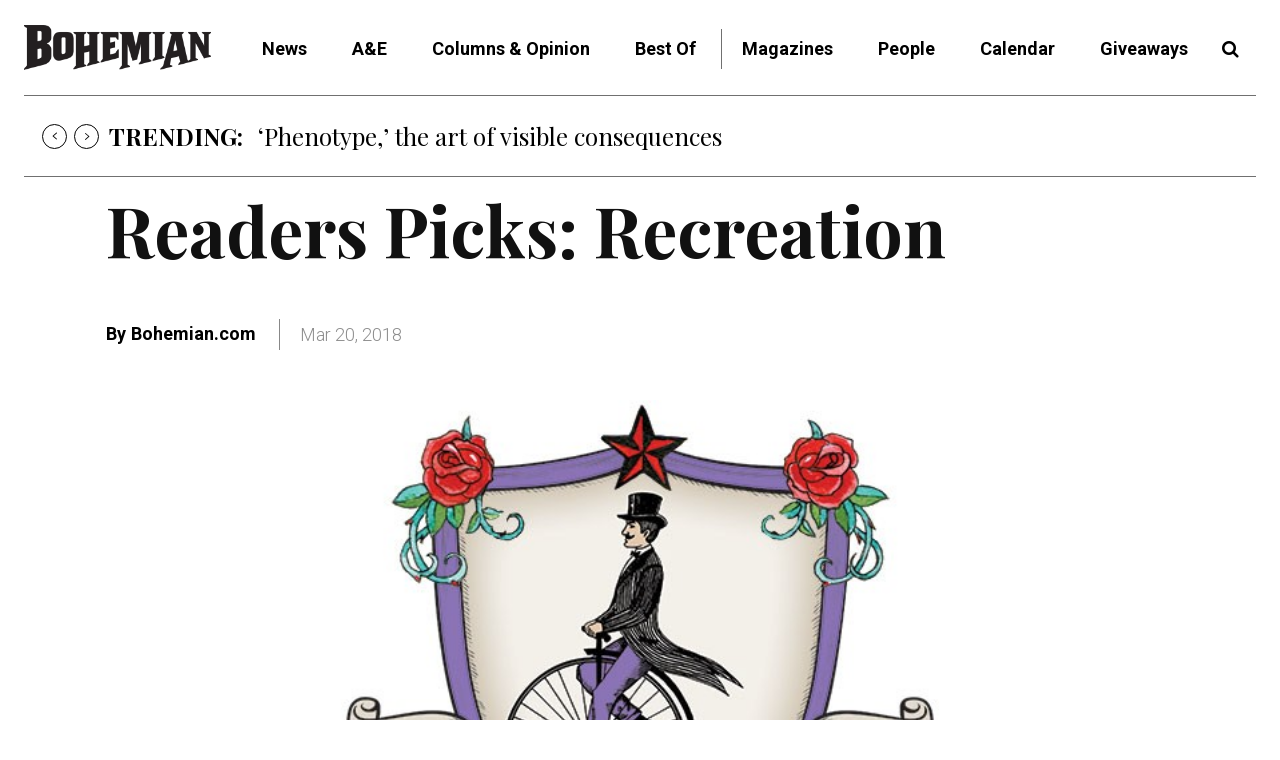

--- FILE ---
content_type: text/html; charset=UTF-8
request_url: https://bohemian.com/readers-picks-recreation-1-5/
body_size: 107951
content:
<!doctype html >
<!--[if IE 8]>    <html class="ie8" lang="en"> <![endif]-->
<!--[if IE 9]>    <html class="ie9" lang="en"> <![endif]-->
<!--[if gt IE 8]><!--> <html lang="en-US"> <!--<![endif]-->
<head>
    <title>Readers Picks: Recreation | Bohemian | Sonoma &amp; Napa Counties</title>
    <meta charset="UTF-8" />
    <meta name="viewport" content="width=device-width, initial-scale=1.0">
    <link rel="pingback" href="https://bohemian.com/xmlrpc.php" />
    <meta name='robots' content='index, follow, max-image-preview:large, max-snippet:-1, max-video-preview:-1' />

            <script data-no-defer="1" data-ezscrex="false" data-cfasync="false" data-pagespeed-no-defer data-cookieconsent="ignore">
                var ctPublicFunctions = {"_ajax_nonce":"95a3bafe4d","_rest_nonce":"bf259531cb","_ajax_url":"\/wp-admin\/admin-ajax.php","_rest_url":"https:\/\/bohemian.com\/wp-json\/","data__cookies_type":"none","data__ajax_type":"rest","data__bot_detector_enabled":1,"data__frontend_data_log_enabled":1,"cookiePrefix":"","wprocket_detected":false,"host_url":"bohemian.com","text__ee_click_to_select":"Click to select the whole data","text__ee_original_email":"The complete one is","text__ee_got_it":"Got it","text__ee_blocked":"Blocked","text__ee_cannot_connect":"Cannot connect","text__ee_cannot_decode":"Can not decode email. Unknown reason","text__ee_email_decoder":"CleanTalk email decoder","text__ee_wait_for_decoding":"The magic is on the way!","text__ee_decoding_process":"Please wait a few seconds while we decode the contact data."}
            </script>
        
            <script data-no-defer="1" data-ezscrex="false" data-cfasync="false" data-pagespeed-no-defer data-cookieconsent="ignore">
                var ctPublic = {"_ajax_nonce":"95a3bafe4d","settings__forms__check_internal":0,"settings__forms__check_external":0,"settings__forms__force_protection":0,"settings__forms__search_test":1,"settings__data__bot_detector_enabled":1,"settings__sfw__anti_crawler":0,"blog_home":"https:\/\/bohemian.com\/","pixel__setting":"3","pixel__enabled":false,"pixel__url":"https:\/\/moderate2-v4.cleantalk.org\/pixel\/10a277d5e7e74965739f4ba9fa12b09c.gif","data__email_check_before_post":1,"data__email_check_exist_post":1,"data__cookies_type":"none","data__key_is_ok":true,"data__visible_fields_required":true,"wl_brandname":"Anti-Spam by CleanTalk","wl_brandname_short":"CleanTalk","ct_checkjs_key":1712092495,"emailEncoderPassKey":"66a860bca333c2afb7d6812f8b6a5696","bot_detector_forms_excluded":"W10=","advancedCacheExists":false,"varnishCacheExists":false,"wc_ajax_add_to_cart":true}
            </script>
        <link rel="icon" type="image/png" href="https://bohemian.com/wp-content/uploads/sites/14/2020/12/BohemianFavicon.png"><link rel="apple-touch-icon" sizes="76x76" href="https://bohemian.com/wp-content/uploads/sites/14/2020/12/BohemianFavicon.png"/>
	<!-- This site is optimized with the Yoast SEO plugin v17.7.1 - https://yoast.com/wordpress/plugins/seo/ -->
	<link rel="canonical" href="https://bohemian.com/readers-picks-recreation-1-5/" />
	<meta property="og:locale" content="en_US" />
	<meta property="og:type" content="article" />
	<meta property="og:title" content="Readers Picks: Recreation | Bohemian | Sonoma &amp; Napa Counties" />
	<meta property="og:description" content="Best Bike Shop Napa The Hub Sonoma The Bike Peddler Best Cycling Event Napa Cycle for Sight Sonoma Levi&#8217;s GranFondo Best Bike Route/Trail Napa Napa Valley Vine Trail Sonoma Joe Rodota Trail Best Gym Napa Synergy Medical Fitness Center Sonoma Coaches Corner Fitness Center Best Health Club Napa HealthQuest Fitness Center Sonoma Airport Health Club [&hellip;]" />
	<meta property="og:url" content="https://bohemian.com/readers-picks-recreation-1-5/" />
	<meta property="og:site_name" content="Bohemian | Sonoma &amp; Napa Counties" />
	<meta property="article:published_time" content="2018-03-20T17:46:00+00:00" />
	<meta property="og:image" content="https://bohemian.com/wp-content/uploads/sites/14/2018/03/recreaders-e5152a718378a119.jpg" />
	<meta property="og:image:width" content="800" />
	<meta property="og:image:height" content="425" />
	<meta name="twitter:card" content="summary_large_image" />
	<meta name="twitter:label1" content="Written by" />
	<meta name="twitter:data1" content="Bohemian.com" />
	<meta name="twitter:label2" content="Est. reading time" />
	<meta name="twitter:data2" content="1 minute" />
	<script type="application/ld+json" class="yoast-schema-graph">{"@context":"https://schema.org","@graph":[{"@type":"WebSite","@id":"https://bohemian.com/#website","url":"https://bohemian.com/","name":"Bohemian | Sonoma &amp; Napa Counties","description":"News, Culture &amp; Things to Do in Sonoma &amp; Napa Counties","potentialAction":[{"@type":"SearchAction","target":{"@type":"EntryPoint","urlTemplate":"https://bohemian.com/?s={search_term_string}"},"query-input":"required name=search_term_string"}],"inLanguage":"en-US"},{"@type":"ImageObject","@id":"https://bohemian.com/readers-picks-recreation-1-5/#primaryimage","inLanguage":"en-US","url":"https://bohemian.com/wp-content/uploads/sites/14/2018/03/recreaders-e5152a718378a119.jpg","contentUrl":"https://bohemian.com/wp-content/uploads/sites/14/2018/03/recreaders-e5152a718378a119.jpg","width":800,"height":425},{"@type":"WebPage","@id":"https://bohemian.com/readers-picks-recreation-1-5/#webpage","url":"https://bohemian.com/readers-picks-recreation-1-5/","name":"Readers Picks: Recreation | Bohemian | Sonoma &amp; Napa Counties","isPartOf":{"@id":"https://bohemian.com/#website"},"primaryImageOfPage":{"@id":"https://bohemian.com/readers-picks-recreation-1-5/#primaryimage"},"datePublished":"2018-03-20T17:46:00+00:00","dateModified":"2018-03-20T17:46:00+00:00","author":{"@id":"https://bohemian.com/#/schema/person/9d5ede623e5b49db9c1da2244a14a087"},"breadcrumb":{"@id":"https://bohemian.com/readers-picks-recreation-1-5/#breadcrumb"},"inLanguage":"en-US","potentialAction":[{"@type":"ReadAction","target":["https://bohemian.com/readers-picks-recreation-1-5/"]}]},{"@type":"BreadcrumbList","@id":"https://bohemian.com/readers-picks-recreation-1-5/#breadcrumb","itemListElement":[{"@type":"ListItem","position":1,"name":"Home","item":"https://bohemian.com/"},{"@type":"ListItem","position":2,"name":"Readers Picks: Recreation"}]},{"@type":"Person","@id":"https://bohemian.com/#/schema/person/9d5ede623e5b49db9c1da2244a14a087","name":"Bohemian.com","image":{"@type":"ImageObject","@id":"https://bohemian.com/#personlogo","inLanguage":"en-US","url":"https://bohemian.com/wp-content/uploads/sites/14/2020/12/blogo-1-150x150.jpg","contentUrl":"https://bohemian.com/wp-content/uploads/sites/14/2020/12/blogo-1-150x150.jpg","caption":"Bohemian.com"},"url":"https://bohemian.com/author/defaultauthor/"}]}</script>
	<!-- / Yoast SEO plugin. -->


<link rel='dns-prefetch' href='//fd.cleantalk.org' />
<link rel='dns-prefetch' href='//fonts.googleapis.com' />
<link rel='dns-prefetch' href='//s.w.org' />
<link rel="alternate" type="application/rss+xml" title="Bohemian | Sonoma &amp; Napa Counties &raquo; Feed" href="https://bohemian.com/feed/" />
<link rel="alternate" type="application/rss+xml" title="Bohemian | Sonoma &amp; Napa Counties &raquo; Comments Feed" href="https://bohemian.com/comments/feed/" />
<link rel="alternate" type="application/rss+xml" title="Bohemian | Sonoma &amp; Napa Counties &raquo; Readers Picks: Recreation Comments Feed" href="https://bohemian.com/readers-picks-recreation-1-5/feed/" />
<link rel='stylesheet' id='wp-block-library-css'  href='https://bohemian.com/wp-includes/css/dist/block-library/style.min.css?ver=5.8.8' type='text/css' media='all' />
<link rel='stylesheet' id='elasticpress-related-posts-block-css'  href='https://bohemian.com/wp-content/plugins/elasticpress/dist/css/related-posts-block-styles.min.css?ver=3.6.5' type='text/css' media='all' />
<link rel='stylesheet' id='cleantalk-public-css-css'  href='https://bohemian.com/wp-content/plugins/cleantalk-spam-protect/css/cleantalk-public.min.css?ver=6.64_1759011154' type='text/css' media='all' />
<link rel='stylesheet' id='cleantalk-email-decoder-css-css'  href='https://bohemian.com/wp-content/plugins/cleantalk-spam-protect/css/cleantalk-email-decoder.min.css?ver=6.64_1759011154' type='text/css' media='all' />
<link rel='stylesheet' id='wpcomment-tooltip-lib-css'  href='https://bohemian.com/wp-content/plugins/wp-comment-fields/js/tooltip/tooltip.css?ver=1.0' type='text/css' media='all' />
<link rel='stylesheet' id='wpcomment-main-css'  href='https://bohemian.com/wp-content/plugins/wp-comment-fields/css/wpcomment-style.css?ver=4.1' type='text/css' media='all' />
<link rel='stylesheet' id='wpcomment-sm-popup-css'  href='https://bohemian.com/wp-content/plugins/wp-comment-fields/css/wpcomment-simple-popup.css?ver=4.1' type='text/css' media='all' />
<link rel='stylesheet' id='wpcomment-bootstrap-css'  href='https://bohemian.com/wp-content/plugins/wp-comment-fields/css/bootstrap/bootstrap.css?ver=4.0.0' type='text/css' media='all' />
<link rel='stylesheet' id='wpcomment-bootstrap-modal-css'  href='https://bohemian.com/wp-content/plugins/wp-comment-fields/css/bootstrap/bootstrap.modal.css?ver=4.0.0' type='text/css' media='all' />
<link rel='stylesheet' id='ppress-frontend-css'  href='https://bohemian.com/wp-content/plugins/wp-user-avatar/assets/css/frontend.min.css?ver=3.2.4' type='text/css' media='all' />
<link rel='stylesheet' id='ppress-flatpickr-css'  href='https://bohemian.com/wp-content/plugins/wp-user-avatar/assets/flatpickr/flatpickr.min.css?ver=3.2.4' type='text/css' media='all' />
<link rel='stylesheet' id='ppress-select2-css'  href='https://bohemian.com/wp-content/plugins/wp-user-avatar/assets/select2/select2.min.css?ver=5.8.8' type='text/css' media='all' />
<link rel='stylesheet' id='inf-font-awesome-css'  href='https://bohemian.com/wp-content/plugins/post-slider-and-carousel/assets/css/font-awesome.min.css?ver=3.5.2' type='text/css' media='all' />
<link rel='stylesheet' id='owl-carousel-css'  href='https://bohemian.com/wp-content/plugins/post-slider-and-carousel/assets/css/owl.carousel.min.css?ver=3.5.2' type='text/css' media='all' />
<link rel='stylesheet' id='psacp-public-style-css'  href='https://bohemian.com/wp-content/plugins/post-slider-and-carousel/assets/css/psacp-public.min.css?ver=3.5.2' type='text/css' media='all' />
<link rel='stylesheet' id='st-trigger-button-style-css'  href='https://bohemian.com/wp-content/plugins/suretriggers/assets/css/st-trigger-button.css?ver=1.0.57' type='text/css' media='all' />
<link rel='stylesheet' id='td-plugin-multi-purpose-css'  href='https://bohemian.com/wp-content/plugins/td-composer/td-multi-purpose/style.css?ver=810534ce963cec6bd2e7978db2c935c9x' type='text/css' media='all' />
<style id="google-fonts-style-css" media="all">/* latin-ext */
@font-face {
  font-family: 'Lato';
  font-style: normal;
  font-weight: 700;
  font-display: swap;
  src: url(/fonts.gstatic.com/s/lato/v25/S6u9w4BMUTPHh6UVSwaPGQ3q5d0N7w.woff2) format('woff2');
  unicode-range: U+0100-02BA, U+02BD-02C5, U+02C7-02CC, U+02CE-02D7, U+02DD-02FF, U+0304, U+0308, U+0329, U+1D00-1DBF, U+1E00-1E9F, U+1EF2-1EFF, U+2020, U+20A0-20AB, U+20AD-20C0, U+2113, U+2C60-2C7F, U+A720-A7FF;
}
/* latin */
@font-face {
  font-family: 'Lato';
  font-style: normal;
  font-weight: 700;
  font-display: swap;
  src: url(/fonts.gstatic.com/s/lato/v25/S6u9w4BMUTPHh6UVSwiPGQ3q5d0.woff2) format('woff2');
  unicode-range: U+0000-00FF, U+0131, U+0152-0153, U+02BB-02BC, U+02C6, U+02DA, U+02DC, U+0304, U+0308, U+0329, U+2000-206F, U+20AC, U+2122, U+2191, U+2193, U+2212, U+2215, U+FEFF, U+FFFD;
}
/* cyrillic-ext */
@font-face {
  font-family: 'Merriweather';
  font-style: normal;
  font-weight: 400;
  font-stretch: 100%;
  font-display: swap;
  src: url(/fonts.gstatic.com/s/merriweather/v33/u-4e0qyriQwlOrhSvowK_l5UcA6zuSYEqOzpPe3HOZJ5eX1WtLaQwmYiSeqnJ-mXq1Gi3iE.woff2) format('woff2');
  unicode-range: U+0460-052F, U+1C80-1C8A, U+20B4, U+2DE0-2DFF, U+A640-A69F, U+FE2E-FE2F;
}
/* cyrillic */
@font-face {
  font-family: 'Merriweather';
  font-style: normal;
  font-weight: 400;
  font-stretch: 100%;
  font-display: swap;
  src: url(/fonts.gstatic.com/s/merriweather/v33/u-4e0qyriQwlOrhSvowK_l5UcA6zuSYEqOzpPe3HOZJ5eX1WtLaQwmYiSequJ-mXq1Gi3iE.woff2) format('woff2');
  unicode-range: U+0301, U+0400-045F, U+0490-0491, U+04B0-04B1, U+2116;
}
/* vietnamese */
@font-face {
  font-family: 'Merriweather';
  font-style: normal;
  font-weight: 400;
  font-stretch: 100%;
  font-display: swap;
  src: url(/fonts.gstatic.com/s/merriweather/v33/u-4e0qyriQwlOrhSvowK_l5UcA6zuSYEqOzpPe3HOZJ5eX1WtLaQwmYiSeqlJ-mXq1Gi3iE.woff2) format('woff2');
  unicode-range: U+0102-0103, U+0110-0111, U+0128-0129, U+0168-0169, U+01A0-01A1, U+01AF-01B0, U+0300-0301, U+0303-0304, U+0308-0309, U+0323, U+0329, U+1EA0-1EF9, U+20AB;
}
/* latin-ext */
@font-face {
  font-family: 'Merriweather';
  font-style: normal;
  font-weight: 400;
  font-stretch: 100%;
  font-display: swap;
  src: url(/fonts.gstatic.com/s/merriweather/v33/u-4e0qyriQwlOrhSvowK_l5UcA6zuSYEqOzpPe3HOZJ5eX1WtLaQwmYiSeqkJ-mXq1Gi3iE.woff2) format('woff2');
  unicode-range: U+0100-02BA, U+02BD-02C5, U+02C7-02CC, U+02CE-02D7, U+02DD-02FF, U+0304, U+0308, U+0329, U+1D00-1DBF, U+1E00-1E9F, U+1EF2-1EFF, U+2020, U+20A0-20AB, U+20AD-20C0, U+2113, U+2C60-2C7F, U+A720-A7FF;
}
/* latin */
@font-face {
  font-family: 'Merriweather';
  font-style: normal;
  font-weight: 400;
  font-stretch: 100%;
  font-display: swap;
  src: url(/fonts.gstatic.com/s/merriweather/v33/u-4e0qyriQwlOrhSvowK_l5UcA6zuSYEqOzpPe3HOZJ5eX1WtLaQwmYiSeqqJ-mXq1Gi.woff2) format('woff2');
  unicode-range: U+0000-00FF, U+0131, U+0152-0153, U+02BB-02BC, U+02C6, U+02DA, U+02DC, U+0304, U+0308, U+0329, U+2000-206F, U+20AC, U+2122, U+2191, U+2193, U+2212, U+2215, U+FEFF, U+FFFD;
}
/* cyrillic-ext */
@font-face {
  font-family: 'Merriweather';
  font-style: normal;
  font-weight: 700;
  font-stretch: 100%;
  font-display: swap;
  src: url(/fonts.gstatic.com/s/merriweather/v33/u-4e0qyriQwlOrhSvowK_l5UcA6zuSYEqOzpPe3HOZJ5eX1WtLaQwmYiSeqnJ-mXq1Gi3iE.woff2) format('woff2');
  unicode-range: U+0460-052F, U+1C80-1C8A, U+20B4, U+2DE0-2DFF, U+A640-A69F, U+FE2E-FE2F;
}
/* cyrillic */
@font-face {
  font-family: 'Merriweather';
  font-style: normal;
  font-weight: 700;
  font-stretch: 100%;
  font-display: swap;
  src: url(/fonts.gstatic.com/s/merriweather/v33/u-4e0qyriQwlOrhSvowK_l5UcA6zuSYEqOzpPe3HOZJ5eX1WtLaQwmYiSequJ-mXq1Gi3iE.woff2) format('woff2');
  unicode-range: U+0301, U+0400-045F, U+0490-0491, U+04B0-04B1, U+2116;
}
/* vietnamese */
@font-face {
  font-family: 'Merriweather';
  font-style: normal;
  font-weight: 700;
  font-stretch: 100%;
  font-display: swap;
  src: url(/fonts.gstatic.com/s/merriweather/v33/u-4e0qyriQwlOrhSvowK_l5UcA6zuSYEqOzpPe3HOZJ5eX1WtLaQwmYiSeqlJ-mXq1Gi3iE.woff2) format('woff2');
  unicode-range: U+0102-0103, U+0110-0111, U+0128-0129, U+0168-0169, U+01A0-01A1, U+01AF-01B0, U+0300-0301, U+0303-0304, U+0308-0309, U+0323, U+0329, U+1EA0-1EF9, U+20AB;
}
/* latin-ext */
@font-face {
  font-family: 'Merriweather';
  font-style: normal;
  font-weight: 700;
  font-stretch: 100%;
  font-display: swap;
  src: url(/fonts.gstatic.com/s/merriweather/v33/u-4e0qyriQwlOrhSvowK_l5UcA6zuSYEqOzpPe3HOZJ5eX1WtLaQwmYiSeqkJ-mXq1Gi3iE.woff2) format('woff2');
  unicode-range: U+0100-02BA, U+02BD-02C5, U+02C7-02CC, U+02CE-02D7, U+02DD-02FF, U+0304, U+0308, U+0329, U+1D00-1DBF, U+1E00-1E9F, U+1EF2-1EFF, U+2020, U+20A0-20AB, U+20AD-20C0, U+2113, U+2C60-2C7F, U+A720-A7FF;
}
/* latin */
@font-face {
  font-family: 'Merriweather';
  font-style: normal;
  font-weight: 700;
  font-stretch: 100%;
  font-display: swap;
  src: url(/fonts.gstatic.com/s/merriweather/v33/u-4e0qyriQwlOrhSvowK_l5UcA6zuSYEqOzpPe3HOZJ5eX1WtLaQwmYiSeqqJ-mXq1Gi.woff2) format('woff2');
  unicode-range: U+0000-00FF, U+0131, U+0152-0153, U+02BB-02BC, U+02C6, U+02DA, U+02DC, U+0304, U+0308, U+0329, U+2000-206F, U+20AC, U+2122, U+2191, U+2193, U+2212, U+2215, U+FEFF, U+FFFD;
}
/* cyrillic-ext */
@font-face {
  font-family: 'Open Sans';
  font-style: normal;
  font-weight: 400;
  font-stretch: 100%;
  font-display: swap;
  src: url(/fonts.gstatic.com/s/opensans/v44/memvYaGs126MiZpBA-UvWbX2vVnXBbObj2OVTSKmu0SC55K5gw.woff2) format('woff2');
  unicode-range: U+0460-052F, U+1C80-1C8A, U+20B4, U+2DE0-2DFF, U+A640-A69F, U+FE2E-FE2F;
}
/* cyrillic */
@font-face {
  font-family: 'Open Sans';
  font-style: normal;
  font-weight: 400;
  font-stretch: 100%;
  font-display: swap;
  src: url(/fonts.gstatic.com/s/opensans/v44/memvYaGs126MiZpBA-UvWbX2vVnXBbObj2OVTSumu0SC55K5gw.woff2) format('woff2');
  unicode-range: U+0301, U+0400-045F, U+0490-0491, U+04B0-04B1, U+2116;
}
/* greek-ext */
@font-face {
  font-family: 'Open Sans';
  font-style: normal;
  font-weight: 400;
  font-stretch: 100%;
  font-display: swap;
  src: url(/fonts.gstatic.com/s/opensans/v44/memvYaGs126MiZpBA-UvWbX2vVnXBbObj2OVTSOmu0SC55K5gw.woff2) format('woff2');
  unicode-range: U+1F00-1FFF;
}
/* greek */
@font-face {
  font-family: 'Open Sans';
  font-style: normal;
  font-weight: 400;
  font-stretch: 100%;
  font-display: swap;
  src: url(/fonts.gstatic.com/s/opensans/v44/memvYaGs126MiZpBA-UvWbX2vVnXBbObj2OVTSymu0SC55K5gw.woff2) format('woff2');
  unicode-range: U+0370-0377, U+037A-037F, U+0384-038A, U+038C, U+038E-03A1, U+03A3-03FF;
}
/* hebrew */
@font-face {
  font-family: 'Open Sans';
  font-style: normal;
  font-weight: 400;
  font-stretch: 100%;
  font-display: swap;
  src: url(/fonts.gstatic.com/s/opensans/v44/memvYaGs126MiZpBA-UvWbX2vVnXBbObj2OVTS2mu0SC55K5gw.woff2) format('woff2');
  unicode-range: U+0307-0308, U+0590-05FF, U+200C-2010, U+20AA, U+25CC, U+FB1D-FB4F;
}
/* math */
@font-face {
  font-family: 'Open Sans';
  font-style: normal;
  font-weight: 400;
  font-stretch: 100%;
  font-display: swap;
  src: url(/fonts.gstatic.com/s/opensans/v44/memvYaGs126MiZpBA-UvWbX2vVnXBbObj2OVTVOmu0SC55K5gw.woff2) format('woff2');
  unicode-range: U+0302-0303, U+0305, U+0307-0308, U+0310, U+0312, U+0315, U+031A, U+0326-0327, U+032C, U+032F-0330, U+0332-0333, U+0338, U+033A, U+0346, U+034D, U+0391-03A1, U+03A3-03A9, U+03B1-03C9, U+03D1, U+03D5-03D6, U+03F0-03F1, U+03F4-03F5, U+2016-2017, U+2034-2038, U+203C, U+2040, U+2043, U+2047, U+2050, U+2057, U+205F, U+2070-2071, U+2074-208E, U+2090-209C, U+20D0-20DC, U+20E1, U+20E5-20EF, U+2100-2112, U+2114-2115, U+2117-2121, U+2123-214F, U+2190, U+2192, U+2194-21AE, U+21B0-21E5, U+21F1-21F2, U+21F4-2211, U+2213-2214, U+2216-22FF, U+2308-230B, U+2310, U+2319, U+231C-2321, U+2336-237A, U+237C, U+2395, U+239B-23B7, U+23D0, U+23DC-23E1, U+2474-2475, U+25AF, U+25B3, U+25B7, U+25BD, U+25C1, U+25CA, U+25CC, U+25FB, U+266D-266F, U+27C0-27FF, U+2900-2AFF, U+2B0E-2B11, U+2B30-2B4C, U+2BFE, U+3030, U+FF5B, U+FF5D, U+1D400-1D7FF, U+1EE00-1EEFF;
}
/* symbols */
@font-face {
  font-family: 'Open Sans';
  font-style: normal;
  font-weight: 400;
  font-stretch: 100%;
  font-display: swap;
  src: url(/fonts.gstatic.com/s/opensans/v44/memvYaGs126MiZpBA-UvWbX2vVnXBbObj2OVTUGmu0SC55K5gw.woff2) format('woff2');
  unicode-range: U+0001-000C, U+000E-001F, U+007F-009F, U+20DD-20E0, U+20E2-20E4, U+2150-218F, U+2190, U+2192, U+2194-2199, U+21AF, U+21E6-21F0, U+21F3, U+2218-2219, U+2299, U+22C4-22C6, U+2300-243F, U+2440-244A, U+2460-24FF, U+25A0-27BF, U+2800-28FF, U+2921-2922, U+2981, U+29BF, U+29EB, U+2B00-2BFF, U+4DC0-4DFF, U+FFF9-FFFB, U+10140-1018E, U+10190-1019C, U+101A0, U+101D0-101FD, U+102E0-102FB, U+10E60-10E7E, U+1D2C0-1D2D3, U+1D2E0-1D37F, U+1F000-1F0FF, U+1F100-1F1AD, U+1F1E6-1F1FF, U+1F30D-1F30F, U+1F315, U+1F31C, U+1F31E, U+1F320-1F32C, U+1F336, U+1F378, U+1F37D, U+1F382, U+1F393-1F39F, U+1F3A7-1F3A8, U+1F3AC-1F3AF, U+1F3C2, U+1F3C4-1F3C6, U+1F3CA-1F3CE, U+1F3D4-1F3E0, U+1F3ED, U+1F3F1-1F3F3, U+1F3F5-1F3F7, U+1F408, U+1F415, U+1F41F, U+1F426, U+1F43F, U+1F441-1F442, U+1F444, U+1F446-1F449, U+1F44C-1F44E, U+1F453, U+1F46A, U+1F47D, U+1F4A3, U+1F4B0, U+1F4B3, U+1F4B9, U+1F4BB, U+1F4BF, U+1F4C8-1F4CB, U+1F4D6, U+1F4DA, U+1F4DF, U+1F4E3-1F4E6, U+1F4EA-1F4ED, U+1F4F7, U+1F4F9-1F4FB, U+1F4FD-1F4FE, U+1F503, U+1F507-1F50B, U+1F50D, U+1F512-1F513, U+1F53E-1F54A, U+1F54F-1F5FA, U+1F610, U+1F650-1F67F, U+1F687, U+1F68D, U+1F691, U+1F694, U+1F698, U+1F6AD, U+1F6B2, U+1F6B9-1F6BA, U+1F6BC, U+1F6C6-1F6CF, U+1F6D3-1F6D7, U+1F6E0-1F6EA, U+1F6F0-1F6F3, U+1F6F7-1F6FC, U+1F700-1F7FF, U+1F800-1F80B, U+1F810-1F847, U+1F850-1F859, U+1F860-1F887, U+1F890-1F8AD, U+1F8B0-1F8BB, U+1F8C0-1F8C1, U+1F900-1F90B, U+1F93B, U+1F946, U+1F984, U+1F996, U+1F9E9, U+1FA00-1FA6F, U+1FA70-1FA7C, U+1FA80-1FA89, U+1FA8F-1FAC6, U+1FACE-1FADC, U+1FADF-1FAE9, U+1FAF0-1FAF8, U+1FB00-1FBFF;
}
/* vietnamese */
@font-face {
  font-family: 'Open Sans';
  font-style: normal;
  font-weight: 400;
  font-stretch: 100%;
  font-display: swap;
  src: url(/fonts.gstatic.com/s/opensans/v44/memvYaGs126MiZpBA-UvWbX2vVnXBbObj2OVTSCmu0SC55K5gw.woff2) format('woff2');
  unicode-range: U+0102-0103, U+0110-0111, U+0128-0129, U+0168-0169, U+01A0-01A1, U+01AF-01B0, U+0300-0301, U+0303-0304, U+0308-0309, U+0323, U+0329, U+1EA0-1EF9, U+20AB;
}
/* latin-ext */
@font-face {
  font-family: 'Open Sans';
  font-style: normal;
  font-weight: 400;
  font-stretch: 100%;
  font-display: swap;
  src: url(/fonts.gstatic.com/s/opensans/v44/memvYaGs126MiZpBA-UvWbX2vVnXBbObj2OVTSGmu0SC55K5gw.woff2) format('woff2');
  unicode-range: U+0100-02BA, U+02BD-02C5, U+02C7-02CC, U+02CE-02D7, U+02DD-02FF, U+0304, U+0308, U+0329, U+1D00-1DBF, U+1E00-1E9F, U+1EF2-1EFF, U+2020, U+20A0-20AB, U+20AD-20C0, U+2113, U+2C60-2C7F, U+A720-A7FF;
}
/* latin */
@font-face {
  font-family: 'Open Sans';
  font-style: normal;
  font-weight: 400;
  font-stretch: 100%;
  font-display: swap;
  src: url(/fonts.gstatic.com/s/opensans/v44/memvYaGs126MiZpBA-UvWbX2vVnXBbObj2OVTS-mu0SC55I.woff2) format('woff2');
  unicode-range: U+0000-00FF, U+0131, U+0152-0153, U+02BB-02BC, U+02C6, U+02DA, U+02DC, U+0304, U+0308, U+0329, U+2000-206F, U+20AC, U+2122, U+2191, U+2193, U+2212, U+2215, U+FEFF, U+FFFD;
}
/* cyrillic-ext */
@font-face {
  font-family: 'Open Sans';
  font-style: normal;
  font-weight: 600;
  font-stretch: 100%;
  font-display: swap;
  src: url(/fonts.gstatic.com/s/opensans/v44/memvYaGs126MiZpBA-UvWbX2vVnXBbObj2OVTSKmu0SC55K5gw.woff2) format('woff2');
  unicode-range: U+0460-052F, U+1C80-1C8A, U+20B4, U+2DE0-2DFF, U+A640-A69F, U+FE2E-FE2F;
}
/* cyrillic */
@font-face {
  font-family: 'Open Sans';
  font-style: normal;
  font-weight: 600;
  font-stretch: 100%;
  font-display: swap;
  src: url(/fonts.gstatic.com/s/opensans/v44/memvYaGs126MiZpBA-UvWbX2vVnXBbObj2OVTSumu0SC55K5gw.woff2) format('woff2');
  unicode-range: U+0301, U+0400-045F, U+0490-0491, U+04B0-04B1, U+2116;
}
/* greek-ext */
@font-face {
  font-family: 'Open Sans';
  font-style: normal;
  font-weight: 600;
  font-stretch: 100%;
  font-display: swap;
  src: url(/fonts.gstatic.com/s/opensans/v44/memvYaGs126MiZpBA-UvWbX2vVnXBbObj2OVTSOmu0SC55K5gw.woff2) format('woff2');
  unicode-range: U+1F00-1FFF;
}
/* greek */
@font-face {
  font-family: 'Open Sans';
  font-style: normal;
  font-weight: 600;
  font-stretch: 100%;
  font-display: swap;
  src: url(/fonts.gstatic.com/s/opensans/v44/memvYaGs126MiZpBA-UvWbX2vVnXBbObj2OVTSymu0SC55K5gw.woff2) format('woff2');
  unicode-range: U+0370-0377, U+037A-037F, U+0384-038A, U+038C, U+038E-03A1, U+03A3-03FF;
}
/* hebrew */
@font-face {
  font-family: 'Open Sans';
  font-style: normal;
  font-weight: 600;
  font-stretch: 100%;
  font-display: swap;
  src: url(/fonts.gstatic.com/s/opensans/v44/memvYaGs126MiZpBA-UvWbX2vVnXBbObj2OVTS2mu0SC55K5gw.woff2) format('woff2');
  unicode-range: U+0307-0308, U+0590-05FF, U+200C-2010, U+20AA, U+25CC, U+FB1D-FB4F;
}
/* math */
@font-face {
  font-family: 'Open Sans';
  font-style: normal;
  font-weight: 600;
  font-stretch: 100%;
  font-display: swap;
  src: url(/fonts.gstatic.com/s/opensans/v44/memvYaGs126MiZpBA-UvWbX2vVnXBbObj2OVTVOmu0SC55K5gw.woff2) format('woff2');
  unicode-range: U+0302-0303, U+0305, U+0307-0308, U+0310, U+0312, U+0315, U+031A, U+0326-0327, U+032C, U+032F-0330, U+0332-0333, U+0338, U+033A, U+0346, U+034D, U+0391-03A1, U+03A3-03A9, U+03B1-03C9, U+03D1, U+03D5-03D6, U+03F0-03F1, U+03F4-03F5, U+2016-2017, U+2034-2038, U+203C, U+2040, U+2043, U+2047, U+2050, U+2057, U+205F, U+2070-2071, U+2074-208E, U+2090-209C, U+20D0-20DC, U+20E1, U+20E5-20EF, U+2100-2112, U+2114-2115, U+2117-2121, U+2123-214F, U+2190, U+2192, U+2194-21AE, U+21B0-21E5, U+21F1-21F2, U+21F4-2211, U+2213-2214, U+2216-22FF, U+2308-230B, U+2310, U+2319, U+231C-2321, U+2336-237A, U+237C, U+2395, U+239B-23B7, U+23D0, U+23DC-23E1, U+2474-2475, U+25AF, U+25B3, U+25B7, U+25BD, U+25C1, U+25CA, U+25CC, U+25FB, U+266D-266F, U+27C0-27FF, U+2900-2AFF, U+2B0E-2B11, U+2B30-2B4C, U+2BFE, U+3030, U+FF5B, U+FF5D, U+1D400-1D7FF, U+1EE00-1EEFF;
}
/* symbols */
@font-face {
  font-family: 'Open Sans';
  font-style: normal;
  font-weight: 600;
  font-stretch: 100%;
  font-display: swap;
  src: url(/fonts.gstatic.com/s/opensans/v44/memvYaGs126MiZpBA-UvWbX2vVnXBbObj2OVTUGmu0SC55K5gw.woff2) format('woff2');
  unicode-range: U+0001-000C, U+000E-001F, U+007F-009F, U+20DD-20E0, U+20E2-20E4, U+2150-218F, U+2190, U+2192, U+2194-2199, U+21AF, U+21E6-21F0, U+21F3, U+2218-2219, U+2299, U+22C4-22C6, U+2300-243F, U+2440-244A, U+2460-24FF, U+25A0-27BF, U+2800-28FF, U+2921-2922, U+2981, U+29BF, U+29EB, U+2B00-2BFF, U+4DC0-4DFF, U+FFF9-FFFB, U+10140-1018E, U+10190-1019C, U+101A0, U+101D0-101FD, U+102E0-102FB, U+10E60-10E7E, U+1D2C0-1D2D3, U+1D2E0-1D37F, U+1F000-1F0FF, U+1F100-1F1AD, U+1F1E6-1F1FF, U+1F30D-1F30F, U+1F315, U+1F31C, U+1F31E, U+1F320-1F32C, U+1F336, U+1F378, U+1F37D, U+1F382, U+1F393-1F39F, U+1F3A7-1F3A8, U+1F3AC-1F3AF, U+1F3C2, U+1F3C4-1F3C6, U+1F3CA-1F3CE, U+1F3D4-1F3E0, U+1F3ED, U+1F3F1-1F3F3, U+1F3F5-1F3F7, U+1F408, U+1F415, U+1F41F, U+1F426, U+1F43F, U+1F441-1F442, U+1F444, U+1F446-1F449, U+1F44C-1F44E, U+1F453, U+1F46A, U+1F47D, U+1F4A3, U+1F4B0, U+1F4B3, U+1F4B9, U+1F4BB, U+1F4BF, U+1F4C8-1F4CB, U+1F4D6, U+1F4DA, U+1F4DF, U+1F4E3-1F4E6, U+1F4EA-1F4ED, U+1F4F7, U+1F4F9-1F4FB, U+1F4FD-1F4FE, U+1F503, U+1F507-1F50B, U+1F50D, U+1F512-1F513, U+1F53E-1F54A, U+1F54F-1F5FA, U+1F610, U+1F650-1F67F, U+1F687, U+1F68D, U+1F691, U+1F694, U+1F698, U+1F6AD, U+1F6B2, U+1F6B9-1F6BA, U+1F6BC, U+1F6C6-1F6CF, U+1F6D3-1F6D7, U+1F6E0-1F6EA, U+1F6F0-1F6F3, U+1F6F7-1F6FC, U+1F700-1F7FF, U+1F800-1F80B, U+1F810-1F847, U+1F850-1F859, U+1F860-1F887, U+1F890-1F8AD, U+1F8B0-1F8BB, U+1F8C0-1F8C1, U+1F900-1F90B, U+1F93B, U+1F946, U+1F984, U+1F996, U+1F9E9, U+1FA00-1FA6F, U+1FA70-1FA7C, U+1FA80-1FA89, U+1FA8F-1FAC6, U+1FACE-1FADC, U+1FADF-1FAE9, U+1FAF0-1FAF8, U+1FB00-1FBFF;
}
/* vietnamese */
@font-face {
  font-family: 'Open Sans';
  font-style: normal;
  font-weight: 600;
  font-stretch: 100%;
  font-display: swap;
  src: url(/fonts.gstatic.com/s/opensans/v44/memvYaGs126MiZpBA-UvWbX2vVnXBbObj2OVTSCmu0SC55K5gw.woff2) format('woff2');
  unicode-range: U+0102-0103, U+0110-0111, U+0128-0129, U+0168-0169, U+01A0-01A1, U+01AF-01B0, U+0300-0301, U+0303-0304, U+0308-0309, U+0323, U+0329, U+1EA0-1EF9, U+20AB;
}
/* latin-ext */
@font-face {
  font-family: 'Open Sans';
  font-style: normal;
  font-weight: 600;
  font-stretch: 100%;
  font-display: swap;
  src: url(/fonts.gstatic.com/s/opensans/v44/memvYaGs126MiZpBA-UvWbX2vVnXBbObj2OVTSGmu0SC55K5gw.woff2) format('woff2');
  unicode-range: U+0100-02BA, U+02BD-02C5, U+02C7-02CC, U+02CE-02D7, U+02DD-02FF, U+0304, U+0308, U+0329, U+1D00-1DBF, U+1E00-1E9F, U+1EF2-1EFF, U+2020, U+20A0-20AB, U+20AD-20C0, U+2113, U+2C60-2C7F, U+A720-A7FF;
}
/* latin */
@font-face {
  font-family: 'Open Sans';
  font-style: normal;
  font-weight: 600;
  font-stretch: 100%;
  font-display: swap;
  src: url(/fonts.gstatic.com/s/opensans/v44/memvYaGs126MiZpBA-UvWbX2vVnXBbObj2OVTS-mu0SC55I.woff2) format('woff2');
  unicode-range: U+0000-00FF, U+0131, U+0152-0153, U+02BB-02BC, U+02C6, U+02DA, U+02DC, U+0304, U+0308, U+0329, U+2000-206F, U+20AC, U+2122, U+2191, U+2193, U+2212, U+2215, U+FEFF, U+FFFD;
}
/* cyrillic-ext */
@font-face {
  font-family: 'Open Sans';
  font-style: normal;
  font-weight: 700;
  font-stretch: 100%;
  font-display: swap;
  src: url(/fonts.gstatic.com/s/opensans/v44/memvYaGs126MiZpBA-UvWbX2vVnXBbObj2OVTSKmu0SC55K5gw.woff2) format('woff2');
  unicode-range: U+0460-052F, U+1C80-1C8A, U+20B4, U+2DE0-2DFF, U+A640-A69F, U+FE2E-FE2F;
}
/* cyrillic */
@font-face {
  font-family: 'Open Sans';
  font-style: normal;
  font-weight: 700;
  font-stretch: 100%;
  font-display: swap;
  src: url(/fonts.gstatic.com/s/opensans/v44/memvYaGs126MiZpBA-UvWbX2vVnXBbObj2OVTSumu0SC55K5gw.woff2) format('woff2');
  unicode-range: U+0301, U+0400-045F, U+0490-0491, U+04B0-04B1, U+2116;
}
/* greek-ext */
@font-face {
  font-family: 'Open Sans';
  font-style: normal;
  font-weight: 700;
  font-stretch: 100%;
  font-display: swap;
  src: url(/fonts.gstatic.com/s/opensans/v44/memvYaGs126MiZpBA-UvWbX2vVnXBbObj2OVTSOmu0SC55K5gw.woff2) format('woff2');
  unicode-range: U+1F00-1FFF;
}
/* greek */
@font-face {
  font-family: 'Open Sans';
  font-style: normal;
  font-weight: 700;
  font-stretch: 100%;
  font-display: swap;
  src: url(/fonts.gstatic.com/s/opensans/v44/memvYaGs126MiZpBA-UvWbX2vVnXBbObj2OVTSymu0SC55K5gw.woff2) format('woff2');
  unicode-range: U+0370-0377, U+037A-037F, U+0384-038A, U+038C, U+038E-03A1, U+03A3-03FF;
}
/* hebrew */
@font-face {
  font-family: 'Open Sans';
  font-style: normal;
  font-weight: 700;
  font-stretch: 100%;
  font-display: swap;
  src: url(/fonts.gstatic.com/s/opensans/v44/memvYaGs126MiZpBA-UvWbX2vVnXBbObj2OVTS2mu0SC55K5gw.woff2) format('woff2');
  unicode-range: U+0307-0308, U+0590-05FF, U+200C-2010, U+20AA, U+25CC, U+FB1D-FB4F;
}
/* math */
@font-face {
  font-family: 'Open Sans';
  font-style: normal;
  font-weight: 700;
  font-stretch: 100%;
  font-display: swap;
  src: url(/fonts.gstatic.com/s/opensans/v44/memvYaGs126MiZpBA-UvWbX2vVnXBbObj2OVTVOmu0SC55K5gw.woff2) format('woff2');
  unicode-range: U+0302-0303, U+0305, U+0307-0308, U+0310, U+0312, U+0315, U+031A, U+0326-0327, U+032C, U+032F-0330, U+0332-0333, U+0338, U+033A, U+0346, U+034D, U+0391-03A1, U+03A3-03A9, U+03B1-03C9, U+03D1, U+03D5-03D6, U+03F0-03F1, U+03F4-03F5, U+2016-2017, U+2034-2038, U+203C, U+2040, U+2043, U+2047, U+2050, U+2057, U+205F, U+2070-2071, U+2074-208E, U+2090-209C, U+20D0-20DC, U+20E1, U+20E5-20EF, U+2100-2112, U+2114-2115, U+2117-2121, U+2123-214F, U+2190, U+2192, U+2194-21AE, U+21B0-21E5, U+21F1-21F2, U+21F4-2211, U+2213-2214, U+2216-22FF, U+2308-230B, U+2310, U+2319, U+231C-2321, U+2336-237A, U+237C, U+2395, U+239B-23B7, U+23D0, U+23DC-23E1, U+2474-2475, U+25AF, U+25B3, U+25B7, U+25BD, U+25C1, U+25CA, U+25CC, U+25FB, U+266D-266F, U+27C0-27FF, U+2900-2AFF, U+2B0E-2B11, U+2B30-2B4C, U+2BFE, U+3030, U+FF5B, U+FF5D, U+1D400-1D7FF, U+1EE00-1EEFF;
}
/* symbols */
@font-face {
  font-family: 'Open Sans';
  font-style: normal;
  font-weight: 700;
  font-stretch: 100%;
  font-display: swap;
  src: url(/fonts.gstatic.com/s/opensans/v44/memvYaGs126MiZpBA-UvWbX2vVnXBbObj2OVTUGmu0SC55K5gw.woff2) format('woff2');
  unicode-range: U+0001-000C, U+000E-001F, U+007F-009F, U+20DD-20E0, U+20E2-20E4, U+2150-218F, U+2190, U+2192, U+2194-2199, U+21AF, U+21E6-21F0, U+21F3, U+2218-2219, U+2299, U+22C4-22C6, U+2300-243F, U+2440-244A, U+2460-24FF, U+25A0-27BF, U+2800-28FF, U+2921-2922, U+2981, U+29BF, U+29EB, U+2B00-2BFF, U+4DC0-4DFF, U+FFF9-FFFB, U+10140-1018E, U+10190-1019C, U+101A0, U+101D0-101FD, U+102E0-102FB, U+10E60-10E7E, U+1D2C0-1D2D3, U+1D2E0-1D37F, U+1F000-1F0FF, U+1F100-1F1AD, U+1F1E6-1F1FF, U+1F30D-1F30F, U+1F315, U+1F31C, U+1F31E, U+1F320-1F32C, U+1F336, U+1F378, U+1F37D, U+1F382, U+1F393-1F39F, U+1F3A7-1F3A8, U+1F3AC-1F3AF, U+1F3C2, U+1F3C4-1F3C6, U+1F3CA-1F3CE, U+1F3D4-1F3E0, U+1F3ED, U+1F3F1-1F3F3, U+1F3F5-1F3F7, U+1F408, U+1F415, U+1F41F, U+1F426, U+1F43F, U+1F441-1F442, U+1F444, U+1F446-1F449, U+1F44C-1F44E, U+1F453, U+1F46A, U+1F47D, U+1F4A3, U+1F4B0, U+1F4B3, U+1F4B9, U+1F4BB, U+1F4BF, U+1F4C8-1F4CB, U+1F4D6, U+1F4DA, U+1F4DF, U+1F4E3-1F4E6, U+1F4EA-1F4ED, U+1F4F7, U+1F4F9-1F4FB, U+1F4FD-1F4FE, U+1F503, U+1F507-1F50B, U+1F50D, U+1F512-1F513, U+1F53E-1F54A, U+1F54F-1F5FA, U+1F610, U+1F650-1F67F, U+1F687, U+1F68D, U+1F691, U+1F694, U+1F698, U+1F6AD, U+1F6B2, U+1F6B9-1F6BA, U+1F6BC, U+1F6C6-1F6CF, U+1F6D3-1F6D7, U+1F6E0-1F6EA, U+1F6F0-1F6F3, U+1F6F7-1F6FC, U+1F700-1F7FF, U+1F800-1F80B, U+1F810-1F847, U+1F850-1F859, U+1F860-1F887, U+1F890-1F8AD, U+1F8B0-1F8BB, U+1F8C0-1F8C1, U+1F900-1F90B, U+1F93B, U+1F946, U+1F984, U+1F996, U+1F9E9, U+1FA00-1FA6F, U+1FA70-1FA7C, U+1FA80-1FA89, U+1FA8F-1FAC6, U+1FACE-1FADC, U+1FADF-1FAE9, U+1FAF0-1FAF8, U+1FB00-1FBFF;
}
/* vietnamese */
@font-face {
  font-family: 'Open Sans';
  font-style: normal;
  font-weight: 700;
  font-stretch: 100%;
  font-display: swap;
  src: url(/fonts.gstatic.com/s/opensans/v44/memvYaGs126MiZpBA-UvWbX2vVnXBbObj2OVTSCmu0SC55K5gw.woff2) format('woff2');
  unicode-range: U+0102-0103, U+0110-0111, U+0128-0129, U+0168-0169, U+01A0-01A1, U+01AF-01B0, U+0300-0301, U+0303-0304, U+0308-0309, U+0323, U+0329, U+1EA0-1EF9, U+20AB;
}
/* latin-ext */
@font-face {
  font-family: 'Open Sans';
  font-style: normal;
  font-weight: 700;
  font-stretch: 100%;
  font-display: swap;
  src: url(/fonts.gstatic.com/s/opensans/v44/memvYaGs126MiZpBA-UvWbX2vVnXBbObj2OVTSGmu0SC55K5gw.woff2) format('woff2');
  unicode-range: U+0100-02BA, U+02BD-02C5, U+02C7-02CC, U+02CE-02D7, U+02DD-02FF, U+0304, U+0308, U+0329, U+1D00-1DBF, U+1E00-1E9F, U+1EF2-1EFF, U+2020, U+20A0-20AB, U+20AD-20C0, U+2113, U+2C60-2C7F, U+A720-A7FF;
}
/* latin */
@font-face {
  font-family: 'Open Sans';
  font-style: normal;
  font-weight: 700;
  font-stretch: 100%;
  font-display: swap;
  src: url(/fonts.gstatic.com/s/opensans/v44/memvYaGs126MiZpBA-UvWbX2vVnXBbObj2OVTS-mu0SC55I.woff2) format('woff2');
  unicode-range: U+0000-00FF, U+0131, U+0152-0153, U+02BB-02BC, U+02C6, U+02DA, U+02DC, U+0304, U+0308, U+0329, U+2000-206F, U+20AC, U+2122, U+2191, U+2193, U+2212, U+2215, U+FEFF, U+FFFD;
}
/* cyrillic */
@font-face {
  font-family: 'Playfair Display';
  font-style: normal;
  font-weight: 400;
  font-display: swap;
  src: url(/fonts.gstatic.com/s/playfairdisplay/v40/nuFiD-vYSZviVYUb_rj3ij__anPXDTjYgEM86xRbPQ.woff2) format('woff2');
  unicode-range: U+0301, U+0400-045F, U+0490-0491, U+04B0-04B1, U+2116;
}
/* vietnamese */
@font-face {
  font-family: 'Playfair Display';
  font-style: normal;
  font-weight: 400;
  font-display: swap;
  src: url(/fonts.gstatic.com/s/playfairdisplay/v40/nuFiD-vYSZviVYUb_rj3ij__anPXDTPYgEM86xRbPQ.woff2) format('woff2');
  unicode-range: U+0102-0103, U+0110-0111, U+0128-0129, U+0168-0169, U+01A0-01A1, U+01AF-01B0, U+0300-0301, U+0303-0304, U+0308-0309, U+0323, U+0329, U+1EA0-1EF9, U+20AB;
}
/* latin-ext */
@font-face {
  font-family: 'Playfair Display';
  font-style: normal;
  font-weight: 400;
  font-display: swap;
  src: url(/fonts.gstatic.com/s/playfairdisplay/v40/nuFiD-vYSZviVYUb_rj3ij__anPXDTLYgEM86xRbPQ.woff2) format('woff2');
  unicode-range: U+0100-02BA, U+02BD-02C5, U+02C7-02CC, U+02CE-02D7, U+02DD-02FF, U+0304, U+0308, U+0329, U+1D00-1DBF, U+1E00-1E9F, U+1EF2-1EFF, U+2020, U+20A0-20AB, U+20AD-20C0, U+2113, U+2C60-2C7F, U+A720-A7FF;
}
/* latin */
@font-face {
  font-family: 'Playfair Display';
  font-style: normal;
  font-weight: 400;
  font-display: swap;
  src: url(/fonts.gstatic.com/s/playfairdisplay/v40/nuFiD-vYSZviVYUb_rj3ij__anPXDTzYgEM86xQ.woff2) format('woff2');
  unicode-range: U+0000-00FF, U+0131, U+0152-0153, U+02BB-02BC, U+02C6, U+02DA, U+02DC, U+0304, U+0308, U+0329, U+2000-206F, U+20AC, U+2122, U+2191, U+2193, U+2212, U+2215, U+FEFF, U+FFFD;
}
/* cyrillic */
@font-face {
  font-family: 'Playfair Display';
  font-style: normal;
  font-weight: 600;
  font-display: swap;
  src: url(/fonts.gstatic.com/s/playfairdisplay/v40/nuFiD-vYSZviVYUb_rj3ij__anPXDTjYgEM86xRbPQ.woff2) format('woff2');
  unicode-range: U+0301, U+0400-045F, U+0490-0491, U+04B0-04B1, U+2116;
}
/* vietnamese */
@font-face {
  font-family: 'Playfair Display';
  font-style: normal;
  font-weight: 600;
  font-display: swap;
  src: url(/fonts.gstatic.com/s/playfairdisplay/v40/nuFiD-vYSZviVYUb_rj3ij__anPXDTPYgEM86xRbPQ.woff2) format('woff2');
  unicode-range: U+0102-0103, U+0110-0111, U+0128-0129, U+0168-0169, U+01A0-01A1, U+01AF-01B0, U+0300-0301, U+0303-0304, U+0308-0309, U+0323, U+0329, U+1EA0-1EF9, U+20AB;
}
/* latin-ext */
@font-face {
  font-family: 'Playfair Display';
  font-style: normal;
  font-weight: 600;
  font-display: swap;
  src: url(/fonts.gstatic.com/s/playfairdisplay/v40/nuFiD-vYSZviVYUb_rj3ij__anPXDTLYgEM86xRbPQ.woff2) format('woff2');
  unicode-range: U+0100-02BA, U+02BD-02C5, U+02C7-02CC, U+02CE-02D7, U+02DD-02FF, U+0304, U+0308, U+0329, U+1D00-1DBF, U+1E00-1E9F, U+1EF2-1EFF, U+2020, U+20A0-20AB, U+20AD-20C0, U+2113, U+2C60-2C7F, U+A720-A7FF;
}
/* latin */
@font-face {
  font-family: 'Playfair Display';
  font-style: normal;
  font-weight: 600;
  font-display: swap;
  src: url(/fonts.gstatic.com/s/playfairdisplay/v40/nuFiD-vYSZviVYUb_rj3ij__anPXDTzYgEM86xQ.woff2) format('woff2');
  unicode-range: U+0000-00FF, U+0131, U+0152-0153, U+02BB-02BC, U+02C6, U+02DA, U+02DC, U+0304, U+0308, U+0329, U+2000-206F, U+20AC, U+2122, U+2191, U+2193, U+2212, U+2215, U+FEFF, U+FFFD;
}
/* cyrillic */
@font-face {
  font-family: 'Playfair Display';
  font-style: normal;
  font-weight: 700;
  font-display: swap;
  src: url(/fonts.gstatic.com/s/playfairdisplay/v40/nuFiD-vYSZviVYUb_rj3ij__anPXDTjYgEM86xRbPQ.woff2) format('woff2');
  unicode-range: U+0301, U+0400-045F, U+0490-0491, U+04B0-04B1, U+2116;
}
/* vietnamese */
@font-face {
  font-family: 'Playfair Display';
  font-style: normal;
  font-weight: 700;
  font-display: swap;
  src: url(/fonts.gstatic.com/s/playfairdisplay/v40/nuFiD-vYSZviVYUb_rj3ij__anPXDTPYgEM86xRbPQ.woff2) format('woff2');
  unicode-range: U+0102-0103, U+0110-0111, U+0128-0129, U+0168-0169, U+01A0-01A1, U+01AF-01B0, U+0300-0301, U+0303-0304, U+0308-0309, U+0323, U+0329, U+1EA0-1EF9, U+20AB;
}
/* latin-ext */
@font-face {
  font-family: 'Playfair Display';
  font-style: normal;
  font-weight: 700;
  font-display: swap;
  src: url(/fonts.gstatic.com/s/playfairdisplay/v40/nuFiD-vYSZviVYUb_rj3ij__anPXDTLYgEM86xRbPQ.woff2) format('woff2');
  unicode-range: U+0100-02BA, U+02BD-02C5, U+02C7-02CC, U+02CE-02D7, U+02DD-02FF, U+0304, U+0308, U+0329, U+1D00-1DBF, U+1E00-1E9F, U+1EF2-1EFF, U+2020, U+20A0-20AB, U+20AD-20C0, U+2113, U+2C60-2C7F, U+A720-A7FF;
}
/* latin */
@font-face {
  font-family: 'Playfair Display';
  font-style: normal;
  font-weight: 700;
  font-display: swap;
  src: url(/fonts.gstatic.com/s/playfairdisplay/v40/nuFiD-vYSZviVYUb_rj3ij__anPXDTzYgEM86xQ.woff2) format('woff2');
  unicode-range: U+0000-00FF, U+0131, U+0152-0153, U+02BB-02BC, U+02C6, U+02DA, U+02DC, U+0304, U+0308, U+0329, U+2000-206F, U+20AC, U+2122, U+2191, U+2193, U+2212, U+2215, U+FEFF, U+FFFD;
}
/* cyrillic-ext */
@font-face {
  font-family: 'Roboto';
  font-style: normal;
  font-weight: 300;
  font-stretch: 100%;
  font-display: swap;
  src: url(/fonts.gstatic.com/s/roboto/v50/KFO7CnqEu92Fr1ME7kSn66aGLdTylUAMa3GUBHMdazTgWw.woff2) format('woff2');
  unicode-range: U+0460-052F, U+1C80-1C8A, U+20B4, U+2DE0-2DFF, U+A640-A69F, U+FE2E-FE2F;
}
/* cyrillic */
@font-face {
  font-family: 'Roboto';
  font-style: normal;
  font-weight: 300;
  font-stretch: 100%;
  font-display: swap;
  src: url(/fonts.gstatic.com/s/roboto/v50/KFO7CnqEu92Fr1ME7kSn66aGLdTylUAMa3iUBHMdazTgWw.woff2) format('woff2');
  unicode-range: U+0301, U+0400-045F, U+0490-0491, U+04B0-04B1, U+2116;
}
/* greek-ext */
@font-face {
  font-family: 'Roboto';
  font-style: normal;
  font-weight: 300;
  font-stretch: 100%;
  font-display: swap;
  src: url(/fonts.gstatic.com/s/roboto/v50/KFO7CnqEu92Fr1ME7kSn66aGLdTylUAMa3CUBHMdazTgWw.woff2) format('woff2');
  unicode-range: U+1F00-1FFF;
}
/* greek */
@font-face {
  font-family: 'Roboto';
  font-style: normal;
  font-weight: 300;
  font-stretch: 100%;
  font-display: swap;
  src: url(/fonts.gstatic.com/s/roboto/v50/KFO7CnqEu92Fr1ME7kSn66aGLdTylUAMa3-UBHMdazTgWw.woff2) format('woff2');
  unicode-range: U+0370-0377, U+037A-037F, U+0384-038A, U+038C, U+038E-03A1, U+03A3-03FF;
}
/* math */
@font-face {
  font-family: 'Roboto';
  font-style: normal;
  font-weight: 300;
  font-stretch: 100%;
  font-display: swap;
  src: url(/fonts.gstatic.com/s/roboto/v50/KFO7CnqEu92Fr1ME7kSn66aGLdTylUAMawCUBHMdazTgWw.woff2) format('woff2');
  unicode-range: U+0302-0303, U+0305, U+0307-0308, U+0310, U+0312, U+0315, U+031A, U+0326-0327, U+032C, U+032F-0330, U+0332-0333, U+0338, U+033A, U+0346, U+034D, U+0391-03A1, U+03A3-03A9, U+03B1-03C9, U+03D1, U+03D5-03D6, U+03F0-03F1, U+03F4-03F5, U+2016-2017, U+2034-2038, U+203C, U+2040, U+2043, U+2047, U+2050, U+2057, U+205F, U+2070-2071, U+2074-208E, U+2090-209C, U+20D0-20DC, U+20E1, U+20E5-20EF, U+2100-2112, U+2114-2115, U+2117-2121, U+2123-214F, U+2190, U+2192, U+2194-21AE, U+21B0-21E5, U+21F1-21F2, U+21F4-2211, U+2213-2214, U+2216-22FF, U+2308-230B, U+2310, U+2319, U+231C-2321, U+2336-237A, U+237C, U+2395, U+239B-23B7, U+23D0, U+23DC-23E1, U+2474-2475, U+25AF, U+25B3, U+25B7, U+25BD, U+25C1, U+25CA, U+25CC, U+25FB, U+266D-266F, U+27C0-27FF, U+2900-2AFF, U+2B0E-2B11, U+2B30-2B4C, U+2BFE, U+3030, U+FF5B, U+FF5D, U+1D400-1D7FF, U+1EE00-1EEFF;
}
/* symbols */
@font-face {
  font-family: 'Roboto';
  font-style: normal;
  font-weight: 300;
  font-stretch: 100%;
  font-display: swap;
  src: url(/fonts.gstatic.com/s/roboto/v50/KFO7CnqEu92Fr1ME7kSn66aGLdTylUAMaxKUBHMdazTgWw.woff2) format('woff2');
  unicode-range: U+0001-000C, U+000E-001F, U+007F-009F, U+20DD-20E0, U+20E2-20E4, U+2150-218F, U+2190, U+2192, U+2194-2199, U+21AF, U+21E6-21F0, U+21F3, U+2218-2219, U+2299, U+22C4-22C6, U+2300-243F, U+2440-244A, U+2460-24FF, U+25A0-27BF, U+2800-28FF, U+2921-2922, U+2981, U+29BF, U+29EB, U+2B00-2BFF, U+4DC0-4DFF, U+FFF9-FFFB, U+10140-1018E, U+10190-1019C, U+101A0, U+101D0-101FD, U+102E0-102FB, U+10E60-10E7E, U+1D2C0-1D2D3, U+1D2E0-1D37F, U+1F000-1F0FF, U+1F100-1F1AD, U+1F1E6-1F1FF, U+1F30D-1F30F, U+1F315, U+1F31C, U+1F31E, U+1F320-1F32C, U+1F336, U+1F378, U+1F37D, U+1F382, U+1F393-1F39F, U+1F3A7-1F3A8, U+1F3AC-1F3AF, U+1F3C2, U+1F3C4-1F3C6, U+1F3CA-1F3CE, U+1F3D4-1F3E0, U+1F3ED, U+1F3F1-1F3F3, U+1F3F5-1F3F7, U+1F408, U+1F415, U+1F41F, U+1F426, U+1F43F, U+1F441-1F442, U+1F444, U+1F446-1F449, U+1F44C-1F44E, U+1F453, U+1F46A, U+1F47D, U+1F4A3, U+1F4B0, U+1F4B3, U+1F4B9, U+1F4BB, U+1F4BF, U+1F4C8-1F4CB, U+1F4D6, U+1F4DA, U+1F4DF, U+1F4E3-1F4E6, U+1F4EA-1F4ED, U+1F4F7, U+1F4F9-1F4FB, U+1F4FD-1F4FE, U+1F503, U+1F507-1F50B, U+1F50D, U+1F512-1F513, U+1F53E-1F54A, U+1F54F-1F5FA, U+1F610, U+1F650-1F67F, U+1F687, U+1F68D, U+1F691, U+1F694, U+1F698, U+1F6AD, U+1F6B2, U+1F6B9-1F6BA, U+1F6BC, U+1F6C6-1F6CF, U+1F6D3-1F6D7, U+1F6E0-1F6EA, U+1F6F0-1F6F3, U+1F6F7-1F6FC, U+1F700-1F7FF, U+1F800-1F80B, U+1F810-1F847, U+1F850-1F859, U+1F860-1F887, U+1F890-1F8AD, U+1F8B0-1F8BB, U+1F8C0-1F8C1, U+1F900-1F90B, U+1F93B, U+1F946, U+1F984, U+1F996, U+1F9E9, U+1FA00-1FA6F, U+1FA70-1FA7C, U+1FA80-1FA89, U+1FA8F-1FAC6, U+1FACE-1FADC, U+1FADF-1FAE9, U+1FAF0-1FAF8, U+1FB00-1FBFF;
}
/* vietnamese */
@font-face {
  font-family: 'Roboto';
  font-style: normal;
  font-weight: 300;
  font-stretch: 100%;
  font-display: swap;
  src: url(/fonts.gstatic.com/s/roboto/v50/KFO7CnqEu92Fr1ME7kSn66aGLdTylUAMa3OUBHMdazTgWw.woff2) format('woff2');
  unicode-range: U+0102-0103, U+0110-0111, U+0128-0129, U+0168-0169, U+01A0-01A1, U+01AF-01B0, U+0300-0301, U+0303-0304, U+0308-0309, U+0323, U+0329, U+1EA0-1EF9, U+20AB;
}
/* latin-ext */
@font-face {
  font-family: 'Roboto';
  font-style: normal;
  font-weight: 300;
  font-stretch: 100%;
  font-display: swap;
  src: url(/fonts.gstatic.com/s/roboto/v50/KFO7CnqEu92Fr1ME7kSn66aGLdTylUAMa3KUBHMdazTgWw.woff2) format('woff2');
  unicode-range: U+0100-02BA, U+02BD-02C5, U+02C7-02CC, U+02CE-02D7, U+02DD-02FF, U+0304, U+0308, U+0329, U+1D00-1DBF, U+1E00-1E9F, U+1EF2-1EFF, U+2020, U+20A0-20AB, U+20AD-20C0, U+2113, U+2C60-2C7F, U+A720-A7FF;
}
/* latin */
@font-face {
  font-family: 'Roboto';
  font-style: normal;
  font-weight: 300;
  font-stretch: 100%;
  font-display: swap;
  src: url(/fonts.gstatic.com/s/roboto/v50/KFO7CnqEu92Fr1ME7kSn66aGLdTylUAMa3yUBHMdazQ.woff2) format('woff2');
  unicode-range: U+0000-00FF, U+0131, U+0152-0153, U+02BB-02BC, U+02C6, U+02DA, U+02DC, U+0304, U+0308, U+0329, U+2000-206F, U+20AC, U+2122, U+2191, U+2193, U+2212, U+2215, U+FEFF, U+FFFD;
}
/* cyrillic-ext */
@font-face {
  font-family: 'Roboto';
  font-style: normal;
  font-weight: 400;
  font-stretch: 100%;
  font-display: swap;
  src: url(/fonts.gstatic.com/s/roboto/v50/KFO7CnqEu92Fr1ME7kSn66aGLdTylUAMa3GUBHMdazTgWw.woff2) format('woff2');
  unicode-range: U+0460-052F, U+1C80-1C8A, U+20B4, U+2DE0-2DFF, U+A640-A69F, U+FE2E-FE2F;
}
/* cyrillic */
@font-face {
  font-family: 'Roboto';
  font-style: normal;
  font-weight: 400;
  font-stretch: 100%;
  font-display: swap;
  src: url(/fonts.gstatic.com/s/roboto/v50/KFO7CnqEu92Fr1ME7kSn66aGLdTylUAMa3iUBHMdazTgWw.woff2) format('woff2');
  unicode-range: U+0301, U+0400-045F, U+0490-0491, U+04B0-04B1, U+2116;
}
/* greek-ext */
@font-face {
  font-family: 'Roboto';
  font-style: normal;
  font-weight: 400;
  font-stretch: 100%;
  font-display: swap;
  src: url(/fonts.gstatic.com/s/roboto/v50/KFO7CnqEu92Fr1ME7kSn66aGLdTylUAMa3CUBHMdazTgWw.woff2) format('woff2');
  unicode-range: U+1F00-1FFF;
}
/* greek */
@font-face {
  font-family: 'Roboto';
  font-style: normal;
  font-weight: 400;
  font-stretch: 100%;
  font-display: swap;
  src: url(/fonts.gstatic.com/s/roboto/v50/KFO7CnqEu92Fr1ME7kSn66aGLdTylUAMa3-UBHMdazTgWw.woff2) format('woff2');
  unicode-range: U+0370-0377, U+037A-037F, U+0384-038A, U+038C, U+038E-03A1, U+03A3-03FF;
}
/* math */
@font-face {
  font-family: 'Roboto';
  font-style: normal;
  font-weight: 400;
  font-stretch: 100%;
  font-display: swap;
  src: url(/fonts.gstatic.com/s/roboto/v50/KFO7CnqEu92Fr1ME7kSn66aGLdTylUAMawCUBHMdazTgWw.woff2) format('woff2');
  unicode-range: U+0302-0303, U+0305, U+0307-0308, U+0310, U+0312, U+0315, U+031A, U+0326-0327, U+032C, U+032F-0330, U+0332-0333, U+0338, U+033A, U+0346, U+034D, U+0391-03A1, U+03A3-03A9, U+03B1-03C9, U+03D1, U+03D5-03D6, U+03F0-03F1, U+03F4-03F5, U+2016-2017, U+2034-2038, U+203C, U+2040, U+2043, U+2047, U+2050, U+2057, U+205F, U+2070-2071, U+2074-208E, U+2090-209C, U+20D0-20DC, U+20E1, U+20E5-20EF, U+2100-2112, U+2114-2115, U+2117-2121, U+2123-214F, U+2190, U+2192, U+2194-21AE, U+21B0-21E5, U+21F1-21F2, U+21F4-2211, U+2213-2214, U+2216-22FF, U+2308-230B, U+2310, U+2319, U+231C-2321, U+2336-237A, U+237C, U+2395, U+239B-23B7, U+23D0, U+23DC-23E1, U+2474-2475, U+25AF, U+25B3, U+25B7, U+25BD, U+25C1, U+25CA, U+25CC, U+25FB, U+266D-266F, U+27C0-27FF, U+2900-2AFF, U+2B0E-2B11, U+2B30-2B4C, U+2BFE, U+3030, U+FF5B, U+FF5D, U+1D400-1D7FF, U+1EE00-1EEFF;
}
/* symbols */
@font-face {
  font-family: 'Roboto';
  font-style: normal;
  font-weight: 400;
  font-stretch: 100%;
  font-display: swap;
  src: url(/fonts.gstatic.com/s/roboto/v50/KFO7CnqEu92Fr1ME7kSn66aGLdTylUAMaxKUBHMdazTgWw.woff2) format('woff2');
  unicode-range: U+0001-000C, U+000E-001F, U+007F-009F, U+20DD-20E0, U+20E2-20E4, U+2150-218F, U+2190, U+2192, U+2194-2199, U+21AF, U+21E6-21F0, U+21F3, U+2218-2219, U+2299, U+22C4-22C6, U+2300-243F, U+2440-244A, U+2460-24FF, U+25A0-27BF, U+2800-28FF, U+2921-2922, U+2981, U+29BF, U+29EB, U+2B00-2BFF, U+4DC0-4DFF, U+FFF9-FFFB, U+10140-1018E, U+10190-1019C, U+101A0, U+101D0-101FD, U+102E0-102FB, U+10E60-10E7E, U+1D2C0-1D2D3, U+1D2E0-1D37F, U+1F000-1F0FF, U+1F100-1F1AD, U+1F1E6-1F1FF, U+1F30D-1F30F, U+1F315, U+1F31C, U+1F31E, U+1F320-1F32C, U+1F336, U+1F378, U+1F37D, U+1F382, U+1F393-1F39F, U+1F3A7-1F3A8, U+1F3AC-1F3AF, U+1F3C2, U+1F3C4-1F3C6, U+1F3CA-1F3CE, U+1F3D4-1F3E0, U+1F3ED, U+1F3F1-1F3F3, U+1F3F5-1F3F7, U+1F408, U+1F415, U+1F41F, U+1F426, U+1F43F, U+1F441-1F442, U+1F444, U+1F446-1F449, U+1F44C-1F44E, U+1F453, U+1F46A, U+1F47D, U+1F4A3, U+1F4B0, U+1F4B3, U+1F4B9, U+1F4BB, U+1F4BF, U+1F4C8-1F4CB, U+1F4D6, U+1F4DA, U+1F4DF, U+1F4E3-1F4E6, U+1F4EA-1F4ED, U+1F4F7, U+1F4F9-1F4FB, U+1F4FD-1F4FE, U+1F503, U+1F507-1F50B, U+1F50D, U+1F512-1F513, U+1F53E-1F54A, U+1F54F-1F5FA, U+1F610, U+1F650-1F67F, U+1F687, U+1F68D, U+1F691, U+1F694, U+1F698, U+1F6AD, U+1F6B2, U+1F6B9-1F6BA, U+1F6BC, U+1F6C6-1F6CF, U+1F6D3-1F6D7, U+1F6E0-1F6EA, U+1F6F0-1F6F3, U+1F6F7-1F6FC, U+1F700-1F7FF, U+1F800-1F80B, U+1F810-1F847, U+1F850-1F859, U+1F860-1F887, U+1F890-1F8AD, U+1F8B0-1F8BB, U+1F8C0-1F8C1, U+1F900-1F90B, U+1F93B, U+1F946, U+1F984, U+1F996, U+1F9E9, U+1FA00-1FA6F, U+1FA70-1FA7C, U+1FA80-1FA89, U+1FA8F-1FAC6, U+1FACE-1FADC, U+1FADF-1FAE9, U+1FAF0-1FAF8, U+1FB00-1FBFF;
}
/* vietnamese */
@font-face {
  font-family: 'Roboto';
  font-style: normal;
  font-weight: 400;
  font-stretch: 100%;
  font-display: swap;
  src: url(/fonts.gstatic.com/s/roboto/v50/KFO7CnqEu92Fr1ME7kSn66aGLdTylUAMa3OUBHMdazTgWw.woff2) format('woff2');
  unicode-range: U+0102-0103, U+0110-0111, U+0128-0129, U+0168-0169, U+01A0-01A1, U+01AF-01B0, U+0300-0301, U+0303-0304, U+0308-0309, U+0323, U+0329, U+1EA0-1EF9, U+20AB;
}
/* latin-ext */
@font-face {
  font-family: 'Roboto';
  font-style: normal;
  font-weight: 400;
  font-stretch: 100%;
  font-display: swap;
  src: url(/fonts.gstatic.com/s/roboto/v50/KFO7CnqEu92Fr1ME7kSn66aGLdTylUAMa3KUBHMdazTgWw.woff2) format('woff2');
  unicode-range: U+0100-02BA, U+02BD-02C5, U+02C7-02CC, U+02CE-02D7, U+02DD-02FF, U+0304, U+0308, U+0329, U+1D00-1DBF, U+1E00-1E9F, U+1EF2-1EFF, U+2020, U+20A0-20AB, U+20AD-20C0, U+2113, U+2C60-2C7F, U+A720-A7FF;
}
/* latin */
@font-face {
  font-family: 'Roboto';
  font-style: normal;
  font-weight: 400;
  font-stretch: 100%;
  font-display: swap;
  src: url(/fonts.gstatic.com/s/roboto/v50/KFO7CnqEu92Fr1ME7kSn66aGLdTylUAMa3yUBHMdazQ.woff2) format('woff2');
  unicode-range: U+0000-00FF, U+0131, U+0152-0153, U+02BB-02BC, U+02C6, U+02DA, U+02DC, U+0304, U+0308, U+0329, U+2000-206F, U+20AC, U+2122, U+2191, U+2193, U+2212, U+2215, U+FEFF, U+FFFD;
}
/* cyrillic-ext */
@font-face {
  font-family: 'Roboto';
  font-style: normal;
  font-weight: 500;
  font-stretch: 100%;
  font-display: swap;
  src: url(/fonts.gstatic.com/s/roboto/v50/KFO7CnqEu92Fr1ME7kSn66aGLdTylUAMa3GUBHMdazTgWw.woff2) format('woff2');
  unicode-range: U+0460-052F, U+1C80-1C8A, U+20B4, U+2DE0-2DFF, U+A640-A69F, U+FE2E-FE2F;
}
/* cyrillic */
@font-face {
  font-family: 'Roboto';
  font-style: normal;
  font-weight: 500;
  font-stretch: 100%;
  font-display: swap;
  src: url(/fonts.gstatic.com/s/roboto/v50/KFO7CnqEu92Fr1ME7kSn66aGLdTylUAMa3iUBHMdazTgWw.woff2) format('woff2');
  unicode-range: U+0301, U+0400-045F, U+0490-0491, U+04B0-04B1, U+2116;
}
/* greek-ext */
@font-face {
  font-family: 'Roboto';
  font-style: normal;
  font-weight: 500;
  font-stretch: 100%;
  font-display: swap;
  src: url(/fonts.gstatic.com/s/roboto/v50/KFO7CnqEu92Fr1ME7kSn66aGLdTylUAMa3CUBHMdazTgWw.woff2) format('woff2');
  unicode-range: U+1F00-1FFF;
}
/* greek */
@font-face {
  font-family: 'Roboto';
  font-style: normal;
  font-weight: 500;
  font-stretch: 100%;
  font-display: swap;
  src: url(/fonts.gstatic.com/s/roboto/v50/KFO7CnqEu92Fr1ME7kSn66aGLdTylUAMa3-UBHMdazTgWw.woff2) format('woff2');
  unicode-range: U+0370-0377, U+037A-037F, U+0384-038A, U+038C, U+038E-03A1, U+03A3-03FF;
}
/* math */
@font-face {
  font-family: 'Roboto';
  font-style: normal;
  font-weight: 500;
  font-stretch: 100%;
  font-display: swap;
  src: url(/fonts.gstatic.com/s/roboto/v50/KFO7CnqEu92Fr1ME7kSn66aGLdTylUAMawCUBHMdazTgWw.woff2) format('woff2');
  unicode-range: U+0302-0303, U+0305, U+0307-0308, U+0310, U+0312, U+0315, U+031A, U+0326-0327, U+032C, U+032F-0330, U+0332-0333, U+0338, U+033A, U+0346, U+034D, U+0391-03A1, U+03A3-03A9, U+03B1-03C9, U+03D1, U+03D5-03D6, U+03F0-03F1, U+03F4-03F5, U+2016-2017, U+2034-2038, U+203C, U+2040, U+2043, U+2047, U+2050, U+2057, U+205F, U+2070-2071, U+2074-208E, U+2090-209C, U+20D0-20DC, U+20E1, U+20E5-20EF, U+2100-2112, U+2114-2115, U+2117-2121, U+2123-214F, U+2190, U+2192, U+2194-21AE, U+21B0-21E5, U+21F1-21F2, U+21F4-2211, U+2213-2214, U+2216-22FF, U+2308-230B, U+2310, U+2319, U+231C-2321, U+2336-237A, U+237C, U+2395, U+239B-23B7, U+23D0, U+23DC-23E1, U+2474-2475, U+25AF, U+25B3, U+25B7, U+25BD, U+25C1, U+25CA, U+25CC, U+25FB, U+266D-266F, U+27C0-27FF, U+2900-2AFF, U+2B0E-2B11, U+2B30-2B4C, U+2BFE, U+3030, U+FF5B, U+FF5D, U+1D400-1D7FF, U+1EE00-1EEFF;
}
/* symbols */
@font-face {
  font-family: 'Roboto';
  font-style: normal;
  font-weight: 500;
  font-stretch: 100%;
  font-display: swap;
  src: url(/fonts.gstatic.com/s/roboto/v50/KFO7CnqEu92Fr1ME7kSn66aGLdTylUAMaxKUBHMdazTgWw.woff2) format('woff2');
  unicode-range: U+0001-000C, U+000E-001F, U+007F-009F, U+20DD-20E0, U+20E2-20E4, U+2150-218F, U+2190, U+2192, U+2194-2199, U+21AF, U+21E6-21F0, U+21F3, U+2218-2219, U+2299, U+22C4-22C6, U+2300-243F, U+2440-244A, U+2460-24FF, U+25A0-27BF, U+2800-28FF, U+2921-2922, U+2981, U+29BF, U+29EB, U+2B00-2BFF, U+4DC0-4DFF, U+FFF9-FFFB, U+10140-1018E, U+10190-1019C, U+101A0, U+101D0-101FD, U+102E0-102FB, U+10E60-10E7E, U+1D2C0-1D2D3, U+1D2E0-1D37F, U+1F000-1F0FF, U+1F100-1F1AD, U+1F1E6-1F1FF, U+1F30D-1F30F, U+1F315, U+1F31C, U+1F31E, U+1F320-1F32C, U+1F336, U+1F378, U+1F37D, U+1F382, U+1F393-1F39F, U+1F3A7-1F3A8, U+1F3AC-1F3AF, U+1F3C2, U+1F3C4-1F3C6, U+1F3CA-1F3CE, U+1F3D4-1F3E0, U+1F3ED, U+1F3F1-1F3F3, U+1F3F5-1F3F7, U+1F408, U+1F415, U+1F41F, U+1F426, U+1F43F, U+1F441-1F442, U+1F444, U+1F446-1F449, U+1F44C-1F44E, U+1F453, U+1F46A, U+1F47D, U+1F4A3, U+1F4B0, U+1F4B3, U+1F4B9, U+1F4BB, U+1F4BF, U+1F4C8-1F4CB, U+1F4D6, U+1F4DA, U+1F4DF, U+1F4E3-1F4E6, U+1F4EA-1F4ED, U+1F4F7, U+1F4F9-1F4FB, U+1F4FD-1F4FE, U+1F503, U+1F507-1F50B, U+1F50D, U+1F512-1F513, U+1F53E-1F54A, U+1F54F-1F5FA, U+1F610, U+1F650-1F67F, U+1F687, U+1F68D, U+1F691, U+1F694, U+1F698, U+1F6AD, U+1F6B2, U+1F6B9-1F6BA, U+1F6BC, U+1F6C6-1F6CF, U+1F6D3-1F6D7, U+1F6E0-1F6EA, U+1F6F0-1F6F3, U+1F6F7-1F6FC, U+1F700-1F7FF, U+1F800-1F80B, U+1F810-1F847, U+1F850-1F859, U+1F860-1F887, U+1F890-1F8AD, U+1F8B0-1F8BB, U+1F8C0-1F8C1, U+1F900-1F90B, U+1F93B, U+1F946, U+1F984, U+1F996, U+1F9E9, U+1FA00-1FA6F, U+1FA70-1FA7C, U+1FA80-1FA89, U+1FA8F-1FAC6, U+1FACE-1FADC, U+1FADF-1FAE9, U+1FAF0-1FAF8, U+1FB00-1FBFF;
}
/* vietnamese */
@font-face {
  font-family: 'Roboto';
  font-style: normal;
  font-weight: 500;
  font-stretch: 100%;
  font-display: swap;
  src: url(/fonts.gstatic.com/s/roboto/v50/KFO7CnqEu92Fr1ME7kSn66aGLdTylUAMa3OUBHMdazTgWw.woff2) format('woff2');
  unicode-range: U+0102-0103, U+0110-0111, U+0128-0129, U+0168-0169, U+01A0-01A1, U+01AF-01B0, U+0300-0301, U+0303-0304, U+0308-0309, U+0323, U+0329, U+1EA0-1EF9, U+20AB;
}
/* latin-ext */
@font-face {
  font-family: 'Roboto';
  font-style: normal;
  font-weight: 500;
  font-stretch: 100%;
  font-display: swap;
  src: url(/fonts.gstatic.com/s/roboto/v50/KFO7CnqEu92Fr1ME7kSn66aGLdTylUAMa3KUBHMdazTgWw.woff2) format('woff2');
  unicode-range: U+0100-02BA, U+02BD-02C5, U+02C7-02CC, U+02CE-02D7, U+02DD-02FF, U+0304, U+0308, U+0329, U+1D00-1DBF, U+1E00-1E9F, U+1EF2-1EFF, U+2020, U+20A0-20AB, U+20AD-20C0, U+2113, U+2C60-2C7F, U+A720-A7FF;
}
/* latin */
@font-face {
  font-family: 'Roboto';
  font-style: normal;
  font-weight: 500;
  font-stretch: 100%;
  font-display: swap;
  src: url(/fonts.gstatic.com/s/roboto/v50/KFO7CnqEu92Fr1ME7kSn66aGLdTylUAMa3yUBHMdazQ.woff2) format('woff2');
  unicode-range: U+0000-00FF, U+0131, U+0152-0153, U+02BB-02BC, U+02C6, U+02DA, U+02DC, U+0304, U+0308, U+0329, U+2000-206F, U+20AC, U+2122, U+2191, U+2193, U+2212, U+2215, U+FEFF, U+FFFD;
}
/* cyrillic-ext */
@font-face {
  font-family: 'Roboto';
  font-style: normal;
  font-weight: 600;
  font-stretch: 100%;
  font-display: swap;
  src: url(/fonts.gstatic.com/s/roboto/v50/KFO7CnqEu92Fr1ME7kSn66aGLdTylUAMa3GUBHMdazTgWw.woff2) format('woff2');
  unicode-range: U+0460-052F, U+1C80-1C8A, U+20B4, U+2DE0-2DFF, U+A640-A69F, U+FE2E-FE2F;
}
/* cyrillic */
@font-face {
  font-family: 'Roboto';
  font-style: normal;
  font-weight: 600;
  font-stretch: 100%;
  font-display: swap;
  src: url(/fonts.gstatic.com/s/roboto/v50/KFO7CnqEu92Fr1ME7kSn66aGLdTylUAMa3iUBHMdazTgWw.woff2) format('woff2');
  unicode-range: U+0301, U+0400-045F, U+0490-0491, U+04B0-04B1, U+2116;
}
/* greek-ext */
@font-face {
  font-family: 'Roboto';
  font-style: normal;
  font-weight: 600;
  font-stretch: 100%;
  font-display: swap;
  src: url(/fonts.gstatic.com/s/roboto/v50/KFO7CnqEu92Fr1ME7kSn66aGLdTylUAMa3CUBHMdazTgWw.woff2) format('woff2');
  unicode-range: U+1F00-1FFF;
}
/* greek */
@font-face {
  font-family: 'Roboto';
  font-style: normal;
  font-weight: 600;
  font-stretch: 100%;
  font-display: swap;
  src: url(/fonts.gstatic.com/s/roboto/v50/KFO7CnqEu92Fr1ME7kSn66aGLdTylUAMa3-UBHMdazTgWw.woff2) format('woff2');
  unicode-range: U+0370-0377, U+037A-037F, U+0384-038A, U+038C, U+038E-03A1, U+03A3-03FF;
}
/* math */
@font-face {
  font-family: 'Roboto';
  font-style: normal;
  font-weight: 600;
  font-stretch: 100%;
  font-display: swap;
  src: url(/fonts.gstatic.com/s/roboto/v50/KFO7CnqEu92Fr1ME7kSn66aGLdTylUAMawCUBHMdazTgWw.woff2) format('woff2');
  unicode-range: U+0302-0303, U+0305, U+0307-0308, U+0310, U+0312, U+0315, U+031A, U+0326-0327, U+032C, U+032F-0330, U+0332-0333, U+0338, U+033A, U+0346, U+034D, U+0391-03A1, U+03A3-03A9, U+03B1-03C9, U+03D1, U+03D5-03D6, U+03F0-03F1, U+03F4-03F5, U+2016-2017, U+2034-2038, U+203C, U+2040, U+2043, U+2047, U+2050, U+2057, U+205F, U+2070-2071, U+2074-208E, U+2090-209C, U+20D0-20DC, U+20E1, U+20E5-20EF, U+2100-2112, U+2114-2115, U+2117-2121, U+2123-214F, U+2190, U+2192, U+2194-21AE, U+21B0-21E5, U+21F1-21F2, U+21F4-2211, U+2213-2214, U+2216-22FF, U+2308-230B, U+2310, U+2319, U+231C-2321, U+2336-237A, U+237C, U+2395, U+239B-23B7, U+23D0, U+23DC-23E1, U+2474-2475, U+25AF, U+25B3, U+25B7, U+25BD, U+25C1, U+25CA, U+25CC, U+25FB, U+266D-266F, U+27C0-27FF, U+2900-2AFF, U+2B0E-2B11, U+2B30-2B4C, U+2BFE, U+3030, U+FF5B, U+FF5D, U+1D400-1D7FF, U+1EE00-1EEFF;
}
/* symbols */
@font-face {
  font-family: 'Roboto';
  font-style: normal;
  font-weight: 600;
  font-stretch: 100%;
  font-display: swap;
  src: url(/fonts.gstatic.com/s/roboto/v50/KFO7CnqEu92Fr1ME7kSn66aGLdTylUAMaxKUBHMdazTgWw.woff2) format('woff2');
  unicode-range: U+0001-000C, U+000E-001F, U+007F-009F, U+20DD-20E0, U+20E2-20E4, U+2150-218F, U+2190, U+2192, U+2194-2199, U+21AF, U+21E6-21F0, U+21F3, U+2218-2219, U+2299, U+22C4-22C6, U+2300-243F, U+2440-244A, U+2460-24FF, U+25A0-27BF, U+2800-28FF, U+2921-2922, U+2981, U+29BF, U+29EB, U+2B00-2BFF, U+4DC0-4DFF, U+FFF9-FFFB, U+10140-1018E, U+10190-1019C, U+101A0, U+101D0-101FD, U+102E0-102FB, U+10E60-10E7E, U+1D2C0-1D2D3, U+1D2E0-1D37F, U+1F000-1F0FF, U+1F100-1F1AD, U+1F1E6-1F1FF, U+1F30D-1F30F, U+1F315, U+1F31C, U+1F31E, U+1F320-1F32C, U+1F336, U+1F378, U+1F37D, U+1F382, U+1F393-1F39F, U+1F3A7-1F3A8, U+1F3AC-1F3AF, U+1F3C2, U+1F3C4-1F3C6, U+1F3CA-1F3CE, U+1F3D4-1F3E0, U+1F3ED, U+1F3F1-1F3F3, U+1F3F5-1F3F7, U+1F408, U+1F415, U+1F41F, U+1F426, U+1F43F, U+1F441-1F442, U+1F444, U+1F446-1F449, U+1F44C-1F44E, U+1F453, U+1F46A, U+1F47D, U+1F4A3, U+1F4B0, U+1F4B3, U+1F4B9, U+1F4BB, U+1F4BF, U+1F4C8-1F4CB, U+1F4D6, U+1F4DA, U+1F4DF, U+1F4E3-1F4E6, U+1F4EA-1F4ED, U+1F4F7, U+1F4F9-1F4FB, U+1F4FD-1F4FE, U+1F503, U+1F507-1F50B, U+1F50D, U+1F512-1F513, U+1F53E-1F54A, U+1F54F-1F5FA, U+1F610, U+1F650-1F67F, U+1F687, U+1F68D, U+1F691, U+1F694, U+1F698, U+1F6AD, U+1F6B2, U+1F6B9-1F6BA, U+1F6BC, U+1F6C6-1F6CF, U+1F6D3-1F6D7, U+1F6E0-1F6EA, U+1F6F0-1F6F3, U+1F6F7-1F6FC, U+1F700-1F7FF, U+1F800-1F80B, U+1F810-1F847, U+1F850-1F859, U+1F860-1F887, U+1F890-1F8AD, U+1F8B0-1F8BB, U+1F8C0-1F8C1, U+1F900-1F90B, U+1F93B, U+1F946, U+1F984, U+1F996, U+1F9E9, U+1FA00-1FA6F, U+1FA70-1FA7C, U+1FA80-1FA89, U+1FA8F-1FAC6, U+1FACE-1FADC, U+1FADF-1FAE9, U+1FAF0-1FAF8, U+1FB00-1FBFF;
}
/* vietnamese */
@font-face {
  font-family: 'Roboto';
  font-style: normal;
  font-weight: 600;
  font-stretch: 100%;
  font-display: swap;
  src: url(/fonts.gstatic.com/s/roboto/v50/KFO7CnqEu92Fr1ME7kSn66aGLdTylUAMa3OUBHMdazTgWw.woff2) format('woff2');
  unicode-range: U+0102-0103, U+0110-0111, U+0128-0129, U+0168-0169, U+01A0-01A1, U+01AF-01B0, U+0300-0301, U+0303-0304, U+0308-0309, U+0323, U+0329, U+1EA0-1EF9, U+20AB;
}
/* latin-ext */
@font-face {
  font-family: 'Roboto';
  font-style: normal;
  font-weight: 600;
  font-stretch: 100%;
  font-display: swap;
  src: url(/fonts.gstatic.com/s/roboto/v50/KFO7CnqEu92Fr1ME7kSn66aGLdTylUAMa3KUBHMdazTgWw.woff2) format('woff2');
  unicode-range: U+0100-02BA, U+02BD-02C5, U+02C7-02CC, U+02CE-02D7, U+02DD-02FF, U+0304, U+0308, U+0329, U+1D00-1DBF, U+1E00-1E9F, U+1EF2-1EFF, U+2020, U+20A0-20AB, U+20AD-20C0, U+2113, U+2C60-2C7F, U+A720-A7FF;
}
/* latin */
@font-face {
  font-family: 'Roboto';
  font-style: normal;
  font-weight: 600;
  font-stretch: 100%;
  font-display: swap;
  src: url(/fonts.gstatic.com/s/roboto/v50/KFO7CnqEu92Fr1ME7kSn66aGLdTylUAMa3yUBHMdazQ.woff2) format('woff2');
  unicode-range: U+0000-00FF, U+0131, U+0152-0153, U+02BB-02BC, U+02C6, U+02DA, U+02DC, U+0304, U+0308, U+0329, U+2000-206F, U+20AC, U+2122, U+2191, U+2193, U+2212, U+2215, U+FEFF, U+FFFD;
}
/* cyrillic-ext */
@font-face {
  font-family: 'Roboto';
  font-style: normal;
  font-weight: 700;
  font-stretch: 100%;
  font-display: swap;
  src: url(/fonts.gstatic.com/s/roboto/v50/KFO7CnqEu92Fr1ME7kSn66aGLdTylUAMa3GUBHMdazTgWw.woff2) format('woff2');
  unicode-range: U+0460-052F, U+1C80-1C8A, U+20B4, U+2DE0-2DFF, U+A640-A69F, U+FE2E-FE2F;
}
/* cyrillic */
@font-face {
  font-family: 'Roboto';
  font-style: normal;
  font-weight: 700;
  font-stretch: 100%;
  font-display: swap;
  src: url(/fonts.gstatic.com/s/roboto/v50/KFO7CnqEu92Fr1ME7kSn66aGLdTylUAMa3iUBHMdazTgWw.woff2) format('woff2');
  unicode-range: U+0301, U+0400-045F, U+0490-0491, U+04B0-04B1, U+2116;
}
/* greek-ext */
@font-face {
  font-family: 'Roboto';
  font-style: normal;
  font-weight: 700;
  font-stretch: 100%;
  font-display: swap;
  src: url(/fonts.gstatic.com/s/roboto/v50/KFO7CnqEu92Fr1ME7kSn66aGLdTylUAMa3CUBHMdazTgWw.woff2) format('woff2');
  unicode-range: U+1F00-1FFF;
}
/* greek */
@font-face {
  font-family: 'Roboto';
  font-style: normal;
  font-weight: 700;
  font-stretch: 100%;
  font-display: swap;
  src: url(/fonts.gstatic.com/s/roboto/v50/KFO7CnqEu92Fr1ME7kSn66aGLdTylUAMa3-UBHMdazTgWw.woff2) format('woff2');
  unicode-range: U+0370-0377, U+037A-037F, U+0384-038A, U+038C, U+038E-03A1, U+03A3-03FF;
}
/* math */
@font-face {
  font-family: 'Roboto';
  font-style: normal;
  font-weight: 700;
  font-stretch: 100%;
  font-display: swap;
  src: url(/fonts.gstatic.com/s/roboto/v50/KFO7CnqEu92Fr1ME7kSn66aGLdTylUAMawCUBHMdazTgWw.woff2) format('woff2');
  unicode-range: U+0302-0303, U+0305, U+0307-0308, U+0310, U+0312, U+0315, U+031A, U+0326-0327, U+032C, U+032F-0330, U+0332-0333, U+0338, U+033A, U+0346, U+034D, U+0391-03A1, U+03A3-03A9, U+03B1-03C9, U+03D1, U+03D5-03D6, U+03F0-03F1, U+03F4-03F5, U+2016-2017, U+2034-2038, U+203C, U+2040, U+2043, U+2047, U+2050, U+2057, U+205F, U+2070-2071, U+2074-208E, U+2090-209C, U+20D0-20DC, U+20E1, U+20E5-20EF, U+2100-2112, U+2114-2115, U+2117-2121, U+2123-214F, U+2190, U+2192, U+2194-21AE, U+21B0-21E5, U+21F1-21F2, U+21F4-2211, U+2213-2214, U+2216-22FF, U+2308-230B, U+2310, U+2319, U+231C-2321, U+2336-237A, U+237C, U+2395, U+239B-23B7, U+23D0, U+23DC-23E1, U+2474-2475, U+25AF, U+25B3, U+25B7, U+25BD, U+25C1, U+25CA, U+25CC, U+25FB, U+266D-266F, U+27C0-27FF, U+2900-2AFF, U+2B0E-2B11, U+2B30-2B4C, U+2BFE, U+3030, U+FF5B, U+FF5D, U+1D400-1D7FF, U+1EE00-1EEFF;
}
/* symbols */
@font-face {
  font-family: 'Roboto';
  font-style: normal;
  font-weight: 700;
  font-stretch: 100%;
  font-display: swap;
  src: url(/fonts.gstatic.com/s/roboto/v50/KFO7CnqEu92Fr1ME7kSn66aGLdTylUAMaxKUBHMdazTgWw.woff2) format('woff2');
  unicode-range: U+0001-000C, U+000E-001F, U+007F-009F, U+20DD-20E0, U+20E2-20E4, U+2150-218F, U+2190, U+2192, U+2194-2199, U+21AF, U+21E6-21F0, U+21F3, U+2218-2219, U+2299, U+22C4-22C6, U+2300-243F, U+2440-244A, U+2460-24FF, U+25A0-27BF, U+2800-28FF, U+2921-2922, U+2981, U+29BF, U+29EB, U+2B00-2BFF, U+4DC0-4DFF, U+FFF9-FFFB, U+10140-1018E, U+10190-1019C, U+101A0, U+101D0-101FD, U+102E0-102FB, U+10E60-10E7E, U+1D2C0-1D2D3, U+1D2E0-1D37F, U+1F000-1F0FF, U+1F100-1F1AD, U+1F1E6-1F1FF, U+1F30D-1F30F, U+1F315, U+1F31C, U+1F31E, U+1F320-1F32C, U+1F336, U+1F378, U+1F37D, U+1F382, U+1F393-1F39F, U+1F3A7-1F3A8, U+1F3AC-1F3AF, U+1F3C2, U+1F3C4-1F3C6, U+1F3CA-1F3CE, U+1F3D4-1F3E0, U+1F3ED, U+1F3F1-1F3F3, U+1F3F5-1F3F7, U+1F408, U+1F415, U+1F41F, U+1F426, U+1F43F, U+1F441-1F442, U+1F444, U+1F446-1F449, U+1F44C-1F44E, U+1F453, U+1F46A, U+1F47D, U+1F4A3, U+1F4B0, U+1F4B3, U+1F4B9, U+1F4BB, U+1F4BF, U+1F4C8-1F4CB, U+1F4D6, U+1F4DA, U+1F4DF, U+1F4E3-1F4E6, U+1F4EA-1F4ED, U+1F4F7, U+1F4F9-1F4FB, U+1F4FD-1F4FE, U+1F503, U+1F507-1F50B, U+1F50D, U+1F512-1F513, U+1F53E-1F54A, U+1F54F-1F5FA, U+1F610, U+1F650-1F67F, U+1F687, U+1F68D, U+1F691, U+1F694, U+1F698, U+1F6AD, U+1F6B2, U+1F6B9-1F6BA, U+1F6BC, U+1F6C6-1F6CF, U+1F6D3-1F6D7, U+1F6E0-1F6EA, U+1F6F0-1F6F3, U+1F6F7-1F6FC, U+1F700-1F7FF, U+1F800-1F80B, U+1F810-1F847, U+1F850-1F859, U+1F860-1F887, U+1F890-1F8AD, U+1F8B0-1F8BB, U+1F8C0-1F8C1, U+1F900-1F90B, U+1F93B, U+1F946, U+1F984, U+1F996, U+1F9E9, U+1FA00-1FA6F, U+1FA70-1FA7C, U+1FA80-1FA89, U+1FA8F-1FAC6, U+1FACE-1FADC, U+1FADF-1FAE9, U+1FAF0-1FAF8, U+1FB00-1FBFF;
}
/* vietnamese */
@font-face {
  font-family: 'Roboto';
  font-style: normal;
  font-weight: 700;
  font-stretch: 100%;
  font-display: swap;
  src: url(/fonts.gstatic.com/s/roboto/v50/KFO7CnqEu92Fr1ME7kSn66aGLdTylUAMa3OUBHMdazTgWw.woff2) format('woff2');
  unicode-range: U+0102-0103, U+0110-0111, U+0128-0129, U+0168-0169, U+01A0-01A1, U+01AF-01B0, U+0300-0301, U+0303-0304, U+0308-0309, U+0323, U+0329, U+1EA0-1EF9, U+20AB;
}
/* latin-ext */
@font-face {
  font-family: 'Roboto';
  font-style: normal;
  font-weight: 700;
  font-stretch: 100%;
  font-display: swap;
  src: url(/fonts.gstatic.com/s/roboto/v50/KFO7CnqEu92Fr1ME7kSn66aGLdTylUAMa3KUBHMdazTgWw.woff2) format('woff2');
  unicode-range: U+0100-02BA, U+02BD-02C5, U+02C7-02CC, U+02CE-02D7, U+02DD-02FF, U+0304, U+0308, U+0329, U+1D00-1DBF, U+1E00-1E9F, U+1EF2-1EFF, U+2020, U+20A0-20AB, U+20AD-20C0, U+2113, U+2C60-2C7F, U+A720-A7FF;
}
/* latin */
@font-face {
  font-family: 'Roboto';
  font-style: normal;
  font-weight: 700;
  font-stretch: 100%;
  font-display: swap;
  src: url(/fonts.gstatic.com/s/roboto/v50/KFO7CnqEu92Fr1ME7kSn66aGLdTylUAMa3yUBHMdazQ.woff2) format('woff2');
  unicode-range: U+0000-00FF, U+0131, U+0152-0153, U+02BB-02BC, U+02C6, U+02DA, U+02DC, U+0304, U+0308, U+0329, U+2000-206F, U+20AC, U+2122, U+2191, U+2193, U+2212, U+2215, U+FEFF, U+FFFD;
}
/* cyrillic-ext */
@font-face {
  font-family: 'Roboto Mono';
  font-style: normal;
  font-weight: 400;
  font-display: swap;
  src: url(/fonts.gstatic.com/s/robotomono/v31/L0xuDF4xlVMF-BfR8bXMIhJHg45mwgGEFl0_3vq_SeW4AJi8SJQtQ4Y.woff2) format('woff2');
  unicode-range: U+0460-052F, U+1C80-1C8A, U+20B4, U+2DE0-2DFF, U+A640-A69F, U+FE2E-FE2F;
}
/* cyrillic */
@font-face {
  font-family: 'Roboto Mono';
  font-style: normal;
  font-weight: 400;
  font-display: swap;
  src: url(/fonts.gstatic.com/s/robotomono/v31/L0xuDF4xlVMF-BfR8bXMIhJHg45mwgGEFl0_3vq_QOW4AJi8SJQtQ4Y.woff2) format('woff2');
  unicode-range: U+0301, U+0400-045F, U+0490-0491, U+04B0-04B1, U+2116;
}
/* greek */
@font-face {
  font-family: 'Roboto Mono';
  font-style: normal;
  font-weight: 400;
  font-display: swap;
  src: url(/fonts.gstatic.com/s/robotomono/v31/L0xuDF4xlVMF-BfR8bXMIhJHg45mwgGEFl0_3vq_R-W4AJi8SJQtQ4Y.woff2) format('woff2');
  unicode-range: U+0370-0377, U+037A-037F, U+0384-038A, U+038C, U+038E-03A1, U+03A3-03FF;
}
/* vietnamese */
@font-face {
  font-family: 'Roboto Mono';
  font-style: normal;
  font-weight: 400;
  font-display: swap;
  src: url(/fonts.gstatic.com/s/robotomono/v31/L0xuDF4xlVMF-BfR8bXMIhJHg45mwgGEFl0_3vq_S-W4AJi8SJQtQ4Y.woff2) format('woff2');
  unicode-range: U+0102-0103, U+0110-0111, U+0128-0129, U+0168-0169, U+01A0-01A1, U+01AF-01B0, U+0300-0301, U+0303-0304, U+0308-0309, U+0323, U+0329, U+1EA0-1EF9, U+20AB;
}
/* latin-ext */
@font-face {
  font-family: 'Roboto Mono';
  font-style: normal;
  font-weight: 400;
  font-display: swap;
  src: url(/fonts.gstatic.com/s/robotomono/v31/L0xuDF4xlVMF-BfR8bXMIhJHg45mwgGEFl0_3vq_SuW4AJi8SJQtQ4Y.woff2) format('woff2');
  unicode-range: U+0100-02BA, U+02BD-02C5, U+02C7-02CC, U+02CE-02D7, U+02DD-02FF, U+0304, U+0308, U+0329, U+1D00-1DBF, U+1E00-1E9F, U+1EF2-1EFF, U+2020, U+20A0-20AB, U+20AD-20C0, U+2113, U+2C60-2C7F, U+A720-A7FF;
}
/* latin */
@font-face {
  font-family: 'Roboto Mono';
  font-style: normal;
  font-weight: 400;
  font-display: swap;
  src: url(/fonts.gstatic.com/s/robotomono/v31/L0xuDF4xlVMF-BfR8bXMIhJHg45mwgGEFl0_3vq_ROW4AJi8SJQt.woff2) format('woff2');
  unicode-range: U+0000-00FF, U+0131, U+0152-0153, U+02BB-02BC, U+02C6, U+02DA, U+02DC, U+0304, U+0308, U+0329, U+2000-206F, U+20AC, U+2122, U+2191, U+2193, U+2212, U+2215, U+FEFF, U+FFFD;
}
</style>
<link rel='stylesheet' id='td-theme-css'  href='https://bohemian.com/wp-content/themes/Newspaper/style.css?ver=11.3.2' type='text/css' media='all' />
<style id='td-theme-inline-css' type='text/css'>
    
        @media (max-width: 767px) {
            .td-header-desktop-wrap {
                display: none;
            }
        }
        @media (min-width: 767px) {
            .td-header-mobile-wrap {
                display: none;
            }
        }
    
	
</style>
<link rel='stylesheet' id='td-theme-child-css'  href='https://bohemian.com/wp-content/themes/Newspaper-child/style.css?ver=11.3.2c' type='text/css' media='all' />
<link rel='stylesheet' id='font_awesome-css'  href='https://bohemian.com/wp-content/plugins/td-composer/assets/fonts/font-awesome/font-awesome.css?ver=810534ce963cec6bd2e7978db2c935c9x' type='text/css' media='all' />
<link rel='stylesheet' id='td-legacy-framework-front-style-css'  href='https://bohemian.com/wp-content/plugins/td-composer/legacy/Newspaper/assets/css/td_legacy_main.css?ver=810534ce963cec6bd2e7978db2c935c9x' type='text/css' media='all' />
<link rel='stylesheet' id='td-standard-pack-framework-front-style-css'  href='https://bohemian.com/wp-content/plugins/td-standard-pack/Newspaper/assets/css/td_standard_pack_main.css?ver=79f8a1d02f05c15c98a62e68cd419e0b' type='text/css' media='all' />
<script type="21556fae87a2062b6e2e3d1a-text/javascript">
            window._nslDOMReady = function (callback) {
                if ( document.readyState === "complete" || document.readyState === "interactive" ) {
                    callback();
                } else {
                    document.addEventListener( "DOMContentLoaded", callback );
                }
            };
            </script><script type="21556fae87a2062b6e2e3d1a-text/javascript" src='https://bohemian.com/wp-content/plugins/cleantalk-spam-protect/js/apbct-public-bundle.min.js?ver=6.64_1759011154' id='apbct-public-bundle.min-js-js'></script>
<script type="21556fae87a2062b6e2e3d1a-text/javascript" src='https://bohemian.com/wp-includes/js/jquery/jquery.min.js?ver=3.6.0' id='jquery-core-js'></script>
<script type="21556fae87a2062b6e2e3d1a-text/javascript" src='https://bohemian.com/wp-includes/js/jquery/jquery-migrate.min.js?ver=3.3.2' id='jquery-migrate-js'></script>
<script type="21556fae87a2062b6e2e3d1a-text/javascript" src='https://bohemian.com/wp-content/plugins/wp-user-avatar/assets/flatpickr/flatpickr.min.js?ver=5.8.8' id='ppress-flatpickr-js'></script>
<script type="21556fae87a2062b6e2e3d1a-text/javascript" src='https://bohemian.com/wp-content/plugins/wp-user-avatar/assets/select2/select2.min.js?ver=5.8.8' id='ppress-select2-js'></script>
<link rel="https://api.w.org/" href="https://bohemian.com/wp-json/" /><link rel="alternate" type="application/json" href="https://bohemian.com/wp-json/wp/v2/posts/239692" /><link rel="EditURI" type="application/rsd+xml" title="RSD" href="https://bohemian.com/xmlrpc.php?rsd" />
<link rel="wlwmanifest" type="application/wlwmanifest+xml" href="https://bohemian.com/wp-includes/wlwmanifest.xml" /> 
<meta name="generator" content="WordPress 5.8.8" />
<link rel='shortlink' href='https://bohemian.com/?p=239692' />
<link rel="alternate" type="application/json+oembed" href="https://bohemian.com/wp-json/oembed/1.0/embed?url=https%3A%2F%2Fbohemian.com%2Freaders-picks-recreation-1-5%2F" />
<link rel="alternate" type="text/xml+oembed" href="https://bohemian.com/wp-json/oembed/1.0/embed?url=https%3A%2F%2Fbohemian.com%2Freaders-picks-recreation-1-5%2F&#038;format=xml" />
		<script type="21556fae87a2062b6e2e3d1a-text/javascript">
				(function(c,l,a,r,i,t,y){
					c[a]=c[a]||function(){(c[a].q=c[a].q||[]).push(arguments)};t=l.createElement(r);t.async=1;
					t.src="https://www.clarity.ms/tag/"+i+"?ref=wordpress";y=l.getElementsByTagName(r)[0];y.parentNode.insertBefore(t,y);
				})(window, document, "clarity", "script", "tgjtajoxpi");
		</script>
				<script type="21556fae87a2062b6e2e3d1a-text/javascript">
			document.documentElement.className = document.documentElement.className.replace( 'no-js', 'js' );
		</script>
				<style>
			.no-js img.lazyload { display: none; }
			figure.wp-block-image img.lazyloading { min-width: 150px; }
							.lazyload, .lazyloading { opacity: 0; }
				.lazyloaded {
					opacity: 1;
					transition: opacity 200ms;
					transition-delay: 0ms;
				}
					</style>
		<!--[if lt IE 9]><script src="https://cdnjs.cloudflare.com/ajax/libs/html5shiv/3.7.3/html5shiv.js"></script><![endif]-->
        <script type="21556fae87a2062b6e2e3d1a-text/javascript">
        window.tdb_globals = {"wpRestNonce":"bf259531cb","wpRestUrl":"https:\/\/bohemian.com\/wp-json\/","permalinkStructure":"\/%postname%\/","isAjax":false,"isAdminBarShowing":false,"autoloadScrollPercent":50,"postAutoloadStatus":"off","origPostEditUrl":null};
    </script>
    			<script type="21556fae87a2062b6e2e3d1a-text/javascript">
				window.tdwGlobal = {"adminUrl":"https:\/\/bohemian.com\/wp-admin\/","wpRestNonce":"bf259531cb","wpRestUrl":"https:\/\/bohemian.com\/wp-json\/","permalinkStructure":"\/%postname%\/"};
			</script>
			    <script type="21556fae87a2062b6e2e3d1a-text/javascript">
        window.tdaGlobal = {"adminUrl":"https:\/\/bohemian.com\/wp-admin\/","wpRestNonce":"bf259531cb","wpRestUrl":"https:\/\/bohemian.com\/wp-json\/","permalinkStructure":"\/%postname%\/","postId":427141};
    </script>
    
<!-- JS generated by theme -->

<script type="21556fae87a2062b6e2e3d1a-text/javascript">
    
    

	    var tdBlocksArray = []; //here we store all the items for the current page

	    //td_block class - each ajax block uses a object of this class for requests
	    function tdBlock() {
		    this.id = '';
		    this.block_type = 1; //block type id (1-234 etc)
		    this.atts = '';
		    this.td_column_number = '';
		    this.td_current_page = 1; //
		    this.post_count = 0; //from wp
		    this.found_posts = 0; //from wp
		    this.max_num_pages = 0; //from wp
		    this.td_filter_value = ''; //current live filter value
		    this.is_ajax_running = false;
		    this.td_user_action = ''; // load more or infinite loader (used by the animation)
		    this.header_color = '';
		    this.ajax_pagination_infinite_stop = ''; //show load more at page x
	    }


        // td_js_generator - mini detector
        (function(){
            var htmlTag = document.getElementsByTagName("html")[0];

	        if ( navigator.userAgent.indexOf("MSIE 10.0") > -1 ) {
                htmlTag.className += ' ie10';
            }

            if ( !!navigator.userAgent.match(/Trident.*rv\:11\./) ) {
                htmlTag.className += ' ie11';
            }

	        if ( navigator.userAgent.indexOf("Edge") > -1 ) {
                htmlTag.className += ' ieEdge';
            }

            if ( /(iPad|iPhone|iPod)/g.test(navigator.userAgent) ) {
                htmlTag.className += ' td-md-is-ios';
            }

            var user_agent = navigator.userAgent.toLowerCase();
            if ( user_agent.indexOf("android") > -1 ) {
                htmlTag.className += ' td-md-is-android';
            }

            if ( -1 !== navigator.userAgent.indexOf('Mac OS X')  ) {
                htmlTag.className += ' td-md-is-os-x';
            }

            if ( /chrom(e|ium)/.test(navigator.userAgent.toLowerCase()) ) {
               htmlTag.className += ' td-md-is-chrome';
            }

            if ( -1 !== navigator.userAgent.indexOf('Firefox') ) {
                htmlTag.className += ' td-md-is-firefox';
            }

            if ( -1 !== navigator.userAgent.indexOf('Safari') && -1 === navigator.userAgent.indexOf('Chrome') ) {
                htmlTag.className += ' td-md-is-safari';
            }

            if( -1 !== navigator.userAgent.indexOf('IEMobile') ){
                htmlTag.className += ' td-md-is-iemobile';
            }

        })();




        var tdLocalCache = {};

        ( function () {
            "use strict";

            tdLocalCache = {
                data: {},
                remove: function (resource_id) {
                    delete tdLocalCache.data[resource_id];
                },
                exist: function (resource_id) {
                    return tdLocalCache.data.hasOwnProperty(resource_id) && tdLocalCache.data[resource_id] !== null;
                },
                get: function (resource_id) {
                    return tdLocalCache.data[resource_id];
                },
                set: function (resource_id, cachedData) {
                    tdLocalCache.remove(resource_id);
                    tdLocalCache.data[resource_id] = cachedData;
                }
            };
        })();

    
    
var td_viewport_interval_list=[{"limitBottom":767,"sidebarWidth":228},{"limitBottom":1018,"sidebarWidth":300},{"limitBottom":1140,"sidebarWidth":324}];
var tdc_is_installed="yes";
var td_ajax_url="https:\/\/bohemian.com\/wp-admin\/admin-ajax.php?td_theme_name=Newspaper&v=11.3.2";
var td_get_template_directory_uri="https:\/\/bohemian.com\/wp-content\/plugins\/td-composer\/legacy\/common";
var tds_snap_menu="";
var tds_logo_on_sticky="";
var tds_header_style="tdm_header_style_3";
var td_please_wait="Please wait...";
var td_email_user_pass_incorrect="User or password incorrect!";
var td_email_user_incorrect="Email or username incorrect!";
var td_email_incorrect="Email incorrect!";
var tds_more_articles_on_post_enable="show";
var tds_more_articles_on_post_time_to_wait="2";
var tds_more_articles_on_post_pages_distance_from_top=600;
var tds_theme_color_site_wide="#000000";
var tds_smart_sidebar="enabled";
var tdThemeName="Newspaper";
var td_magnific_popup_translation_tPrev="Previous (Left arrow key)";
var td_magnific_popup_translation_tNext="Next (Right arrow key)";
var td_magnific_popup_translation_tCounter="%curr% of %total%";
var td_magnific_popup_translation_ajax_tError="The content from %url% could not be loaded.";
var td_magnific_popup_translation_image_tError="The image #%curr% could not be loaded.";
var tdBlockNonce="b185b6dfb0";
var tdDateNamesI18n={"month_names":["January","February","March","April","May","June","July","August","September","October","November","December"],"month_names_short":["Jan","Feb","Mar","Apr","May","Jun","Jul","Aug","Sep","Oct","Nov","Dec"],"day_names":["Sunday","Monday","Tuesday","Wednesday","Thursday","Friday","Saturday"],"day_names_short":["Sun","Mon","Tue","Wed","Thu","Fri","Sat"]};
var td_ad_background_click_link="";
var td_ad_background_click_target="";
</script>


<!-- Header style compiled by theme -->

<style>
    
.td-header-wrap .black-menu .sf-menu > .current-menu-item > a,
    .td-header-wrap .black-menu .sf-menu > .current-menu-ancestor > a,
    .td-header-wrap .black-menu .sf-menu > .current-category-ancestor > a,
    .td-header-wrap .black-menu .sf-menu > li > a:hover,
    .td-header-wrap .black-menu .sf-menu > .sfHover > a,
    .sf-menu > .current-menu-item > a:after,
    .sf-menu > .current-menu-ancestor > a:after,
    .sf-menu > .current-category-ancestor > a:after,
    .sf-menu > li:hover > a:after,
    .sf-menu > .sfHover > a:after,
    .header-search-wrap .td-drop-down-search:after,
    .header-search-wrap .td-drop-down-search .btn:hover,
    input[type=submit]:hover,
    .td-read-more a,
    .td-post-category:hover,
    .td_top_authors .td-active .td-author-post-count,
    .td_top_authors .td-active .td-author-comments-count,
    .td_top_authors .td_mod_wrap:hover .td-author-post-count,
    .td_top_authors .td_mod_wrap:hover .td-author-comments-count,
    .td-404-sub-sub-title a:hover,
    .td-search-form-widget .wpb_button:hover,
    .td-rating-bar-wrap div,
    .dropcap,
    .td_wrapper_video_playlist .td_video_controls_playlist_wrapper,
    .wpb_default,
    .wpb_default:hover,
    .td-left-smart-list:hover,
    .td-right-smart-list:hover,
    #bbpress-forums button:hover,
    .bbp_widget_login .button:hover,
    .td-footer-wrapper .td-post-category,
    .td-footer-wrapper .widget_product_search input[type="submit"]:hover,
    .single-product .product .summary .cart .button:hover,
    .td-next-prev-wrap a:hover,
    .td-load-more-wrap a:hover,
    .td-post-small-box a:hover,
    .page-nav .current,
    .page-nav:first-child > div,
    #bbpress-forums .bbp-pagination .current,
    #bbpress-forums #bbp-single-user-details #bbp-user-navigation li.current a,
    .td-theme-slider:hover .slide-meta-cat a,
    a.vc_btn-black:hover,
    .td-trending-now-wrapper:hover .td-trending-now-title,
    .td-scroll-up,
    .td-smart-list-button:hover,
    .td-weather-information:before,
    .td-weather-week:before,
    .td_block_exchange .td-exchange-header:before,
    .td-pulldown-syle-2 .td-subcat-dropdown ul:after,
    .td_block_template_9 .td-block-title:after,
    .td_block_template_15 .td-block-title:before,
    div.wpforms-container .wpforms-form div.wpforms-submit-container button[type=submit],
    .td-close-video-fixed {
        background-color: #000000;
    }

    .td_block_template_4 .td-related-title .td-cur-simple-item:before {
        border-color: #000000 transparent transparent transparent !important;
    }
    
    
    .td_block_template_4 .td-related-title .td-cur-simple-item,
    .td_block_template_3 .td-related-title .td-cur-simple-item,
    .td_block_template_9 .td-related-title:after {
        background-color: #000000;
    }

    a,
    cite a:hover,
    .td-page-content blockquote p,
    .td-post-content blockquote p,
    .mce-content-body blockquote p,
    .comment-content blockquote p,
    .wpb_text_column blockquote p,
    .td_block_text_with_title blockquote p,
    .td_module_wrap:hover .entry-title a,
    .td-subcat-filter .td-subcat-list a:hover,
    .td-subcat-filter .td-subcat-dropdown a:hover,
    .td_quote_on_blocks,
    .dropcap2,
    .dropcap3,
    .td_top_authors .td-active .td-authors-name a,
    .td_top_authors .td_mod_wrap:hover .td-authors-name a,
    .td-post-next-prev-content a:hover,
    .author-box-wrap .td-author-social a:hover,
    .td-author-name a:hover,
    .td-author-url a:hover,
    .comment-reply-link:hover,
    .logged-in-as a:hover,
    #cancel-comment-reply-link:hover,
    .td-search-query,
    .widget a:hover,
    .td_wp_recentcomments a:hover,
    .archive .widget_archive .current,
    .archive .widget_archive .current a,
    .widget_calendar tfoot a:hover,
    #bbpress-forums li.bbp-header .bbp-reply-content span a:hover,
    #bbpress-forums .bbp-forum-freshness a:hover,
    #bbpress-forums .bbp-topic-freshness a:hover,
    #bbpress-forums .bbp-forums-list li a:hover,
    #bbpress-forums .bbp-forum-title:hover,
    #bbpress-forums .bbp-topic-permalink:hover,
    #bbpress-forums .bbp-topic-started-by a:hover,
    #bbpress-forums .bbp-topic-started-in a:hover,
    #bbpress-forums .bbp-body .super-sticky li.bbp-topic-title .bbp-topic-permalink,
    #bbpress-forums .bbp-body .sticky li.bbp-topic-title .bbp-topic-permalink,
    .widget_display_replies .bbp-author-name,
    .widget_display_topics .bbp-author-name,
    .td-subfooter-menu li a:hover,
    a.vc_btn-black:hover,
    .td-smart-list-dropdown-wrap .td-smart-list-button:hover,
    .td-instagram-user a,
    .td-block-title-wrap .td-wrapper-pulldown-filter .td-pulldown-filter-display-option:hover,
    .td-block-title-wrap .td-wrapper-pulldown-filter .td-pulldown-filter-display-option:hover i,
    .td-block-title-wrap .td-wrapper-pulldown-filter .td-pulldown-filter-link:hover,
    .td-block-title-wrap .td-wrapper-pulldown-filter .td-pulldown-filter-item .td-cur-simple-item,
    .td-pulldown-syle-2 .td-subcat-dropdown:hover .td-subcat-more span,
    .td-pulldown-syle-2 .td-subcat-dropdown:hover .td-subcat-more i,
    .td-pulldown-syle-3 .td-subcat-dropdown:hover .td-subcat-more span,
    .td-pulldown-syle-3 .td-subcat-dropdown:hover .td-subcat-more i,
    .td_block_template_2 .td-related-title .td-cur-simple-item,
    .td_block_template_5 .td-related-title .td-cur-simple-item,
    .td_block_template_6 .td-related-title .td-cur-simple-item,
    .td_block_template_7 .td-related-title .td-cur-simple-item,
    .td_block_template_8 .td-related-title .td-cur-simple-item,
    .td_block_template_9 .td-related-title .td-cur-simple-item,
    .td_block_template_10 .td-related-title .td-cur-simple-item,
    .td_block_template_11 .td-related-title .td-cur-simple-item,
    .td_block_template_12 .td-related-title .td-cur-simple-item,
    .td_block_template_13 .td-related-title .td-cur-simple-item,
    .td_block_template_14 .td-related-title .td-cur-simple-item,
    .td_block_template_15 .td-related-title .td-cur-simple-item,
    .td_block_template_16 .td-related-title .td-cur-simple-item,
    .td_block_template_17 .td-related-title .td-cur-simple-item,
    .td-theme-wrap .sf-menu ul .td-menu-item > a:hover,
    .td-theme-wrap .sf-menu ul .sfHover > a,
    .td-theme-wrap .sf-menu ul .current-menu-ancestor > a,
    .td-theme-wrap .sf-menu ul .current-category-ancestor > a,
    .td-theme-wrap .sf-menu ul .current-menu-item > a,
    .td_outlined_btn,
    .td_block_categories_tags .td-ct-item:hover {
        color: #000000;
    }

    a.vc_btn-black.vc_btn_square_outlined:hover,
    a.vc_btn-black.vc_btn_outlined:hover {
        color: #000000 !important;
    }

    .td-next-prev-wrap a:hover,
    .td-load-more-wrap a:hover,
    .td-post-small-box a:hover,
    .page-nav .current,
    .page-nav:first-child > div,
    #bbpress-forums .bbp-pagination .current,
    .post .td_quote_box,
    .page .td_quote_box,
    a.vc_btn-black:hover,
    .td_block_template_5 .td-block-title > *,
    .td_outlined_btn {
        border-color: #000000;
    }

    .td_wrapper_video_playlist .td_video_currently_playing:after {
        border-color: #000000 !important;
    }

    .header-search-wrap .td-drop-down-search:before {
        border-color: transparent transparent #000000 transparent;
    }

    .block-title > span,
    .block-title > a,
    .block-title > label,
    .widgettitle,
    .widgettitle:after,
    body .td-trending-now-title,
    .td-trending-now-wrapper:hover .td-trending-now-title,
    .wpb_tabs li.ui-tabs-active a,
    .wpb_tabs li:hover a,
    .vc_tta-container .vc_tta-color-grey.vc_tta-tabs-position-top.vc_tta-style-classic .vc_tta-tabs-container .vc_tta-tab.vc_active > a,
    .vc_tta-container .vc_tta-color-grey.vc_tta-tabs-position-top.vc_tta-style-classic .vc_tta-tabs-container .vc_tta-tab:hover > a,
    .td_block_template_1 .td-related-title .td-cur-simple-item,
    .td-subcat-filter .td-subcat-dropdown:hover .td-subcat-more, 
    .td_3D_btn,
    .td_shadow_btn,
    .td_default_btn,
    .td_round_btn, 
    .td_outlined_btn:hover {
    	background-color: #000000;
    }
    .block-title,
    .td_block_template_1 .td-related-title,
    .wpb_tabs .wpb_tabs_nav,
    .vc_tta-container .vc_tta-color-grey.vc_tta-tabs-position-top.vc_tta-style-classic .vc_tta-tabs-container {
        border-color: #000000;
    }
    .td_block_wrap .td-subcat-item a.td-cur-simple-item {
	    color: #000000;
	}


    
    .td-grid-style-4 .entry-title
    {
        background-color: rgba(0, 0, 0, 0.7);
    }


    
    .td-page-header h1,
    .td-page-title {
    	color: #000000;
    }

    
    .td-page-content h1,
    .td-page-content h2,
    .td-page-content h3,
    .td-page-content h4,
    .td-page-content h5,
    .td-page-content h6 {
    	color: #000000;
    }

    .td-page-content .widgettitle {
        color: #fff;
    }

    
    ul.sf-menu > .menu-item > a {
        font-family:Roboto;
	font-size:12px;
	
    }
    
    .sf-menu ul .menu-item a {
        font-family:Roboto;
	
    }
    
    .td-mobile-content .td-mobile-main-menu > li > a {
        font-family:Roboto;
	
    }
    
    .td-mobile-content .sub-menu a {
        font-family:Roboto;
	
    }
    
    .td-header-wrap .td-logo-text-container .td-logo-text {
        font-family:Roboto;
	
    }
    
    .td-header-wrap .td-logo-text-container .td-tagline-text {
        font-family:Roboto;
	
    }



    
	#td-mobile-nav,
	#td-mobile-nav .wpb_button,
	.td-search-wrap-mob {
		font-family:Roboto;
	
	}


	
    body, p {
    	font-size:23px;
	line-height:30px;
	
    }




    
    #bbpress-forums .hentry .bbp-forum-title,
    #bbpress-forums .hentry .bbp-topic-permalink {
    	font-family:Roboto;
	font-weight:bold;
	
    }
    
    #bbpress-forums .bbp-forums-list li {
    	font-family:Roboto;
	font-weight:600;
	
    }
    
    #bbpress-forums .bbp-forum-info .bbp-forum-content {
    	font-family:Roboto;
	font-weight:600;
	
    }
    
    #bbpress-forums div.bbp-forum-author a.bbp-author-name,
    #bbpress-forums div.bbp-topic-author a.bbp-author-name,
    #bbpress-forums div.bbp-reply-author a.bbp-author-name,
    #bbpress-forums div.bbp-search-author a.bbp-author-name,
    #bbpress-forums .bbp-forum-freshness .bbp-author-name,
    #bbpress-forums .bbp-topic-freshness a:last-child {
    	font-family:"Roboto Mono";
	
    }
    
    #bbpress-forums .hentry .bbp-topic-content p,
    #bbpress-forums .hentry .bbp-reply-content p {
    	font-family:Roboto;
	
    }
    
    #bbpress-forums div.bbp-template-notice p {
    	font-family:Roboto;
	
    }
    
    #bbpress-forums .bbp-pagination-count,
    #bbpress-forums .page-numbers {
    	font-family:"Roboto Mono";
	
    }
    
    #bbpress-forums .bbp-topic-started-by,
    #bbpress-forums .bbp-topic-started-by a,
    #bbpress-forums .bbp-topic-started-in,
    #bbpress-forums .bbp-topic-started-in a {
    	font-family:Roboto;
	
    }
    
    
	.white-popup-block,
	.white-popup-block .wpb_button {
		font-family:Roboto;
	
	}.td-header-style-12 .td-header-menu-wrap-full,
    .td-header-style-12 .td-affix,
    .td-grid-style-1.td-hover-1 .td-big-grid-post:hover .td-post-category,
    .td-grid-style-5.td-hover-1 .td-big-grid-post:hover .td-post-category,
    .td_category_template_3 .td-current-sub-category,
    .td_category_template_8 .td-category-header .td-category a.td-current-sub-category,
    .td_category_template_4 .td-category-siblings .td-category a:hover,
     .td_block_big_grid_9.td-grid-style-1 .td-post-category,
    .td_block_big_grid_9.td-grid-style-5 .td-post-category,
    .td-grid-style-6.td-hover-1 .td-module-thumb:after,
     .tdm-menu-active-style5 .td-header-menu-wrap .sf-menu > .current-menu-item > a,
    .tdm-menu-active-style5 .td-header-menu-wrap .sf-menu > .current-menu-ancestor > a,
    .tdm-menu-active-style5 .td-header-menu-wrap .sf-menu > .current-category-ancestor > a,
    .tdm-menu-active-style5 .td-header-menu-wrap .sf-menu > li > a:hover,
    .tdm-menu-active-style5 .td-header-menu-wrap .sf-menu > .sfHover > a {
        background-color: #000000;
    }
    
    .td_mega_menu_sub_cats .cur-sub-cat,
    .td-mega-span h3 a:hover,
    .td_mod_mega_menu:hover .entry-title a,
    .header-search-wrap .result-msg a:hover,
    .td-header-top-menu .td-drop-down-search .td_module_wrap:hover .entry-title a,
    .td-header-top-menu .td-icon-search:hover,
    .td-header-wrap .result-msg a:hover,
    .top-header-menu li a:hover,
    .top-header-menu .current-menu-item > a,
    .top-header-menu .current-menu-ancestor > a,
    .top-header-menu .current-category-ancestor > a,
    .td-social-icon-wrap > a:hover,
    .td-header-sp-top-widget .td-social-icon-wrap a:hover,
    .td_mod_related_posts:hover h3 > a,
    .td-post-template-11 .td-related-title .td-related-left:hover,
    .td-post-template-11 .td-related-title .td-related-right:hover,
    .td-post-template-11 .td-related-title .td-cur-simple-item,
    .td-post-template-11 .td_block_related_posts .td-next-prev-wrap a:hover,
    .td-category-header .td-pulldown-category-filter-link:hover,
    .td-category-siblings .td-subcat-dropdown a:hover,
    .td-category-siblings .td-subcat-dropdown a.td-current-sub-category,
    .footer-text-wrap .footer-email-wrap a,
    .footer-social-wrap a:hover,
    .td_module_17 .td-read-more a:hover,
    .td_module_18 .td-read-more a:hover,
    .td_module_19 .td-post-author-name a:hover,
    .td-pulldown-syle-2 .td-subcat-dropdown:hover .td-subcat-more span,
    .td-pulldown-syle-2 .td-subcat-dropdown:hover .td-subcat-more i,
    .td-pulldown-syle-3 .td-subcat-dropdown:hover .td-subcat-more span,
    .td-pulldown-syle-3 .td-subcat-dropdown:hover .td-subcat-more i,
    .tdm-menu-active-style3 .tdm-header.td-header-wrap .sf-menu > .current-category-ancestor > a,
    .tdm-menu-active-style3 .tdm-header.td-header-wrap .sf-menu > .current-menu-ancestor > a,
    .tdm-menu-active-style3 .tdm-header.td-header-wrap .sf-menu > .current-menu-item > a,
    .tdm-menu-active-style3 .tdm-header.td-header-wrap .sf-menu > .sfHover > a,
    .tdm-menu-active-style3 .tdm-header.td-header-wrap .sf-menu > li > a:hover {
        color: #000000;
    }
    
    .td-mega-menu-page .wpb_content_element ul li a:hover,
    .td-theme-wrap .td-aj-search-results .td_module_wrap:hover .entry-title a,
    .td-theme-wrap .header-search-wrap .result-msg a:hover {
        color: #000000 !important;
    }
    
    .td_category_template_8 .td-category-header .td-category a.td-current-sub-category,
    .td_category_template_4 .td-category-siblings .td-category a:hover,
    .tdm-menu-active-style4 .tdm-header .sf-menu > .current-menu-item > a,
    .tdm-menu-active-style4 .tdm-header .sf-menu > .current-menu-ancestor > a,
    .tdm-menu-active-style4 .tdm-header .sf-menu > .current-category-ancestor > a,
    .tdm-menu-active-style4 .tdm-header .sf-menu > li > a:hover,
    .tdm-menu-active-style4 .tdm-header .sf-menu > .sfHover > a {
        border-color: #000000;
    }
    
    


    
    ul.sf-menu > .td-menu-item > a,
    .td-theme-wrap .td-header-menu-social {
        font-family:Roboto;
	font-size:12px;
	
    }
    
    .sf-menu ul .td-menu-item a {
        font-family:Roboto;
	
    }
    
    
    
    .block-title > span,
    .block-title > a,
    .widgettitle,
    body .td-trending-now-title,
    .wpb_tabs li a,
    .vc_tta-container .vc_tta-color-grey.vc_tta-tabs-position-top.vc_tta-style-classic .vc_tta-tabs-container .vc_tta-tab > a,
    .td-theme-wrap .td-related-title a,
    .woocommerce div.product .woocommerce-tabs ul.tabs li a,
    .woocommerce .product .products h2:not(.woocommerce-loop-product__title),
    .td-theme-wrap .td-block-title {
        font-size:42px;
	font-weight:bold;
	text-transform:none;
	
    }
    
    .td_module_wrap .td-post-author-name a {
        font-family:"Roboto Mono";
	font-size:14px;
	font-weight:600;
	
    }
    
    .td-post-date .entry-date {
        font-family:Roboto;
	font-size:10px;
	font-weight:normal;
	text-transform:uppercase;
	
    }
    
    .td-module-comments a,
    .td-post-views span,
    .td-post-comments a {
        font-family:"Roboto Mono";
	
    }
    
    .td-big-grid-meta .td-post-category,
    .td_module_wrap .td-post-category,
    .td-module-image .td-post-category {
        font-family:Roboto;
	
    }
    
    
    .top-header-menu > li > a,
    .td-weather-top-widget .td-weather-now .td-big-degrees,
    .td-weather-top-widget .td-weather-header .td-weather-city,
    .td-header-sp-top-menu .td_data_time {
        font-family:Roboto;
	
    }
    
    .top-header-menu .menu-item-has-children li a {
    	font-family:Roboto;
	
    }
	
    .td_mod_mega_menu .item-details a {
        font-family:Roboto;
	
    }
    
    .td_mega_menu_sub_cats .block-mega-child-cats a {
        font-family:Roboto;
	
    }
    
    .td-subcat-filter .td-subcat-dropdown a,
    .td-subcat-filter .td-subcat-list a,
    .td-subcat-filter .td-subcat-dropdown span {
        font-family:Roboto;
	
    }
    
    .td-excerpt,
    .td_module_14 .td-excerpt {
        font-size:20px;
	line-height:24px;
	
    }


    
    .td_module_6 .td-module-title {
    	font-family:"Playfair Display";
	font-size:22px;
	line-height:24px;
	font-weight:600;
	
    }
    
    .td_module_11 .td-module-title {
    	font-weight:600;
	
    }
    
    .td_block_trending_now .entry-title {
    	font-family:"Roboto Mono";
	
    }
    
    .td-post-content p,
    .td-post-content {
        font-family:Merriweather;
	font-size:23px;
	line-height:45px;
	
    }
    
    .post blockquote p,
    .page blockquote p,
    .td-post-text-content blockquote p {
        font-family:Merriweather;
	font-size:23px;
	line-height:45px;
	font-style:normal;
	font-weight:bold;
	
    }
    
    .post .td_quote_box p,
    .page .td_quote_box p {
        font-style:italic;
	
    }
    
    .post .td_pull_quote p,
    .page .td_pull_quote p,
    .post .wp-block-pullquote blockquote p,
    .page .wp-block-pullquote blockquote p {
        font-style:italic;
	
    }
    
    .td-post-content li {
        font-family:Roboto;
	font-size:23px;
	line-height:45px;
	
    }
    
    .td-post-content h1 {
        font-family:"Playfair Display";
	font-size:46px;
	line-height:40px;
	font-weight:600;
	
    }
    
    .td-post-content h2 {
        font-family:"Playfair Display";
	font-size:38px;
	line-height:38px;
	font-weight:600;
	
    }
    
    .td-post-content h3 {
        font-family:"Playfair Display";
	font-size:28px;
	line-height:30px;
	font-weight:600;
	
    }
    
    .td-post-content h4 {
        font-family:Roboto;
	font-size:24px;
	line-height:29px;
	font-weight:600;
	
    }
    
    .td-post-content h5 {
        font-family:Roboto;
	font-size:22px;
	line-height:25px;
	font-weight:600;
	
    }
    
    .td-post-content h6 {
        font-family:Roboto;
	font-size:20px;
	line-height:24px;
	font-weight:600;
	
    }
    
    
    
    .post .td-category a {
        font-family:"Roboto Mono";
	font-size:12px;
	font-weight:500;
	
    }
    
    .post header .td-post-author-name,
    .post header .td-post-author-name a {
        font-family:"Roboto Mono";
	font-size:18px;
	font-weight:600;
	
    }
    
    .post header .td-post-date .entry-date {
        font-family:"Roboto Mono";
	font-size:18px;
	font-weight:300;
	
    }
    
    .post header .td-post-views span,
    .post header .td-post-comments {
        font-family:"Roboto Mono";
	font-size:12px;
	font-weight:normal;
	
    }
    
    .post .td-post-source-tags a,
    .post .td-post-source-tags span {
        font-family:Roboto;
	font-size:12px;
	font-weight:500;
	
    }
    
    .post .td-post-next-prev-content span {
        font-family:Roboto;
	font-size:12px;
	font-weight:500;
	
    }
    
    .post .td-post-next-prev-content a {
        font-family:Roboto;
	font-size:12px;
	font-weight:500;
	
    }
    
    .post .author-box-wrap .td-author-name a {
        font-family:Roboto;
	
    }
    
    .post .author-box-wrap .td-author-url a {
        font-family:Roboto;
	
    }
    
    .post .author-box-wrap .td-author-description {
        font-family:Roboto;
	
    }
    
	.wp-caption-text,
	.wp-caption-dd,
	 .wp-block-image figcaption {
		font-family:"Roboto Mono";
	
	}
    
    .td_block_related_posts .entry-title a {
        font-family:Roboto;
	
    }
    
	.footer-text-wrap {
		font-family:Roboto;
	
	}
	
	.td-sub-footer-copy {
		font-family:"Roboto Mono";
	
	}
	
	.td-sub-footer-menu ul li a {
		font-family:Roboto;
	
	}
	
	
	
    .entry-crumbs a,
    .entry-crumbs span,
    #bbpress-forums .bbp-breadcrumb a,
    #bbpress-forums .bbp-breadcrumb .bbp-breadcrumb-current {
    	font-family:Roboto;
	
    }
    
    .td-trending-now-display-area .entry-title {
    	font-family:Roboto;
	
    }
    
    .widget_archive a,
    .widget_calendar,
    .widget_categories a,
    .widget_nav_menu a,
    .widget_meta a,
    .widget_pages a,
    .widget_recent_comments a,
    .widget_recent_entries a,
    .widget_text .textwidget,
    .widget_tag_cloud a,
    .widget_search input,
    .woocommerce .product-categories a,
    .widget_display_forums a,
    .widget_display_replies a,
    .widget_display_topics a,
    .widget_display_views a,
    .widget_display_stats {
    	font-size:32px;
	
    }
    
	input[type="submit"],
	.td-read-more a,
	.vc_btn,
	.woocommerce a.button,
	.woocommerce button.button,
	.woocommerce #respond input#submit {
		font-family:Roboto;
	
	}
.td-header-wrap .black-menu .sf-menu > .current-menu-item > a,
    .td-header-wrap .black-menu .sf-menu > .current-menu-ancestor > a,
    .td-header-wrap .black-menu .sf-menu > .current-category-ancestor > a,
    .td-header-wrap .black-menu .sf-menu > li > a:hover,
    .td-header-wrap .black-menu .sf-menu > .sfHover > a,
    .sf-menu > .current-menu-item > a:after,
    .sf-menu > .current-menu-ancestor > a:after,
    .sf-menu > .current-category-ancestor > a:after,
    .sf-menu > li:hover > a:after,
    .sf-menu > .sfHover > a:after,
    .header-search-wrap .td-drop-down-search:after,
    .header-search-wrap .td-drop-down-search .btn:hover,
    input[type=submit]:hover,
    .td-read-more a,
    .td-post-category:hover,
    .td_top_authors .td-active .td-author-post-count,
    .td_top_authors .td-active .td-author-comments-count,
    .td_top_authors .td_mod_wrap:hover .td-author-post-count,
    .td_top_authors .td_mod_wrap:hover .td-author-comments-count,
    .td-404-sub-sub-title a:hover,
    .td-search-form-widget .wpb_button:hover,
    .td-rating-bar-wrap div,
    .dropcap,
    .td_wrapper_video_playlist .td_video_controls_playlist_wrapper,
    .wpb_default,
    .wpb_default:hover,
    .td-left-smart-list:hover,
    .td-right-smart-list:hover,
    #bbpress-forums button:hover,
    .bbp_widget_login .button:hover,
    .td-footer-wrapper .td-post-category,
    .td-footer-wrapper .widget_product_search input[type="submit"]:hover,
    .single-product .product .summary .cart .button:hover,
    .td-next-prev-wrap a:hover,
    .td-load-more-wrap a:hover,
    .td-post-small-box a:hover,
    .page-nav .current,
    .page-nav:first-child > div,
    #bbpress-forums .bbp-pagination .current,
    #bbpress-forums #bbp-single-user-details #bbp-user-navigation li.current a,
    .td-theme-slider:hover .slide-meta-cat a,
    a.vc_btn-black:hover,
    .td-trending-now-wrapper:hover .td-trending-now-title,
    .td-scroll-up,
    .td-smart-list-button:hover,
    .td-weather-information:before,
    .td-weather-week:before,
    .td_block_exchange .td-exchange-header:before,
    .td-pulldown-syle-2 .td-subcat-dropdown ul:after,
    .td_block_template_9 .td-block-title:after,
    .td_block_template_15 .td-block-title:before,
    div.wpforms-container .wpforms-form div.wpforms-submit-container button[type=submit],
    .td-close-video-fixed {
        background-color: #000000;
    }

    .td_block_template_4 .td-related-title .td-cur-simple-item:before {
        border-color: #000000 transparent transparent transparent !important;
    }
    
    
    .td_block_template_4 .td-related-title .td-cur-simple-item,
    .td_block_template_3 .td-related-title .td-cur-simple-item,
    .td_block_template_9 .td-related-title:after {
        background-color: #000000;
    }

    a,
    cite a:hover,
    .td-page-content blockquote p,
    .td-post-content blockquote p,
    .mce-content-body blockquote p,
    .comment-content blockquote p,
    .wpb_text_column blockquote p,
    .td_block_text_with_title blockquote p,
    .td_module_wrap:hover .entry-title a,
    .td-subcat-filter .td-subcat-list a:hover,
    .td-subcat-filter .td-subcat-dropdown a:hover,
    .td_quote_on_blocks,
    .dropcap2,
    .dropcap3,
    .td_top_authors .td-active .td-authors-name a,
    .td_top_authors .td_mod_wrap:hover .td-authors-name a,
    .td-post-next-prev-content a:hover,
    .author-box-wrap .td-author-social a:hover,
    .td-author-name a:hover,
    .td-author-url a:hover,
    .comment-reply-link:hover,
    .logged-in-as a:hover,
    #cancel-comment-reply-link:hover,
    .td-search-query,
    .widget a:hover,
    .td_wp_recentcomments a:hover,
    .archive .widget_archive .current,
    .archive .widget_archive .current a,
    .widget_calendar tfoot a:hover,
    #bbpress-forums li.bbp-header .bbp-reply-content span a:hover,
    #bbpress-forums .bbp-forum-freshness a:hover,
    #bbpress-forums .bbp-topic-freshness a:hover,
    #bbpress-forums .bbp-forums-list li a:hover,
    #bbpress-forums .bbp-forum-title:hover,
    #bbpress-forums .bbp-topic-permalink:hover,
    #bbpress-forums .bbp-topic-started-by a:hover,
    #bbpress-forums .bbp-topic-started-in a:hover,
    #bbpress-forums .bbp-body .super-sticky li.bbp-topic-title .bbp-topic-permalink,
    #bbpress-forums .bbp-body .sticky li.bbp-topic-title .bbp-topic-permalink,
    .widget_display_replies .bbp-author-name,
    .widget_display_topics .bbp-author-name,
    .td-subfooter-menu li a:hover,
    a.vc_btn-black:hover,
    .td-smart-list-dropdown-wrap .td-smart-list-button:hover,
    .td-instagram-user a,
    .td-block-title-wrap .td-wrapper-pulldown-filter .td-pulldown-filter-display-option:hover,
    .td-block-title-wrap .td-wrapper-pulldown-filter .td-pulldown-filter-display-option:hover i,
    .td-block-title-wrap .td-wrapper-pulldown-filter .td-pulldown-filter-link:hover,
    .td-block-title-wrap .td-wrapper-pulldown-filter .td-pulldown-filter-item .td-cur-simple-item,
    .td-pulldown-syle-2 .td-subcat-dropdown:hover .td-subcat-more span,
    .td-pulldown-syle-2 .td-subcat-dropdown:hover .td-subcat-more i,
    .td-pulldown-syle-3 .td-subcat-dropdown:hover .td-subcat-more span,
    .td-pulldown-syle-3 .td-subcat-dropdown:hover .td-subcat-more i,
    .td_block_template_2 .td-related-title .td-cur-simple-item,
    .td_block_template_5 .td-related-title .td-cur-simple-item,
    .td_block_template_6 .td-related-title .td-cur-simple-item,
    .td_block_template_7 .td-related-title .td-cur-simple-item,
    .td_block_template_8 .td-related-title .td-cur-simple-item,
    .td_block_template_9 .td-related-title .td-cur-simple-item,
    .td_block_template_10 .td-related-title .td-cur-simple-item,
    .td_block_template_11 .td-related-title .td-cur-simple-item,
    .td_block_template_12 .td-related-title .td-cur-simple-item,
    .td_block_template_13 .td-related-title .td-cur-simple-item,
    .td_block_template_14 .td-related-title .td-cur-simple-item,
    .td_block_template_15 .td-related-title .td-cur-simple-item,
    .td_block_template_16 .td-related-title .td-cur-simple-item,
    .td_block_template_17 .td-related-title .td-cur-simple-item,
    .td-theme-wrap .sf-menu ul .td-menu-item > a:hover,
    .td-theme-wrap .sf-menu ul .sfHover > a,
    .td-theme-wrap .sf-menu ul .current-menu-ancestor > a,
    .td-theme-wrap .sf-menu ul .current-category-ancestor > a,
    .td-theme-wrap .sf-menu ul .current-menu-item > a,
    .td_outlined_btn,
    .td_block_categories_tags .td-ct-item:hover {
        color: #000000;
    }

    a.vc_btn-black.vc_btn_square_outlined:hover,
    a.vc_btn-black.vc_btn_outlined:hover {
        color: #000000 !important;
    }

    .td-next-prev-wrap a:hover,
    .td-load-more-wrap a:hover,
    .td-post-small-box a:hover,
    .page-nav .current,
    .page-nav:first-child > div,
    #bbpress-forums .bbp-pagination .current,
    .post .td_quote_box,
    .page .td_quote_box,
    a.vc_btn-black:hover,
    .td_block_template_5 .td-block-title > *,
    .td_outlined_btn {
        border-color: #000000;
    }

    .td_wrapper_video_playlist .td_video_currently_playing:after {
        border-color: #000000 !important;
    }

    .header-search-wrap .td-drop-down-search:before {
        border-color: transparent transparent #000000 transparent;
    }

    .block-title > span,
    .block-title > a,
    .block-title > label,
    .widgettitle,
    .widgettitle:after,
    body .td-trending-now-title,
    .td-trending-now-wrapper:hover .td-trending-now-title,
    .wpb_tabs li.ui-tabs-active a,
    .wpb_tabs li:hover a,
    .vc_tta-container .vc_tta-color-grey.vc_tta-tabs-position-top.vc_tta-style-classic .vc_tta-tabs-container .vc_tta-tab.vc_active > a,
    .vc_tta-container .vc_tta-color-grey.vc_tta-tabs-position-top.vc_tta-style-classic .vc_tta-tabs-container .vc_tta-tab:hover > a,
    .td_block_template_1 .td-related-title .td-cur-simple-item,
    .td-subcat-filter .td-subcat-dropdown:hover .td-subcat-more, 
    .td_3D_btn,
    .td_shadow_btn,
    .td_default_btn,
    .td_round_btn, 
    .td_outlined_btn:hover {
    	background-color: #000000;
    }
    .block-title,
    .td_block_template_1 .td-related-title,
    .wpb_tabs .wpb_tabs_nav,
    .vc_tta-container .vc_tta-color-grey.vc_tta-tabs-position-top.vc_tta-style-classic .vc_tta-tabs-container {
        border-color: #000000;
    }
    .td_block_wrap .td-subcat-item a.td-cur-simple-item {
	    color: #000000;
	}


    
    .td-grid-style-4 .entry-title
    {
        background-color: rgba(0, 0, 0, 0.7);
    }


    
    .td-page-header h1,
    .td-page-title {
    	color: #000000;
    }

    
    .td-page-content h1,
    .td-page-content h2,
    .td-page-content h3,
    .td-page-content h4,
    .td-page-content h5,
    .td-page-content h6 {
    	color: #000000;
    }

    .td-page-content .widgettitle {
        color: #fff;
    }

    
    ul.sf-menu > .menu-item > a {
        font-family:Roboto;
	font-size:12px;
	
    }
    
    .sf-menu ul .menu-item a {
        font-family:Roboto;
	
    }
    
    .td-mobile-content .td-mobile-main-menu > li > a {
        font-family:Roboto;
	
    }
    
    .td-mobile-content .sub-menu a {
        font-family:Roboto;
	
    }
    
    .td-header-wrap .td-logo-text-container .td-logo-text {
        font-family:Roboto;
	
    }
    
    .td-header-wrap .td-logo-text-container .td-tagline-text {
        font-family:Roboto;
	
    }



    
	#td-mobile-nav,
	#td-mobile-nav .wpb_button,
	.td-search-wrap-mob {
		font-family:Roboto;
	
	}


	
    body, p {
    	font-size:23px;
	line-height:30px;
	
    }




    
    #bbpress-forums .hentry .bbp-forum-title,
    #bbpress-forums .hentry .bbp-topic-permalink {
    	font-family:Roboto;
	font-weight:bold;
	
    }
    
    #bbpress-forums .bbp-forums-list li {
    	font-family:Roboto;
	font-weight:600;
	
    }
    
    #bbpress-forums .bbp-forum-info .bbp-forum-content {
    	font-family:Roboto;
	font-weight:600;
	
    }
    
    #bbpress-forums div.bbp-forum-author a.bbp-author-name,
    #bbpress-forums div.bbp-topic-author a.bbp-author-name,
    #bbpress-forums div.bbp-reply-author a.bbp-author-name,
    #bbpress-forums div.bbp-search-author a.bbp-author-name,
    #bbpress-forums .bbp-forum-freshness .bbp-author-name,
    #bbpress-forums .bbp-topic-freshness a:last-child {
    	font-family:"Roboto Mono";
	
    }
    
    #bbpress-forums .hentry .bbp-topic-content p,
    #bbpress-forums .hentry .bbp-reply-content p {
    	font-family:Roboto;
	
    }
    
    #bbpress-forums div.bbp-template-notice p {
    	font-family:Roboto;
	
    }
    
    #bbpress-forums .bbp-pagination-count,
    #bbpress-forums .page-numbers {
    	font-family:"Roboto Mono";
	
    }
    
    #bbpress-forums .bbp-topic-started-by,
    #bbpress-forums .bbp-topic-started-by a,
    #bbpress-forums .bbp-topic-started-in,
    #bbpress-forums .bbp-topic-started-in a {
    	font-family:Roboto;
	
    }
    
    
	.white-popup-block,
	.white-popup-block .wpb_button {
		font-family:Roboto;
	
	}.td-header-style-12 .td-header-menu-wrap-full,
    .td-header-style-12 .td-affix,
    .td-grid-style-1.td-hover-1 .td-big-grid-post:hover .td-post-category,
    .td-grid-style-5.td-hover-1 .td-big-grid-post:hover .td-post-category,
    .td_category_template_3 .td-current-sub-category,
    .td_category_template_8 .td-category-header .td-category a.td-current-sub-category,
    .td_category_template_4 .td-category-siblings .td-category a:hover,
     .td_block_big_grid_9.td-grid-style-1 .td-post-category,
    .td_block_big_grid_9.td-grid-style-5 .td-post-category,
    .td-grid-style-6.td-hover-1 .td-module-thumb:after,
     .tdm-menu-active-style5 .td-header-menu-wrap .sf-menu > .current-menu-item > a,
    .tdm-menu-active-style5 .td-header-menu-wrap .sf-menu > .current-menu-ancestor > a,
    .tdm-menu-active-style5 .td-header-menu-wrap .sf-menu > .current-category-ancestor > a,
    .tdm-menu-active-style5 .td-header-menu-wrap .sf-menu > li > a:hover,
    .tdm-menu-active-style5 .td-header-menu-wrap .sf-menu > .sfHover > a {
        background-color: #000000;
    }
    
    .td_mega_menu_sub_cats .cur-sub-cat,
    .td-mega-span h3 a:hover,
    .td_mod_mega_menu:hover .entry-title a,
    .header-search-wrap .result-msg a:hover,
    .td-header-top-menu .td-drop-down-search .td_module_wrap:hover .entry-title a,
    .td-header-top-menu .td-icon-search:hover,
    .td-header-wrap .result-msg a:hover,
    .top-header-menu li a:hover,
    .top-header-menu .current-menu-item > a,
    .top-header-menu .current-menu-ancestor > a,
    .top-header-menu .current-category-ancestor > a,
    .td-social-icon-wrap > a:hover,
    .td-header-sp-top-widget .td-social-icon-wrap a:hover,
    .td_mod_related_posts:hover h3 > a,
    .td-post-template-11 .td-related-title .td-related-left:hover,
    .td-post-template-11 .td-related-title .td-related-right:hover,
    .td-post-template-11 .td-related-title .td-cur-simple-item,
    .td-post-template-11 .td_block_related_posts .td-next-prev-wrap a:hover,
    .td-category-header .td-pulldown-category-filter-link:hover,
    .td-category-siblings .td-subcat-dropdown a:hover,
    .td-category-siblings .td-subcat-dropdown a.td-current-sub-category,
    .footer-text-wrap .footer-email-wrap a,
    .footer-social-wrap a:hover,
    .td_module_17 .td-read-more a:hover,
    .td_module_18 .td-read-more a:hover,
    .td_module_19 .td-post-author-name a:hover,
    .td-pulldown-syle-2 .td-subcat-dropdown:hover .td-subcat-more span,
    .td-pulldown-syle-2 .td-subcat-dropdown:hover .td-subcat-more i,
    .td-pulldown-syle-3 .td-subcat-dropdown:hover .td-subcat-more span,
    .td-pulldown-syle-3 .td-subcat-dropdown:hover .td-subcat-more i,
    .tdm-menu-active-style3 .tdm-header.td-header-wrap .sf-menu > .current-category-ancestor > a,
    .tdm-menu-active-style3 .tdm-header.td-header-wrap .sf-menu > .current-menu-ancestor > a,
    .tdm-menu-active-style3 .tdm-header.td-header-wrap .sf-menu > .current-menu-item > a,
    .tdm-menu-active-style3 .tdm-header.td-header-wrap .sf-menu > .sfHover > a,
    .tdm-menu-active-style3 .tdm-header.td-header-wrap .sf-menu > li > a:hover {
        color: #000000;
    }
    
    .td-mega-menu-page .wpb_content_element ul li a:hover,
    .td-theme-wrap .td-aj-search-results .td_module_wrap:hover .entry-title a,
    .td-theme-wrap .header-search-wrap .result-msg a:hover {
        color: #000000 !important;
    }
    
    .td_category_template_8 .td-category-header .td-category a.td-current-sub-category,
    .td_category_template_4 .td-category-siblings .td-category a:hover,
    .tdm-menu-active-style4 .tdm-header .sf-menu > .current-menu-item > a,
    .tdm-menu-active-style4 .tdm-header .sf-menu > .current-menu-ancestor > a,
    .tdm-menu-active-style4 .tdm-header .sf-menu > .current-category-ancestor > a,
    .tdm-menu-active-style4 .tdm-header .sf-menu > li > a:hover,
    .tdm-menu-active-style4 .tdm-header .sf-menu > .sfHover > a {
        border-color: #000000;
    }
    
    


    
    ul.sf-menu > .td-menu-item > a,
    .td-theme-wrap .td-header-menu-social {
        font-family:Roboto;
	font-size:12px;
	
    }
    
    .sf-menu ul .td-menu-item a {
        font-family:Roboto;
	
    }
    
    
    
    .block-title > span,
    .block-title > a,
    .widgettitle,
    body .td-trending-now-title,
    .wpb_tabs li a,
    .vc_tta-container .vc_tta-color-grey.vc_tta-tabs-position-top.vc_tta-style-classic .vc_tta-tabs-container .vc_tta-tab > a,
    .td-theme-wrap .td-related-title a,
    .woocommerce div.product .woocommerce-tabs ul.tabs li a,
    .woocommerce .product .products h2:not(.woocommerce-loop-product__title),
    .td-theme-wrap .td-block-title {
        font-size:42px;
	font-weight:bold;
	text-transform:none;
	
    }
    
    .td_module_wrap .td-post-author-name a {
        font-family:"Roboto Mono";
	font-size:14px;
	font-weight:600;
	
    }
    
    .td-post-date .entry-date {
        font-family:Roboto;
	font-size:10px;
	font-weight:normal;
	text-transform:uppercase;
	
    }
    
    .td-module-comments a,
    .td-post-views span,
    .td-post-comments a {
        font-family:"Roboto Mono";
	
    }
    
    .td-big-grid-meta .td-post-category,
    .td_module_wrap .td-post-category,
    .td-module-image .td-post-category {
        font-family:Roboto;
	
    }
    
    
    .top-header-menu > li > a,
    .td-weather-top-widget .td-weather-now .td-big-degrees,
    .td-weather-top-widget .td-weather-header .td-weather-city,
    .td-header-sp-top-menu .td_data_time {
        font-family:Roboto;
	
    }
    
    .top-header-menu .menu-item-has-children li a {
    	font-family:Roboto;
	
    }
	
    .td_mod_mega_menu .item-details a {
        font-family:Roboto;
	
    }
    
    .td_mega_menu_sub_cats .block-mega-child-cats a {
        font-family:Roboto;
	
    }
    
    .td-subcat-filter .td-subcat-dropdown a,
    .td-subcat-filter .td-subcat-list a,
    .td-subcat-filter .td-subcat-dropdown span {
        font-family:Roboto;
	
    }
    
    .td-excerpt,
    .td_module_14 .td-excerpt {
        font-size:20px;
	line-height:24px;
	
    }


    
    .td_module_6 .td-module-title {
    	font-family:"Playfair Display";
	font-size:22px;
	line-height:24px;
	font-weight:600;
	
    }
    
    .td_module_11 .td-module-title {
    	font-weight:600;
	
    }
    
    .td_block_trending_now .entry-title {
    	font-family:"Roboto Mono";
	
    }
    
    .td-post-content p,
    .td-post-content {
        font-family:Merriweather;
	font-size:23px;
	line-height:45px;
	
    }
    
    .post blockquote p,
    .page blockquote p,
    .td-post-text-content blockquote p {
        font-family:Merriweather;
	font-size:23px;
	line-height:45px;
	font-style:normal;
	font-weight:bold;
	
    }
    
    .post .td_quote_box p,
    .page .td_quote_box p {
        font-style:italic;
	
    }
    
    .post .td_pull_quote p,
    .page .td_pull_quote p,
    .post .wp-block-pullquote blockquote p,
    .page .wp-block-pullquote blockquote p {
        font-style:italic;
	
    }
    
    .td-post-content li {
        font-family:Roboto;
	font-size:23px;
	line-height:45px;
	
    }
    
    .td-post-content h1 {
        font-family:"Playfair Display";
	font-size:46px;
	line-height:40px;
	font-weight:600;
	
    }
    
    .td-post-content h2 {
        font-family:"Playfair Display";
	font-size:38px;
	line-height:38px;
	font-weight:600;
	
    }
    
    .td-post-content h3 {
        font-family:"Playfair Display";
	font-size:28px;
	line-height:30px;
	font-weight:600;
	
    }
    
    .td-post-content h4 {
        font-family:Roboto;
	font-size:24px;
	line-height:29px;
	font-weight:600;
	
    }
    
    .td-post-content h5 {
        font-family:Roboto;
	font-size:22px;
	line-height:25px;
	font-weight:600;
	
    }
    
    .td-post-content h6 {
        font-family:Roboto;
	font-size:20px;
	line-height:24px;
	font-weight:600;
	
    }
    
    
    
    .post .td-category a {
        font-family:"Roboto Mono";
	font-size:12px;
	font-weight:500;
	
    }
    
    .post header .td-post-author-name,
    .post header .td-post-author-name a {
        font-family:"Roboto Mono";
	font-size:18px;
	font-weight:600;
	
    }
    
    .post header .td-post-date .entry-date {
        font-family:"Roboto Mono";
	font-size:18px;
	font-weight:300;
	
    }
    
    .post header .td-post-views span,
    .post header .td-post-comments {
        font-family:"Roboto Mono";
	font-size:12px;
	font-weight:normal;
	
    }
    
    .post .td-post-source-tags a,
    .post .td-post-source-tags span {
        font-family:Roboto;
	font-size:12px;
	font-weight:500;
	
    }
    
    .post .td-post-next-prev-content span {
        font-family:Roboto;
	font-size:12px;
	font-weight:500;
	
    }
    
    .post .td-post-next-prev-content a {
        font-family:Roboto;
	font-size:12px;
	font-weight:500;
	
    }
    
    .post .author-box-wrap .td-author-name a {
        font-family:Roboto;
	
    }
    
    .post .author-box-wrap .td-author-url a {
        font-family:Roboto;
	
    }
    
    .post .author-box-wrap .td-author-description {
        font-family:Roboto;
	
    }
    
	.wp-caption-text,
	.wp-caption-dd,
	 .wp-block-image figcaption {
		font-family:"Roboto Mono";
	
	}
    
    .td_block_related_posts .entry-title a {
        font-family:Roboto;
	
    }
    
	.footer-text-wrap {
		font-family:Roboto;
	
	}
	
	.td-sub-footer-copy {
		font-family:"Roboto Mono";
	
	}
	
	.td-sub-footer-menu ul li a {
		font-family:Roboto;
	
	}
	
	
	
    .entry-crumbs a,
    .entry-crumbs span,
    #bbpress-forums .bbp-breadcrumb a,
    #bbpress-forums .bbp-breadcrumb .bbp-breadcrumb-current {
    	font-family:Roboto;
	
    }
    
    .td-trending-now-display-area .entry-title {
    	font-family:Roboto;
	
    }
    
    .widget_archive a,
    .widget_calendar,
    .widget_categories a,
    .widget_nav_menu a,
    .widget_meta a,
    .widget_pages a,
    .widget_recent_comments a,
    .widget_recent_entries a,
    .widget_text .textwidget,
    .widget_tag_cloud a,
    .widget_search input,
    .woocommerce .product-categories a,
    .widget_display_forums a,
    .widget_display_replies a,
    .widget_display_topics a,
    .widget_display_views a,
    .widget_display_stats {
    	font-size:32px;
	
    }
    
	input[type="submit"],
	.td-read-more a,
	.vc_btn,
	.woocommerce a.button,
	.woocommerce button.button,
	.woocommerce #respond input#submit {
		font-family:Roboto;
	
	}
</style>

<style type="text/css">
.psacp-post-carousel-wrap .owl-nav .owl-prev:hover {background: #111;}
.psacp-post-carousel-wrap .owl-nav .owl-next:hover {background: #111;}
</style>
<!-- Google Tag Manager -->
<script type="21556fae87a2062b6e2e3d1a-text/javascript">(function(w,d,s,l,i){w[l]=w[l]||[];w[l].push({'gtm.start':
new Date().getTime(),event:'gtm.js'});var f=d.getElementsByTagName(s)[0],
j=d.createElement(s),dl=l!='dataLayer'?'&l='+l:'';j.async=true;j.src=
'https://www.googletagmanager.com/gtm.js?id='+i+dl;f.parentNode.insertBefore(j,f);
})(window,document,'script','dataLayer','GTM-5B6WXKST');</script>
<!-- End Google Tag Manager -->

<!-- Fundraise Up: the new standard for online giving -->
<script type="21556fae87a2062b6e2e3d1a-text/javascript">(function(w,d,s,n,a){if(!w[n]){var l='call,catch,on,once,set,then,track,openCheckout'
.split(','),i,o=function(n){return'function'==typeof n?o.l.push([arguments])&&o
:function(){return o.l.push([n,arguments])&&o}},t=d.getElementsByTagName(s)[0],
j=d.createElement(s);j.async=!0;j.src='https://cdn.fundraiseup.com/widget/'+a+'';
t.parentNode.insertBefore(j,t);o.s=Date.now();o.v=5;o.h=w.location.href;o.l=[];
for(i=0;i<8;i++)o[l[i]]=o(l[i]);w[n]=o}
})(window,document,'script','FundraiseUp','ATCWLTWG');</script>
<!-- End Fundraise Up --><link rel="icon" href="https://bohemian.com/wp-content/uploads/sites/14/2020/12/blogo-1-150x150.jpg" sizes="32x32" />
<link rel="icon" href="https://bohemian.com/wp-content/uploads/sites/14/2020/12/blogo-1-300x300.jpg" sizes="192x192" />
<link rel="apple-touch-icon" href="https://bohemian.com/wp-content/uploads/sites/14/2020/12/blogo-1-300x300.jpg" />
<meta name="msapplication-TileImage" content="https://bohemian.com/wp-content/uploads/sites/14/2020/12/blogo-1-300x300.jpg" />
<style type="text/css">div.nsl-container[data-align="left"] {
    text-align: left;
}

div.nsl-container[data-align="center"] {
    text-align: center;
}

div.nsl-container[data-align="right"] {
    text-align: right;
}


div.nsl-container div.nsl-container-buttons a[data-plugin="nsl"] {
    text-decoration: none;
    box-shadow: none;
    border: 0;
}

div.nsl-container .nsl-container-buttons {
    display: flex;
    padding: 5px 0;
}

div.nsl-container.nsl-container-block .nsl-container-buttons {
    display: inline-grid;
    grid-template-columns: minmax(145px, auto);
}

div.nsl-container-block-fullwidth .nsl-container-buttons {
    flex-flow: column;
    align-items: center;
}

div.nsl-container-block-fullwidth .nsl-container-buttons a,
div.nsl-container-block .nsl-container-buttons a {
    flex: 1 1 auto;
    display: block;
    margin: 5px 0;
    width: 100%;
}

div.nsl-container-inline {
    margin: -5px;
    text-align: left;
}

div.nsl-container-inline .nsl-container-buttons {
    justify-content: center;
    flex-wrap: wrap;
}

div.nsl-container-inline .nsl-container-buttons a {
    margin: 5px;
    display: inline-block;
}

div.nsl-container-grid .nsl-container-buttons {
    flex-flow: row;
    align-items: center;
    flex-wrap: wrap;
}

div.nsl-container-grid .nsl-container-buttons a {
    flex: 1 1 auto;
    display: block;
    margin: 5px;
    max-width: 280px;
    width: 100%;
}

@media only screen and (min-width: 650px) {
    div.nsl-container-grid .nsl-container-buttons a {
        width: auto;
    }
}

div.nsl-container .nsl-button {
    cursor: pointer;
    vertical-align: top;
    border-radius: 4px;
}

div.nsl-container .nsl-button-default {
    color: #fff;
    display: flex;
}

div.nsl-container .nsl-button-icon {
    display: inline-block;
}

div.nsl-container .nsl-button-svg-container {
    flex: 0 0 auto;
    padding: 8px;
    display: flex;
    align-items: center;
}

div.nsl-container svg {
    height: 24px;
    width: 24px;
    vertical-align: top;
}

div.nsl-container .nsl-button-default div.nsl-button-label-container {
    margin: 0 24px 0 12px;
    padding: 10px 0;
    font-family: Helvetica, Arial, sans-serif;
    font-size: 16px;
    line-height: 20px;
    letter-spacing: .25px;
    overflow: hidden;
    text-align: center;
    text-overflow: clip;
    white-space: nowrap;
    flex: 1 1 auto;
    -webkit-font-smoothing: antialiased;
    -moz-osx-font-smoothing: grayscale;
    text-transform: none;
    display: inline-block;
}

div.nsl-container .nsl-button-google[data-skin="dark"] .nsl-button-svg-container {
    margin: 1px;
    padding: 7px;
    border-radius: 3px;
    background: #fff;
}

div.nsl-container .nsl-button-google[data-skin="light"] {
    border-radius: 1px;
    box-shadow: 0 1px 5px 0 rgba(0, 0, 0, .25);
    color: RGBA(0, 0, 0, 0.54);
}

div.nsl-container .nsl-button-apple .nsl-button-svg-container {
    padding: 0 6px;
}

div.nsl-container .nsl-button-apple .nsl-button-svg-container svg {
    height: 40px;
    width: auto;
}

div.nsl-container .nsl-button-apple[data-skin="light"] {
    color: #000;
    box-shadow: 0 0 0 1px #000;
}

div.nsl-container .nsl-button-facebook[data-skin="white"] {
    color: #000;
    box-shadow: inset 0 0 0 1px #000;
}

div.nsl-container .nsl-button-facebook[data-skin="light"] {
    color: #1877F2;
    box-shadow: inset 0 0 0 1px #1877F2;
}

div.nsl-container .nsl-button-spotify[data-skin="white"] {
    color: #191414;
    box-shadow: inset 0 0 0 1px #191414;
}

div.nsl-container .nsl-button-apple div.nsl-button-label-container {
    font-size: 17px;
    font-family: -apple-system, BlinkMacSystemFont, "Segoe UI", Roboto, Helvetica, Arial, sans-serif, "Apple Color Emoji", "Segoe UI Emoji", "Segoe UI Symbol";
}

div.nsl-container .nsl-button-slack div.nsl-button-label-container {
    font-size: 17px;
    font-family: -apple-system, BlinkMacSystemFont, "Segoe UI", Roboto, Helvetica, Arial, sans-serif, "Apple Color Emoji", "Segoe UI Emoji", "Segoe UI Symbol";
}

div.nsl-container .nsl-button-slack[data-skin="light"] {
    color: #000000;
    box-shadow: inset 0 0 0 1px #DDDDDD;
}

div.nsl-container .nsl-button-tiktok[data-skin="light"] {
    color: #161823;
    box-shadow: 0 0 0 1px rgba(22, 24, 35, 0.12);
}


div.nsl-container .nsl-button-kakao {
    color: rgba(0, 0, 0, 0.85);
}

.nsl-clear {
    clear: both;
}

.nsl-container {
    clear: both;
}

.nsl-disabled-provider .nsl-button {
    filter: grayscale(1);
    opacity: 0.8;
}

/*Button align start*/

div.nsl-container-inline[data-align="left"] .nsl-container-buttons {
    justify-content: flex-start;
}

div.nsl-container-inline[data-align="center"] .nsl-container-buttons {
    justify-content: center;
}

div.nsl-container-inline[data-align="right"] .nsl-container-buttons {
    justify-content: flex-end;
}


div.nsl-container-grid[data-align="left"] .nsl-container-buttons {
    justify-content: flex-start;
}

div.nsl-container-grid[data-align="center"] .nsl-container-buttons {
    justify-content: center;
}

div.nsl-container-grid[data-align="right"] .nsl-container-buttons {
    justify-content: flex-end;
}

div.nsl-container-grid[data-align="space-around"] .nsl-container-buttons {
    justify-content: space-around;
}

div.nsl-container-grid[data-align="space-between"] .nsl-container-buttons {
    justify-content: space-between;
}

/* Button align end*/

/* Redirect */

#nsl-redirect-overlay {
    display: flex;
    flex-direction: column;
    justify-content: center;
    align-items: center;
    position: fixed;
    z-index: 1000000;
    left: 0;
    top: 0;
    width: 100%;
    height: 100%;
    backdrop-filter: blur(1px);
    background-color: RGBA(0, 0, 0, .32);;
}

#nsl-redirect-overlay-container {
    display: flex;
    flex-direction: column;
    justify-content: center;
    align-items: center;
    background-color: white;
    padding: 30px;
    border-radius: 10px;
}

#nsl-redirect-overlay-spinner {
    content: '';
    display: block;
    margin: 20px;
    border: 9px solid RGBA(0, 0, 0, .6);
    border-top: 9px solid #fff;
    border-radius: 50%;
    box-shadow: inset 0 0 0 1px RGBA(0, 0, 0, .6), 0 0 0 1px RGBA(0, 0, 0, .6);
    width: 40px;
    height: 40px;
    animation: nsl-loader-spin 2s linear infinite;
}

@keyframes nsl-loader-spin {
    0% {
        transform: rotate(0deg)
    }
    to {
        transform: rotate(360deg)
    }
}

#nsl-redirect-overlay-title {
    font-family: -apple-system, BlinkMacSystemFont, "Segoe UI", Roboto, Oxygen-Sans, Ubuntu, Cantarell, "Helvetica Neue", sans-serif;
    font-size: 18px;
    font-weight: bold;
    color: #3C434A;
}

#nsl-redirect-overlay-text {
    font-family: -apple-system, BlinkMacSystemFont, "Segoe UI", Roboto, Oxygen-Sans, Ubuntu, Cantarell, "Helvetica Neue", sans-serif;
    text-align: center;
    font-size: 14px;
    color: #3C434A;
}

/* Redirect END*/</style><style type="text/css">/* Notice fallback */
#nsl-notices-fallback {
    position: fixed;
    right: 10px;
    top: 10px;
    z-index: 10000;
}

.admin-bar #nsl-notices-fallback {
    top: 42px;
}

#nsl-notices-fallback > div {
    position: relative;
    background: #fff;
    border-left: 4px solid #fff;
    box-shadow: 0 1px 1px 0 rgba(0, 0, 0, .1);
    margin: 5px 15px 2px;
    padding: 1px 20px;
}

#nsl-notices-fallback > div.error {
    display: block;
    border-left-color: #dc3232;
}

#nsl-notices-fallback > div.updated {
    display: block;
    border-left-color: #46b450;
}

#nsl-notices-fallback p {
    margin: .5em 0;
    padding: 2px;
}

#nsl-notices-fallback > div:after {
    position: absolute;
    right: 5px;
    top: 5px;
    content: '\00d7';
    display: block;
    height: 16px;
    width: 16px;
    line-height: 16px;
    text-align: center;
    font-size: 20px;
    cursor: pointer;
}</style>		<style type="text/css" id="wp-custom-css">
			/* Fix homepage slider meta in tablet view */
@media (min-width: 1019px) and (max-width: 1140px) {
	.td_block_slide .td-slide-meta {
		bottom: 160px !important;
	}
	.dStage01.td_block_slide .td-slide-nav {
		bottom: 180px !important;
  }
}

.td-mobile-content li a {
   text-transform: capitalize !important;
}


/* Remove the fade animation from the Trending ticker */
.td_module_trending_now {
-webkit-animation-name: aa;
animation-name: aa;
}

/* Change date color on More Articles box */
.td-post-date .entry-date {
	color: black;
}

/* E-edition banner code */
div.edition-container {
  position: relative;
	max-height: 250px;
  max-width: 300px;
	width: 100%;
	margin: auto;
}

#edbanner-background {
  width: 100%;
}

#edcover-image {
  width: 52%;
  position: absolute;
  top: 6%;
  right: 6.7%;
  box-shadow: 0 2px 4px 0 rgba(0, 0, 0, 0.2), 0 3px 10px 0 rgba(0, 0, 0, 0.19);
}

/* Separator line in menu */
.tdb_header_menu .menu-item:nth-child(5) {
  border-left: solid 1px #707070;
}

/*Comment Newsletter Signup*/
.wpcomment-wrapper label {
    margin-bottom: 0rem;
    padding-left: 10px;
    font-family: Roboto;
    font-size: 14px;
}
.wpcomment-li {
    list-style: none;
    display: none;
}

/* Remove CitySpark branding from Calendar */
.csfFooter > .csfContainer > .cs-d-flex {
	display: none !important;
}

/* Change text color on button in Garagiste Festival sponsored post */
.garagiste-button > .wp-block-button > a {
	color: white !important;
}

/* Remove category and date from Sponsored Content homepage widget */
.sponsored-widget > .td_block_inner.td-mc1-wrap > .td_module_flex > .td-module-container > .td-module-meta-info > .tCatDat {
	display: none;
}

/* ----- Footer ---- */
/* line height for title return */
.footer-links a {
  display: block;
line-height: 1.2;
padding-bottom: 5px !important;
}		</style>
		
<!-- Button style compiled by theme -->

<style>
    .tdm_block_column_content:hover .tdm-col-content-title-url .tdm-title,
                .tds-button2 .tdm-btn-text,
                .tds-button2 i,
                .tds-button5:hover .tdm-btn-text,
                .tds-button5:hover i,
                .tds-button6 .tdm-btn-text,
                .tds-button6 i,
                .tdm_block_list .tdm-list-item i,
                .tdm_block_pricing .tdm-pricing-feature i,
                body .tdm-social-item i {
                    color: #000000;
                }
                .tds-button1,
                .tds-button6:after,
                .tds-title2 .tdm-title-line:after,
                .tds-title3 .tdm-title-line:after,
                .tdm_block_pricing.tdm-pricing-featured:before,
                .tdm_block_pricing.tds_pricing2_block.tdm-pricing-featured .tdm-pricing-header,
                .tds-progress-bar1 .tdm-progress-bar:after,
                .tds-progress-bar2 .tdm-progress-bar:after,
                .tds-social3 .tdm-social-item {
                    background-color: #000000;
                }
                .tds-button2:before,
                .tds-button6:before,
                .tds-progress-bar3 .tdm-progress-bar:after {
                  border-color: #000000;
                }
                .tdm-btn-style1 {
					background-color: #000000;
				}
				.tdm-btn-style2:before {
				    border-color: #000000;
				}
				.tdm-btn-style2 {
				    color: #000000;
				}
				.tdm-btn-style3 {
				    -webkit-box-shadow: 0 2px 16px #000000;
                    -moz-box-shadow: 0 2px 16px #000000;
                    box-shadow: 0 2px 16px #000000;
				}
				.tdm-btn-style3:hover {
				    -webkit-box-shadow: 0 4px 26px #000000;
                    -moz-box-shadow: 0 4px 26px #000000;
                    box-shadow: 0 4px 26px #000000;
				}
</style>

<style>
.ai-viewports                 {--ai: 1;}
.ai-viewport-3                { display: none !important;}
.ai-viewport-2                { display: none !important;}
.ai-viewport-1                { display: inherit !important;}
.ai-viewport-0                { display: none !important;}
@media (min-width: 768px) and (max-width: 979px) {
.ai-viewport-1                { display: none !important;}
.ai-viewport-2                { display: inherit !important;}
}
@media (max-width: 767px) {
.ai-viewport-1                { display: none !important;}
.ai-viewport-3                { display: inherit !important;}
}
.ai-rotate {position: relative;}
.ai-rotate-hidden {visibility: hidden;}
.ai-rotate-hidden-2 {position: absolute; top: 0; left: 0; width: 100%; height: 100%;}
.ai-list-data, .ai-ip-data, .ai-filter-check, .ai-fallback, .ai-list-block, .ai-list-block-ip, .ai-list-block-filter {visibility: hidden; position: absolute; width: 50%; height: 1px; top: -1000px; z-index: -9999; margin: 0px!important;}
.ai-list-data, .ai-ip-data, .ai-filter-check, .ai-fallback {min-width: 1px;}
.ai-close {position: relative;}
.ai-close-button {position: absolute; top: -11px; right: -11px; width: 24px; height: 24px; background: url(https://bohemian.com/wp-content/plugins/ad-inserter-pro/css/images/close-button.png) no-repeat center center; cursor: pointer; z-index: 9; display: none;}
.ai-close-show {display: block;}
.ai-close-left {right: unset; left: -11px;}
.ai-close-bottom {top: unset; bottom: -10px;}
.ai-close-none {visibility: hidden;}
.ai-close-fit {width: fit-content; width: -moz-fit-content;}
</style>
	<style id="tdw-css-placeholder">/* Best Of post content */
.bopost,
.td-post-content p,
.td-post-content {
  line-height: 28px !important;
}
.bopost,
.wp-block-separator:not(.is-style-wide):not(.is-style-dots) {
  max-width: none;
}
.bopost,
h3,
h3.has-text-color {
  color: #868f9e !important;
}
</style></head>

<body class="post-template-default single single-post postid-239692 single-format-standard td-standard-pack readers-picks-recreation-1-5 global-block-template-2 tdb_template_427141 tdb-template  tdc-header-template  tdc-footer-template td-full-layout" itemscope="itemscope" itemtype="https://schema.org/WebPage">
<!-- Google Tag Manager (noscript) -->
<noscript><iframe 
height="0" width="0" style="display:none;visibility:hidden" data-src="https://www.googletagmanager.com/ns.html?id=GTM-5B6WXKST" class="lazyload" src="[data-uri]"></iframe></noscript>
<!-- End Google Tag Manager (noscript) -->
    
    <div class="td-menu-background"></div>
<div id="td-mobile-nav">
    <div class="td-mobile-container">
        <!-- mobile menu top section -->
        <div class="td-menu-socials-wrap">
            
            <!-- close button -->
            <div class="td-mobile-close">
                <a href="#" aria-label="Close"><i class="td-icon-close-mobile"></i></a>
            </div>
        </div>

        <!-- login section -->
        
        <!-- menu section -->
        <div class="td-mobile-content">
            <div class="menu-main1-container"><ul id="menu-main1" class="td-mobile-main-menu"><li id="menu-item-427221" class="menu-item menu-item-type-custom menu-item-object-custom menu-item-first menu-item-has-children menu-item-427221"><a href="/news-and-features/">News<i class="td-icon-menu-right td-element-after"></i></a>
<ul class="sub-menu">
	<li id="menu-item-0" class="menu-item-0"><a href="https://bohemian.com/news-and-features/features/">Features</a></li>
	<li class="menu-item-0"><a href="https://bohemian.com/news-and-features/local-news/">Local News</a></li>
	<li class="menu-item-0"><a href="https://bohemian.com/news-and-features/news/">News</a></li>
</ul>
</li>
<li id="menu-item-427224" class="menu-item menu-item-type-custom menu-item-object-custom menu-item-has-children menu-item-427224"><a href="/arts-entertainment/">A&#038;E<i class="td-icon-menu-right td-element-after"></i></a>
<ul class="sub-menu">
	<li class="menu-item-0"><a href="https://bohemian.com/arts-entertainment/arts/">Arts</a></li>
	<li class="menu-item-0"><a href="https://bohemian.com/arts-entertainment/books-and-literature/">Books &amp; Literature</a></li>
	<li class="menu-item-0"><a href="https://bohemian.com/arts-entertainment/culture/">Culture</a></li>
	<li class="menu-item-0"><a href="https://bohemian.com/arts-entertainment/fiction/">Fiction</a></li>
	<li class="menu-item-0"><a href="https://bohemian.com/arts-entertainment/movies-arts-entertainment/">Movies</a></li>
	<li class="menu-item-0"><a href="https://bohemian.com/arts-entertainment/music/">Music</a></li>
	<li class="menu-item-0"><a href="https://bohemian.com/arts-entertainment/spotlight/">Spotlight</a></li>
	<li class="menu-item-0"><a href="https://bohemian.com/arts-entertainment/theater/">Theater</a></li>
</ul>
</li>
<li id="menu-item-427227" class="menu-item menu-item-type-custom menu-item-object-custom menu-item-has-children menu-item-427227"><a href="/columns-and-blogs/">Columns &#038; Opinion<i class="td-icon-menu-right td-element-after"></i></a>
<ul class="sub-menu">
	<li class="menu-item-0"><a href="https://bohemian.com/columns-and-blogs/astrology/">Astrology</a></li>
	<li class="menu-item-0"><a href="https://bohemian.com/columns-and-blogs/letters-to-the-editor/">Letters to the Editor</a></li>
	<li class="menu-item-0"><a href="https://bohemian.com/columns-and-blogs/locals/">Locals</a></li>
	<li class="menu-item-0"><a href="https://bohemian.com/columns-and-blogs/noted/">Noted</a></li>
	<li class="menu-item-0"><a href="https://bohemian.com/columns-and-blogs/open-mic/">Open Mic</a></li>
	<li class="menu-item-0"><a href="https://bohemian.com/columns-and-blogs/opinion/">Opinion</a></li>
</ul>
</li>
<li id="menu-item-427233" class="menu-item menu-item-type-custom menu-item-object-custom menu-item-has-children menu-item-427233"><a href="/best-of/">Best Of<i class="td-icon-menu-right td-element-after"></i></a>
<ul class="sub-menu">
	<li id="menu-item-453874" class="menu-item menu-item-type-post_type menu-item-object-page menu-item-453874"><a href="https://bohemian.com/2026-best-of-north-bay/">Best of Ballot 2026</a></li>
	<li id="menu-item-451165" class="menu-item menu-item-type-taxonomy menu-item-object-category menu-item-451165"><a href="https://bohemian.com/best-of/readers-picks-2025/">Readers’ Picks 2025</a></li>
	<li id="menu-item-451166" class="menu-item menu-item-type-taxonomy menu-item-object-category menu-item-451166"><a href="https://bohemian.com/best-of/writers-picks-2025/">Writers’ Picks 2025</a></li>
	<li id="menu-item-429331" class="menu-item menu-item-type-taxonomy menu-item-object-category menu-item-429331"><a href="https://bohemian.com/best-of/best-of-arts-and-culture/">Best of Arts and Culture</a></li>
	<li id="menu-item-440506" class="menu-item menu-item-type-taxonomy menu-item-object-category menu-item-440506"><a href="https://bohemian.com/best-of/best-of-beer-wine-spirits/">Best of Beer, Wine and Spirits</a></li>
	<li id="menu-item-427242" class="menu-item menu-item-type-taxonomy menu-item-object-category menu-item-427242"><a href="https://bohemian.com/best-of/best-of-cannabis/">Best of Cannabis</a></li>
	<li id="menu-item-427248" class="menu-item menu-item-type-taxonomy menu-item-object-category menu-item-427248"><a href="https://bohemian.com/best-of/best-of-food-and-drink/">Best of Restaurants</a></li>
	<li id="menu-item-427251" class="menu-item menu-item-type-taxonomy menu-item-object-category menu-item-427251"><a href="https://bohemian.com/best-of/best-of-everyday/">Best of Services</a></li>
	<li id="menu-item-427254" class="menu-item menu-item-type-taxonomy menu-item-object-category menu-item-427254"><a href="https://bohemian.com/best-of/best-of-family/">Best of Family and Pets</a></li>
	<li id="menu-item-427257" class="menu-item menu-item-type-taxonomy menu-item-object-category menu-item-427257"><a href="https://bohemian.com/best-of/best-of-beauty-health-wellness/">Best of Health and Beauty</a></li>
	<li id="menu-item-451167" class="menu-item menu-item-type-taxonomy menu-item-object-category menu-item-451167"><a href="https://bohemian.com/best-of/best-of-shopping/">Best of Shopping</a></li>
	<li id="menu-item-427260" class="menu-item menu-item-type-taxonomy menu-item-object-category menu-item-427260"><a href="https://bohemian.com/best-of/best-of-home-improvement/">Best of Home Improvement</a></li>
	<li id="menu-item-427263" class="menu-item menu-item-type-taxonomy menu-item-object-category current-post-ancestor current-menu-parent current-post-parent menu-item-427263"><a href="https://bohemian.com/best-of/best-of-recreation/">Best of Recreation</a></li>
	<li id="menu-item-427266" class="menu-item menu-item-type-taxonomy menu-item-object-category menu-item-427266"><a href="https://bohemian.com/best-of/best-of-romance/">Best of Romance</a></li>
</ul>
</li>
<li id="menu-item-449782" class="menu-item menu-item-type-post_type menu-item-object-page menu-item-has-children menu-item-449782"><a href="https://bohemian.com/magazine-eedition-distribution-locations/">Magazines<i class="td-icon-menu-right td-element-after"></i></a>
<ul class="sub-menu">
	<li id="menu-item-449786" class="menu-item menu-item-type-custom menu-item-object-custom menu-item-449786"><a target="_blank" href="https://issuu.com/metrosiliconvalley/stacks/35da2ac3f457479b986f04738bfec265">50up</a></li>
	<li id="menu-item-449787" class="menu-item menu-item-type-custom menu-item-object-custom menu-item-449787"><a target="_blank" href="https://issuu.com/metrosiliconvalley/stacks/1822784c79914f29b26ec4244029cd8b">Profiles</a></li>
	<li id="menu-item-449788" class="menu-item menu-item-type-custom menu-item-object-custom menu-item-449788"><a target="_blank" href="https://issuu.com/metrosiliconvalley/stacks/bc422e98b2274d95830966bf67d65987">Boheme</a></li>
	<li id="menu-item-449849" class="menu-item menu-item-type-custom menu-item-object-custom menu-item-449849"><a target="_blank" href="https://issuu.com/metrosiliconvalley/stacks/24eb685bddac41c49b7a8b2f4cc74e9c">Explore</a></li>
</ul>
</li>
<li id="menu-item-427272" class="menu-item menu-item-type-taxonomy menu-item-object-category menu-item-has-children menu-item-427272"><a href="https://bohemian.com/people/">People<i class="td-icon-menu-right td-element-after"></i></a>
<ul class="sub-menu">
	<li id="menu-item-438605" class="menu-item menu-item-type-post_type menu-item-object-page menu-item-438605"><a href="https://bohemian.com/us/">About Us</a></li>
	<li id="menu-item-452910" class="menu-item menu-item-type-custom menu-item-object-custom menu-item-452910"><a href="https://bohemian.com/find-north-bay-bohemian-newspaper-locations/">Find A Paper</a></li>
	<li id="menu-item-427275" class="menu-item menu-item-type-taxonomy menu-item-object-category menu-item-427275"><a href="https://bohemian.com/people/profiles/">Profiles</a></li>
	<li id="menu-item-427278" class="menu-item menu-item-type-custom menu-item-object-custom menu-item-427278"><a target="_blank" href="https://www.legacy.com/us/obituaries/bohemian/browse">Obituaries</a></li>
	<li id="menu-item-427471" class="menu-item menu-item-type-post_type menu-item-object-page menu-item-427471"><a href="https://bohemian.com/submit-north-bay-obituary/">Submit an Obituary</a></li>
	<li id="menu-item-427468" class="menu-item menu-item-type-post_type menu-item-object-page menu-item-427468"><a href="https://bohemian.com/writing-north-bay-obituaries/">What to Include in Your North Bay Obituary</a></li>
</ul>
</li>
<li id="menu-item-427465" class="menu-item menu-item-type-post_type menu-item-object-page menu-item-has-children menu-item-427465"><a href="https://bohemian.com/events-calendar/">Calendar<i class="td-icon-menu-right td-element-after"></i></a>
<ul class="sub-menu">
	<li id="menu-item-427474" class="menu-item menu-item-type-post_type menu-item-object-page menu-item-427474"><a href="https://bohemian.com/events-calendar/">Upcoming Events</a></li>
	<li id="menu-item-427293" class="menu-item menu-item-type-custom menu-item-object-custom menu-item-427293"><a target="_blank" href="https://hub.cityspark.com/Event/Submission/bohemian">Submit an Event</a></li>
	<li id="menu-item-427296" class="menu-item menu-item-type-custom menu-item-object-custom menu-item-427296"><a target="_blank" href="https://portal.cityspark.com/advertise/Bohemian">Promote Your Event</a></li>
</ul>
</li>
<li id="menu-item-453819" class="menu-item menu-item-type-taxonomy menu-item-object-category menu-item-453819"><a href="https://bohemian.com/giveaways/">Giveaways</a></li>
</ul></div>
            <!-- socials -->
            <div class="td-menu-socials">
                
        <span class="td-social-icon-wrap">
            <a target="_blank" href="https://www.facebook.com/NorthBayBohemian" title="Facebook">
                <i class="td-icon-font td-icon-facebook"></i>
            </a>
        </span>
        <span class="td-social-icon-wrap">
            <a target="_blank" href="https://www.instagram.com/northbaybohemian" title="Instagram">
                <i class="td-icon-font td-icon-instagram"></i>
            </a>
        </span>
        <span class="td-social-icon-wrap">
            <a target="_blank" href="https://twitter.com/nbaybohemian" title="Twitter">
                <i class="td-icon-font td-icon-twitter"></i>
            </a>
        </span>            </div>
        </div>
    </div>

    <!-- register/login section -->
    </div>    <div class="td-search-background"></div>
<div class="td-search-wrap-mob">
	<div class="td-drop-down-search">
		<form method="get" class="td-search-form" action="https://bohemian.com/">
			<!-- close button -->
			<div class="td-search-close">
				<a href="#"><i class="td-icon-close-mobile"></i></a>
			</div>
			<div role="search" class="td-search-input">
				<span>Search</span>
				<input id="td-header-search-mob" type="text" value="" name="s" autocomplete="off" />
			</div>
		</form>
		<div id="td-aj-search-mob" class="td-ajax-search-flex"></div>
	</div>
</div>

    <div id="td-outer-wrap" class="td-theme-wrap">
    
                    <div class="td-header-template-wrap" style="position: relative">
                                    <div class="td-header-mobile-wrap ">
                        <div id="tdi_1" class="tdc-zone"><div class="tdc_zone tdi_2  wpb_row td-pb-row"  >
<style scoped>

/* custom css */
.tdi_2{
                    min-height: 0;
                }.td-header-mobile-wrap{
                    position: relative;
                    width: 100%;
                }
</style><div id="tdi_3" class="tdc-row"><div class="vc_row tdi_4  wpb_row td-pb-row" >
<style scoped>

/* custom css */
.tdi_4,
                .tdi_4 .tdc-columns{
                    min-height: 0;
                }.tdi_4,
				.tdi_4 .tdc-columns{
				    display: block;
				}.tdi_4 .tdc-columns{
				    width: 100%;
				}

/* phone */
@media (max-width: 767px){
.tdi_4,
				.tdi_4 .tdc-columns{
				    display: flex;
				
				    flex-direction: row;
				
				    flex-wrap: nowrap;
				
				    justify-content: center;
				
				    align-items: center;
				}.tdi_4 .tdc-columns{
				    width: 100%;
				}
}
/* inline tdc_css att */

/* phone */
@media (max-width: 767px)
{
.tdi_4{
padding-top:20px !important;
padding-bottom:20px !important;
}
}

</style><div class="vc_column tdi_6  wpb_column vc_column_container tdc-column td-pb-span12">
<style scoped>

/* custom css */
.tdi_6{
                    vertical-align: baseline;
                }.tdi_6 > .wpb_wrapper,
				.tdi_6 > .wpb_wrapper > .tdc-elements{
				    display: block;
				}.tdi_6 > .wpb_wrapper > .tdc-elements{
				    width: 100%;
				}.tdi_6 > .wpb_wrapper > .vc_row_inner{
				    width: auto;
				}.tdi_6 > .wpb_wrapper{
				    width: auto;
				    height: auto;
				}

/* phone */
@media (max-width: 767px){
.tdi_6 > .wpb_wrapper,
				.tdi_6 > .wpb_wrapper > .tdc-elements{
				    display: flex;
				
				    flex-direction: row;
				
				    flex-wrap: nowrap;
				
				    justify-content: flex-start;
				
				    align-items: flex-start;
				}.tdi_6 > .wpb_wrapper > .tdc-elements{
				    width: 100%;
				}.tdi_6 > .wpb_wrapper > .vc_row_inner{
				    width: auto;
				}.tdi_6 > .wpb_wrapper{
				    width: 100%;
				    height: 100%;
				}
}
</style><div class="wpb_wrapper"><div class="td_block_wrap tdb_mobile_menu tdi_7 td-pb-border-top td_block_template_2 tdb-header-align"  data-td-block-uid="tdi_7" >
<style>

/* inline tdc_css att */

/* phone */
@media (max-width: 767px)
{
.tdi_7{
position:relative;
}
}

</style>
<style>
/* custom css */
.tdb-header-align{
                  vertical-align: middle;
                }.tdb_mobile_menu{
                  margin-bottom: 0;
                  clear: none;
                }.tdb_mobile_menu a{
                  display: inline-block !important;
                  position: relative;
                  text-align: center;
                  color: #4db2ec;
                }.tdb_mobile_menu a > span{
                  display: flex;
                  align-items: center;
                  justify-content: center;
                }.tdb_mobile_menu svg{
                  height: auto;
                }.tdb_mobile_menu svg,
                .tdb_mobile_menu svg *{
                  fill: #4db2ec;
                }#tdc-live-iframe .tdb_mobile_menu a{
                  pointer-events: none;
                }.tdi_7{
                    display: inline-block;
                }.tdi_7 .tdb-mobile-menu-button i{
                    font-size: 27px;
                
                    width: 54px;
					height: 54px;
					line-height:  54px;
                }.tdi_7 .tdb-mobile-menu-button svg{
                    width: 27px;
                }.tdi_7 .tdb-mobile-menu-button .tdb-mobile-menu-icon-svg{
                    width: 54px;
					height: 54px;
                }.tdi_7 .tdb-mobile-menu-button{
                    color: #000000;
                }.tdi_7 .tdb-mobile-menu-button svg,
                .tdi_7 .tdb-mobile-menu-button svg *{
                    fill: #000000;
                }.tdi_7 .tdb-mobile-menu-button:hover{
                    color: #000000;
                }.tdi_7 .tdb-mobile-menu-button:hover svg,
                .tdi_7 .tdb-mobile-menu-button:hover svg *{
                    fill: #000000;
                }

/* phone */
@media (max-width: 767px){
.tdi_7 .tdb-mobile-menu-button i{
                    font-size: 25px;
                
                    width: 50px;
					height: 50px;
					line-height:  50px;
                }.tdi_7 .tdb-mobile-menu-button svg{
                    width: 25px;
                }.tdi_7 .tdb-mobile-menu-button .tdb-mobile-menu-icon-svg{
                    width: 50px;
					height: 50px;
                }
}
</style>
<div class="tdi_7_rand_style td-element-style">
<div class="td-element-style-before"><style>
/* phone */
@media (max-width: 767px)
{
.tdi_7_rand_style > .td-element-style-before{
content:'' !important;
width:100% !important;
height:100% !important;
position:absolute !important;
top:0 !important;
left:0 !important;
display:block !important;
z-index:0 !important;
background-position:center center !important;
}
}
</style></div><style> </style></div><div class="tdb-block-inner td-fix-index"><a class="tdb-mobile-menu-button" aria-label="menu-button" href="#"><i class="tdb-mobile-menu-icon td-icon-mobile"></i></a></div></div> <!-- ./block --><div class="td_block_wrap tdb_header_logo tdi_8 td-pb-border-top td_block_template_2 tdb-header-align"  data-td-block-uid="tdi_8" >
<style>

/* inline tdc_css att */

/* phone */
@media (max-width: 767px)
{
.tdi_8{
margin-top:10px !important;
width:70% !important;
position:relative;
}
}

</style>
<style>
/* custom css */
.tdb_header_logo{
                  margin-bottom: 0;
                  clear: none;
                }.tdb_header_logo .tdb-logo-a,
                .tdb_header_logo h1{
                  display: flex;
                  pointer-events: auto;
                  align-items: flex-start;
                }.tdb_header_logo h1{
                  margin: 0;
                  line-height: 0;
                }.tdb_header_logo .tdb-logo-img-wrap img{
                  display: block;
                }.tdb_header_logo .tdb-logo-svg-wrap + .tdb-logo-img-wrap{
                  display: none;
                }.tdb_header_logo .tdb-logo-svg-wrap svg{
                  width: 50px;
                  display: block;
                }.tdb_header_logo .tdb-logo-text-wrap{
                  display: flex;
                }.tdb_header_logo .tdb-logo-text-title,
                .tdb_header_logo .tdb-logo-text-tagline{
                  -webkit-transition: all 0.2s ease;
                  transition: all 0.2s ease;
                }.tdb_header_logo .tdb-logo-text-title{
                  background-size: cover;
                  background-position: center center;
                  font-size: 75px;
                  font-family: serif;
                  line-height: 1.1;
                  color: #222;
                  white-space: nowrap;
                }.tdb_header_logo .tdb-logo-text-tagline{
                  margin-top: 2px;
                  font-size: 12px;
                  font-family: serif;
                  letter-spacing: 1.8px;
                  line-height: 1;
                  color: #767676;
                }.tdb_header_logo .tdb-logo-icon{
                  position: relative;
                  font-size: 46px;
                  color: #000;
                }.tdb_header_logo .tdb-logo-icon-svg{
                  line-height: 0;
                }.tdb_header_logo .tdb-logo-icon-svg svg{
                  width: 46px;
                  height: auto;
                }.tdb_header_logo .tdb-logo-icon-svg svg,
                .tdb_header_logo .tdb-logo-icon-svg svg *{
                  fill: #000;
                }.tdi_8{
                    display: inline-block;
                }.tdi_8 .tdb-logo-a,
                .tdi_8 h1{
                    align-items: center;
                
                    justify-content: center;
                }.tdi_8 .tdb-logo-svg-wrap + .tdb-logo-img-wrap{
                    display: none;
                }.tdi_8 .tdb-logo-text-tagline{
                    margin-top: 2px;
                    margin-left: 0;
                }.tdi_8 .tdb-logo-text-wrap{
                    flex-direction: column;
                
                    align-items: center;
                }.tdi_8 .tdb-logo-icon{
                    top: 0px;
                }@media (max-width: 767px) {
                  .tdb_header_logo .tdb-logo-text-title {
                    font-size: 36px;
                  }
                }@media (max-width: 767px) {
                  .tdb_header_logo .tdb-logo-text-tagline {
                    font-size: 11px;
                  }
                }

/* phone */
@media (max-width: 767px){
.tdi_8 .tdb-logo-a,
                .tdi_8 h1{
                    flex-direction: row;
                }.tdi_8 .tdb-logo-svg-wrap{
                    display: block;
                }.tdi_8 .tdb-logo-img{
                    max-width: 136px;
                }.tdi_8 .tdb-logo-img-wrap{
                    display: block;
                }.tdi_8 .tdb-logo-text-title{
                    display: none;
                }.tdi_8 .tdb-logo-text-tagline{
                    display: none;
                }.tdi_8 .tdb-logo-icon{
                    display: block;
                }
}
</style>
<div class="tdi_8_rand_style td-element-style">
<div class="td-element-style-before"><style>
/* phone */
@media (max-width: 767px)
{
.tdi_8_rand_style > .td-element-style-before{
content:'' !important;
width:100% !important;
height:100% !important;
position:absolute !important;
top:0 !important;
left:0 !important;
display:block !important;
z-index:0 !important;
background-position:center center !important;
background-size:cover !important;
}
}
</style></div><style> </style></div><div class="tdb-block-inner td-fix-index"><a class="tdb-logo-a" href="https://bohemian.com/"><span class="tdb-logo-img-wrap"><img  data-retina="https://bohemian.com/wp-content/uploads/sites/14/2021/02/BohemianLogoBlack-600px.png"  alt="north bay bohemian"  title=""  width="600" height="144" data-src="https://bohemian.com/wp-content/uploads/sites/14/2021/02/BohemianLogoBlack-600px.png" class="tdb-logo-img td-retina-data lazyload" src="[data-uri]" /><noscript><img  data-retina="https://bohemian.com/wp-content/uploads/sites/14/2021/02/BohemianLogoBlack-600px.png"  alt="north bay bohemian"  title=""  width="600" height="144" data-src="https://bohemian.com/wp-content/uploads/sites/14/2021/02/BohemianLogoBlack-600px.png" class="tdb-logo-img td-retina-data lazyload" src="[data-uri]" /><noscript><img class="tdb-logo-img td-retina-data" data-retina="https://bohemian.com/wp-content/uploads/sites/14/2021/02/BohemianLogoBlack-600px.png" src="https://bohemian.com/wp-content/uploads/sites/14/2021/02/BohemianLogoBlack-600px.png" alt="north bay bohemian"  title=""  width="600" height="144" /></noscript></noscript></span><span class="tdb-logo-text-wrap"><span class="tdb-logo-text-title">North Bay Bohemian</span><span class="tdb-logo-text-tagline">North Bay Bohemian</span></span></a></div></div> <!-- ./block --><div class="td_block_wrap tdb_header_search tdi_9 td-pb-border-top td_block_template_2 tdb-header-align"  data-td-block-uid="tdi_9" >
<style>
/* custom css */
.tdb_module_header{
                  width: 100%;
                  padding-bottom: 0;
                }.tdb_module_header .td-module-container{
                  display: flex;
                  flex-direction: column;
                  position: relative;
                }.tdb_module_header .td-module-container:before{
                  content: '';
                  position: absolute;
                  bottom: 0;
                  left: 0;
                  width: 100%;
                  height: 1px;
                }.tdb_module_header .td-image-wrap{
                  display: block;
                  position: relative;
                  padding-bottom: 70%;
                }.tdb_module_header .td-image-container{
                  position: relative;
                  width: 100%;
                  height: 100%;
                  flex: 1;
                  flex-grow: initial;
                }.tdb_module_header .td-module-thumb{
                  margin-bottom: 0;
                }.tdb_module_header .td-module-meta-info{
                  width: 100%;
                  margin-bottom: 0;
                  padding: 7px 0 0 0;
                  z-index: 1;
                  border: 0 solid #eaeaea;
                  min-height: 0;
                }.tdb_module_header .entry-title{
                  margin: 0;
                  font-size: 13px;
                  font-weight: 500;
                  line-height: 18px;
                }.tdb_module_header .td-post-author-name,
                .tdb_module_header .td-post-date,
                .tdb_module_header .td-module-comments{
                  vertical-align: text-top;
                }.tdb_module_header .td-post-author-name,
                .tdb_module_header .td-post-date{
                  top: 3px;
                }.tdb_module_header .td-thumb-css{
                  width: 100%;
                  height: 100%;
                  position: absolute;
                  background-size: cover;
                  background-position: center center;
                }.tdb_module_header .td-category-pos-image .td-post-category,
                .tdb_module_header .td-post-vid-time{
                  position: absolute;
                  z-index: 2;
                  bottom: 0;
                }.tdb_module_header .td-category-pos-image .td-post-category{
                  left: 0;
                }.tdb_module_header .td-post-vid-time{
                  right: 0;
                  background-color: #000;
                  padding: 3px 6px 4px;
                  font-family: 'Open Sans', 'Open Sans Regular', sans-serif;
                  font-size: 10px;
                  font-weight: 600;
                  line-height: 1;
                  color: #fff;
                }.tdb_module_header .td-excerpt{
                  margin: 20px 0 0;
                  line-height: 21px;
                }.tdb_module_header .td-read-more{
                  margin: 20px 0 0;
                }.tdb_module_search .tdb-author-photo{
                  display: inline-block;
                }.tdb_module_search .tdb-author-photo,
                .tdb_module_search .tdb-author-photo img{
                  vertical-align: middle;
                }.tdb_module_search .td-post-author-name{
                  white-space: normal;
                }.tdb_header_search{
                  margin-bottom: 0;
                  z-index: 1000;
                  clear: none;
                }.tdb_header_search .tdb-block-inner{
                  position: relative;
                  display: inline-block;
                  width: 100%;
                }.tdb_header_search .tdb-head-search-btn{
                  display: flex;
                  align-items: center;
                  position: relative;
                  text-align: center;
                  color: #4db2ec;
                }.tdb_header_search .tdb-head-search-btn:after{
                  visibility: hidden;
                  opacity: 0;
                  content: '';
                  display: block;
                  position: absolute;
                  bottom: 0;
                  left: 0;
                  right: 0;
                  margin: 0 auto;
                  width: 0;
                  height: 0;
                  border-style: solid;
                  border-width: 0 6.5px 7px 6.5px;
                  -webkit-transform: translate3d(0, 20px, 0);
                  transform: translate3d(0, 20px, 0);
                  -webkit-transition: all 0.4s ease;
                  transition: all 0.4s ease;
                  border-color: transparent transparent #4db2ec transparent;
                }.tdb_header_search .tdb-drop-down-search-open + .tdb-head-search-btn:after{
                  visibility: visible;
                  opacity: 1;
                  -webkit-transform: translate3d(0, 0, 0);
                  transform: translate3d(0, 0, 0);
                }.tdb_header_search .tdb-search-icon,
                .tdb_header_search .tdb-search-txt,
                .tdb_header_search .tdb-search-icon-svg svg *{
                  -webkit-transition: all 0.3s ease-in-out;
                  transition: all 0.3s ease-in-out;
                }.tdb_header_search .tdb-search-icon-svg{
                  display: flex;
                  align-items: center;
                  justify-content: center;
                }.tdb_header_search .tdb-search-icon-svg svg{
                  height: auto;
                }.tdb_header_search .tdb-search-icon-svg svg,
                .tdb_header_search .tdb-search-icon-svg svg *{
                  fill: #4db2ec;
                }.tdb_header_search .tdb-search-txt{
                  position: relative;
                  line-height: 1;
                }.tdb_header_search .tdb-drop-down-search{
                  visibility: hidden;
                  opacity: 0;
                  position: absolute;
                  top: 100%;
                  left: 0;
                  -webkit-transform: translate3d(0, 20px, 0);
                  transform: translate3d(0, 20px, 0);
                  -webkit-transition: all 0.4s ease;
                  transition: all 0.4s ease;
                  pointer-events: none;
                  z-index: 10;
                }.tdb_header_search .tdb-drop-down-search-open{
                  visibility: visible;
                  opacity: 1;
                  -webkit-transform: translate3d(0, 0, 0);
                  transform: translate3d(0, 0, 0);
                }.tdb_header_search .tdb-drop-down-search-inner{
                  position: relative;
                  max-width: 300px;
                  pointer-events: all;
                }.tdb_header_search .tdb-search-form{
                  position: relative;
                  padding: 20px;
                  border-width: 3px 0 0;
                  border-style: solid;
                  border-color: #4db2ec;
                  pointer-events: auto;
                }.tdb_header_search .tdb-search-form:before{
                  content: '';
                  position: absolute;
                  top: 0;
                  left: 0;
                  width: 100%;
                  height: 100%;
                  background-color: #fff;
                }.tdb_header_search .tdb-search-form-inner{
                  position: relative;
                  display: flex;
                  background-color: #fff;
                }.tdb_header_search .tdb-search-form-inner:after{
                  content: '';
                  position: absolute;
                  top: 0;
                  left: 0;
                  width: 100%;
                  height: 100%;
                  border: 1px solid #e1e1e1;
                  pointer-events: none;
                }.tdb_header_search .tdb-head-search-placeholder{
                  position: absolute;
                  top: 50%;
                  transform: translateY(-50%);
                  padding: 3px 9px;
                  font-size: 12px;
                  line-height: 21px;
                  color: #999;
                  -webkit-transition: all 0.3s ease;
                  transition: all 0.3s ease;
                  pointer-events: none;
                }.tdb_header_search .tdb-head-search-form-input:focus + .tdb-head-search-placeholder{
                  opacity: 0;
                }.tdb_header_search .tdb-head-search-form-btn,
                .tdb_header_search .tdb-head-search-form-input{
                  height: auto;
                  min-height: 32px;
                }.tdb_header_search .tdb-head-search-form-input{
                  color: #444;
                  flex: 1;
                  background-color: transparent;
                  border: 0;
                }.tdb_header_search .tdb-head-search-form-input.tdb-head-search-nofocus{
                  color: transparent;
                  text-shadow: 0 0 0 #444;
                }.tdb_header_search .tdb-head-search-form-btn{
                  margin-bottom: 0;
                  padding: 0 15px;
                  background-color: #222222;
                  font-family: 'Roboto', sans-serif;
                  font-size: 13px;
                  font-weight: 500;
                  color: #fff;
                  -webkit-transition: all 0.3s ease;
                  transition: all 0.3s ease;
                  z-index: 1;
                }.tdb_header_search .tdb-head-search-form-btn:hover{
                  background-color: #4db2ec;
                }.tdb_header_search .tdb-head-search-form-btn i,
                .tdb_header_search .tdb-head-search-form-btn span{
                  display: inline-block;
                  vertical-align: middle;
                }.tdb_header_search .tdb-head-search-form-btn i{
                  font-size: 12px;
                }.tdb_header_search .tdb-head-search-form-btn .tdb-head-search-form-btn-icon{
                  position: relative;
                }.tdb_header_search .tdb-head-search-form-btn .tdb-head-search-form-btn-icon-svg{
                  line-height: 0;
                }.tdb_header_search .tdb-head-search-form-btn svg{
                  width: 12px;
                  height: auto;
                }.tdb_header_search .tdb-head-search-form-btn svg,
                .tdb_header_search .tdb-head-search-form-btn svg *{
                  fill: #fff;
                  -webkit-transition: all 0.3s ease;
                  transition: all 0.3s ease;
                }.tdb_header_search .tdb-aj-search-results{
                  padding: 20px;
                  background-color: rgba(144, 144, 144, 0.02);
                  border-width: 1px 0;
                  border-style: solid;
                  border-color: #ededed;
                  background-color: #fff;
                }.tdb_header_search .tdb-aj-search-results .td_module_wrap:last-child{
                  margin-bottom: 0;
                  padding-bottom: 0;
                }.tdb_header_search .tdb-aj-search-results .td_module_wrap:last-child .td-module-container:before{
                  display: none;
                }.tdb_header_search .tdb-aj-search-inner{
                  display: flex;
                  flex-wrap: wrap;
                  *zoom: 1;
                }.tdb_header_search .tdb-aj-search-inner:before,
                .tdb_header_search .tdb-aj-search-inner:after{
                  display: table;
                  content: '';
                  line-height: 0;
                }.tdb_header_search .tdb-aj-search-inner:after{
                  clear: both;
                }.tdb_header_search .result-msg{
                  padding: 4px 0 6px 0;
                  font-family: 'Roboto', sans-serif;
                  font-size: 12px;
                  font-style: italic;
                  background-color: #fff;
                }.tdb_header_search .result-msg a{
                  color: #222;
                }.tdb_header_search .result-msg a:hover{
                  color: #4db2ec;
                }.tdb_header_search .td-module-meta-info,
                .tdb_header_search .td-next-prev-wrap{
                  text-align: left;
                }.tdb_header_search .td_module_wrap:hover .entry-title a{
                  color: #4db2ec;
                }.tdb_header_search .tdb-aj-cur-element .entry-title a{
                  color: #4db2ec;
                }.tdc-dragged .tdb-head-search-btn:after,
                .tdc-dragged .tdb-drop-down-search{
                  visibility: hidden !important;
                  opacity: 0 !important;
                  -webkit-transition: all 0.3s ease;
                  transition: all 0.3s ease;
                }.tdi_9 .tdb-head-search-btn i{
                    font-size: 20px;
                
                    width: 48px;
					height: 48px;
					line-height:  48px;
                
                    color: #000000;
                }.tdi_9 .tdb-head-search-btn svg{
                    width: 20px;
                }.tdi_9 .tdb-search-icon-svg{
                    width: 48px;
					height: 48px;
                }.tdi_9{
                    display: inline-block;
                }.tdi_9 .tdb-search-txt{
                    top: 0px;
                }.tdi_9 .tdb-drop-down-search{
                    left: auto;
                    right: 0;
                }.tdi_9 .tdb-drop-down-search-inner,
                .tdi_9 .tdb-search-form,
                .tdi_9 .tdb-aj-search{
                    margin-left: auto;
                    margin-right: 0;
                }.tdi_9 .tdb-head-search-form-btn-icon{
                    top: 0px;
                }.tdi_9 .result-msg{
                    text-align: center;
                }.tdi_9 .tdb-head-search-btn svg,
                .tdi_9 .tdb-head-search-btn svg *{
                    fill: #000000;
                }.tdi_9 .tdb-drop-down-search-inner{
                    box-shadow:  0px 2px 6px 0px rgba(0, 0, 0, 0.2);
                }.tdi_9 .td_module_wrap{
					width: 100%;
					float: left;
				
					padding-left: 11px;
					padding-right: 11px;
				
					padding-bottom: 10px;
					margin-bottom: 10px;
				}.tdi_9 .td_module_wrap:nth-last-child(-n+1){
					margin-bottom: 0;
					padding-bottom: 0;
				}.tdi_9 .td_module_wrap:nth-last-child(-n+1) .td-module-container:before{
					display: none;
				}.tdi_9 .tdb-aj-search-inner{
					margin-left: -11px;
					margin-right: -11px;
				}.tdi_9 .td-module-container:before{
					bottom: -10px;
				
					border-color: #eaeaea;
				}.tdi_9 .td-module-container{
				    border-color: #eaeaea;
				
					flex-direction: row;
				}.tdi_9 .entry-thumb{
					background-position: center 50%;
				}.tdi_9 .td-image-container{
				 	flex: 0 0 30%;
				 	width: 30%;
			    
                	display: block; order: 0;
                }.ie10 .tdi_9 .td-image-container,
				.ie11 .tdi_9 .td-image-container{
				 	flex: 0 0 auto;
			    }.ie10 .tdi_9 .td-module-meta-info,
				.ie11 .tdi_9 .td-module-meta-info{
				 	flex: 1;
			    }.tdi_9 .td-post-vid-time{
					display: block;
				}.tdi_9 .td-module-meta-info{
					padding: 2px 0 0 15px;
				
					border-color: #eaeaea;
				}.tdi_9 .entry-title{
					margin: 0 0 5px;
				}.tdi_9 .td-excerpt{
					column-count: 1;
				
					column-gap: 48px;
				
					display: none;
				}.tdi_9 .td-post-category{
					display: none;
				}.tdi_9 .td-read-more{
					display: none;
				}.tdi_9 .td-author-date{
					display: inline;
				}.tdi_9 .td-post-author-name{
					display: none;
				}.tdi_9 .entry-review-stars{
					display: none;
				}.tdi_9 .td-icon-star,
                .tdi_9 .td-icon-star-empty,
                .tdi_9 .td-icon-star-half{
					font-size: 15px;
				}.tdi_9 .td-module-comments{
					display: none;
				}.tdi_9 .tdb-author-photo .avatar{
				    width: 20px;
				    height: 20px;
				
				    margin-right: 6px;
				
				    border-radius: 50%;
				}

/* landscape */
@media (min-width: 1019px) and (max-width: 1140px){
.tdi_9 .td_module_wrap{
					padding-bottom: 10px !important;
					margin-bottom: 10px !important;
				
					padding-bottom: 10px;
					margin-bottom: 10px;
				}.tdi_9 .td_module_wrap:nth-last-child(-n+1){
					margin-bottom: 0 !important;
					padding-bottom: 0 !important;
				}.tdi_9 .td_module_wrap .td-module-container:before{
					display: block !important;
				}.tdi_9 .td_module_wrap:nth-last-child(-n+1) .td-module-container:before{
					display: none !important;
				}.tdi_9 .td-module-container:before{
					bottom: -10px;
				}
}

/* portrait */
@media (min-width: 768px) and (max-width: 1018px){
.tdi_9 .td_module_wrap{
					padding-bottom: 10px !important;
					margin-bottom: 10px !important;
				
					padding-bottom: 10px;
					margin-bottom: 10px;
				}.tdi_9 .td_module_wrap:nth-last-child(-n+1){
					margin-bottom: 0 !important;
					padding-bottom: 0 !important;
				}.tdi_9 .td_module_wrap .td-module-container:before{
					display: block !important;
				}.tdi_9 .td_module_wrap:nth-last-child(-n+1) .td-module-container:before{
					display: none !important;
				}.tdi_9 .td-module-container:before{
					bottom: -10px;
				}
}

/* phone */
@media (max-width: 767px){
.tdi_9 .tdb-head-search-btn i{
                    font-size: 22px;
                
                    width: 52.8px;
					height: 52.8px;
					line-height:  52.8px;
                }.tdi_9 .tdb-head-search-btn svg{
                    width: 22px;
                }.tdi_9 .tdb-search-icon-svg{
                    width: 52.8px;
					height: 52.8px;
                }.tdi_9 .tdb-head-search-form-btn{
                    margin: 0px;
                }.tdi_9 .td_module_wrap{
					padding-bottom: 10px !important;
					margin-bottom: 10px !important;
				
					padding-bottom: 10px;
					margin-bottom: 10px;
				}.tdi_9 .td_module_wrap:nth-last-child(-n+1){
					margin-bottom: 0 !important;
					padding-bottom: 0 !important;
				}.tdi_9 .td_module_wrap .td-module-container:before{
					display: block !important;
				}.tdi_9 .td_module_wrap:nth-last-child(-n+1) .td-module-container:before{
					display: none !important;
				}.tdi_9 .td-module-container:before{
					bottom: -10px;
				}
}
</style><div class="tdb-block-inner td-fix-index"><div class="tdb-drop-down-search" aria-labelledby="td-header-search-button"><div class="tdb-drop-down-search-inner"><form method="get" class="tdb-search-form" action="https://bohemian.com/"><div class="tdb-search-form-inner"><input class="tdb-head-search-form-input" type="text" value="" name="s" autocomplete="off" /><button class="wpb_button wpb_btn-inverse btn tdb-head-search-form-btn" type="submit"><span>Search</span></button></div></form><div class="tdb-aj-search"></div></div></div><a href="#" role="button" aria-label="Search" class="tdb-head-search-btn dropdown-toggle" data-toggle="dropdown"><i class="tdb-search-icon td-icon-search"></i></a></div></div> <!-- ./block --></div></div></div></div></div></div>                    </div>
                                    <div class="td-header-mobile-sticky-wrap tdc-zone-sticky-invisible tdc-zone-sticky-inactive" style="display: none">
                        <div id="tdi_10" class="tdc-zone"><div class="tdc_zone tdi_11  wpb_row td-pb-row" data-sticky-offset="0" >
<style scoped>

/* custom css */
.tdi_11{
                    min-height: 0;
                }.td-header-mobile-sticky-wrap.td-header-active{
                    opacity: 1;
                }
</style><div id="tdi_12" class="tdc-row"><div class="vc_row tdi_13  wpb_row td-pb-row" >
<style scoped>

/* custom css */
.tdi_13,
                .tdi_13 .tdc-columns{
                    min-height: 0;
                }.tdi_13,
				.tdi_13 .tdc-columns{
				    display: block;
				}.tdi_13 .tdc-columns{
				    width: 100%;
				}
</style><div class="vc_column tdi_15  wpb_column vc_column_container tdc-column td-pb-span12">
<style scoped>

/* custom css */
.tdi_15{
                    vertical-align: baseline;
                }.tdi_15 > .wpb_wrapper,
				.tdi_15 > .wpb_wrapper > .tdc-elements{
				    display: block;
				}.tdi_15 > .wpb_wrapper > .tdc-elements{
				    width: 100%;
				}.tdi_15 > .wpb_wrapper > .vc_row_inner{
				    width: auto;
				}.tdi_15 > .wpb_wrapper{
				    width: auto;
				    height: auto;
				}
</style><div class="wpb_wrapper"></div></div></div></div></div></div>                    </div>
                
                    <div class="td-header-desktop-wrap ">
                        <div id="tdi_16" class="tdc-zone"><div class="tdc_zone tdi_17  wpb_row td-pb-row"  >
<style scoped>

/* custom css */
.tdi_17{
                    min-height: 0;
                }.td-header-desktop-wrap{
                    position: relative;
                }
</style><div id="tdi_18" class="tdc-row stretch_row_1400 td-stretch-content"><div class="vc_row tdi_19  wpb_row td-pb-row" >
<style scoped>

/* custom css */
.tdi_19,
                .tdi_19 .tdc-columns{
                    min-height: 0;
                }.tdi_19:before{
                    display: block;
                    width: 100vw; 
                    height: 100%;
                    position: absolute;
                    left: 50%;
                    transform: translateX(-50%);
                    box-shadow: none;
                    z-index: 20;
                    pointer-events: none;
                    top: 0;
                }.tdi_19,
				.tdi_19 .tdc-columns{
				    display: block;
				}.tdi_19 .tdc-columns{
				    width: 100%;
				}
/* inline tdc_css att */

.tdi_19{
margin-top:-10px !important;
margin-bottom:25px !important;
box-shadow:0 0 0px #888888 !important;
}

.tdi_19 .td_block_wrap{ text-align:left }

/* portrait */
@media (min-width: 768px) and (max-width: 1018px)
{
.tdi_19{
margin-bottom:0px !important;
}
}

</style><div class="vc_column tdi_21  wpb_column vc_column_container tdc-column td-pb-span12">
<style scoped>

/* custom css */
.tdi_21{
                    vertical-align: baseline;
                }.tdi_21 > .wpb_wrapper,
				.tdi_21 > .wpb_wrapper > .tdc-elements{
				    display: block;
				}.tdi_21 > .wpb_wrapper > .tdc-elements{
				    width: 100%;
				}.tdi_21 > .wpb_wrapper > .vc_row_inner{
				    width: auto;
				}.tdi_21 > .wpb_wrapper{
				    width: auto;
				    height: auto;
				}
/* inline tdc_css att */

/* desktop */ @media(min-width: 1141px) { .tdi_21 { 
display:inline-block !important;
} }

</style><div class="wpb_wrapper"><div class="vc_row_inner tdi_23  vc_row vc_inner wpb_row td-pb-row" >
<style scoped>

/* custom css */
.tdi_23{
                    position: relative !important;
                    top: 0;
                    transform: none;
                    -webkit-transform: none;
                }.tdi_23,
				.tdi_23 .tdc-inner-columns{
				    display: block;
				}.tdi_23 .tdc-inner-columns{
				    width: 100%;
				}
</style><div class="vc_column_inner tdi_25  wpb_column vc_column_container tdc-inner-column td-pb-span12 td-is-sticky">
<style scoped>

/* custom css */
.tdi_25{
                    vertical-align: baseline;
                }.tdi_25 .vc_column-inner > .wpb_wrapper,
				.tdi_25 .vc_column-inner > .wpb_wrapper .tdc-elements{
				    display: block;
				}.tdi_25 .vc_column-inner > .wpb_wrapper .tdc-elements{
				    width: 100%;
				}

/* landscape */
@media (min-width: 1019px) and (max-width: 1140px){
.tdi_25 .vc_column-inner > .wpb_wrapper,
				.tdi_25 .vc_column-inner > .wpb_wrapper .tdc-elements{
				    display: flex;
				
				    flex-direction: row;
				
				    flex-wrap: nowrap;
				
				    justify-content: center;
				
				    align-items: flex-start;
				}.tdi_25 .vc_column-inner > .wpb_wrapper .tdc-elements{
				    width: 100%;
				}.tdi_25 .vc_column-inner,
				.tdi_25 .vc_column-inner > .wpb_wrapper{
				    width: 100%;
				    height: 100%;
				}
}

/* portrait */
@media (min-width: 768px) and (max-width: 1018px){
.tdi_25 .vc_column-inner > .wpb_wrapper,
				.tdi_25 .vc_column-inner > .wpb_wrapper .tdc-elements{
				    display: flex;
				
				    flex-direction: row;
				
				    flex-wrap: nowrap;
				
				    justify-content: flex-start;
				
				    align-items: flex-start;
				}.tdi_25 .vc_column-inner > .wpb_wrapper .tdc-elements{
				    width: 100%;
				}.tdi_25 .vc_column-inner,
				.tdi_25 .vc_column-inner > .wpb_wrapper{
				    width: 100%;
				    height: 100%;
				}
}
/* inline tdc_css att */

/* desktop */ @media(min-width: 1141px) { .tdi_25 { 
display:inline-block !important;
} }

/* portrait */
@media (min-width: 768px) and (max-width: 1018px)
{
.tdi_25{
text-align:left !important;
display:inline !important;
}
}

/* landscape */
@media (min-width: 1019px) and (max-width: 1140px)
{
.tdi_25{
display:inline-block !important;
}
}

</style><div class="vc_column-inner"><div class="wpb_wrapper"><div class="td_block_wrap tdb_header_logo tdi_26 td-pb-border-top td_block_template_2 tdb-header-align"  data-td-block-uid="tdi_26" >
<style>

/* inline tdc_css att */

.tdi_26{
margin-top:35px !important;
position:relative;
}

/* desktop */ @media(min-width: 1141px) { .tdi_26 { 
display:inline-block !important;
} }

/* portrait */
@media (min-width: 768px) and (max-width: 1018px)
{
.tdi_26{
margin-bottom:30px !important;
display:inline-block !important;
position:relative;
}
}

/* landscape */
@media (min-width: 1019px) and (max-width: 1140px)
{
.tdi_26{
display:inline-block !important;
}
}

</style>
<style>
/* custom css */
.tdi_26{
                    display: inline-block;
                }.tdi_26 .tdb-logo-a,
                .tdi_26 h1{
                    align-items: center;
                
                    justify-content: flex-start;
                }.tdi_26 .tdb-logo-svg-wrap{
                    display: block;
                }.tdi_26 .tdb-logo-svg-wrap + .tdb-logo-img-wrap{
                    display: none;
                }.tdi_26 .tdb-logo-img{
                    max-width: 187px;
                }.tdi_26 .tdb-logo-img-wrap{
                    display: block;
                }.tdi_26 .tdb-logo-text-tagline{
                    margin-top: 2px;
                    margin-left: 0;
                
                    display: none;
                }.tdi_26 .tdb-logo-text-title{
                    display: none;
                }.tdi_26 .tdb-logo-text-wrap{
                    flex-direction: column;
                
                    align-items: flex-start;
                }.tdi_26 .tdb-logo-icon{
                    top: 0px;
                
                    display: block;
                }

/* portrait */
@media (min-width: 768px) and (max-width: 1018px){
.tdi_26 .tdb-logo-a,
                .tdi_26 h1{
                    flex-direction: column;
                
                    align-items: flex-start;
                }.tdi_26 .tdb-logo-img{
                    max-width: 150px;
                }
}
</style>
<div class="tdi_26_rand_style td-element-style">
<div class="td-element-style-before"><style>
.tdi_26_rand_style > .td-element-style-before {
content:'' !important;
width:100% !important;
height:100% !important;
position:absolute !important;
top:0 !important;
left:0 !important;
display:block !important;
z-index:0 !important;
background-position:center center !important;
background-size:cover !important;
}

/* portrait */
@media (min-width: 768px) and (max-width: 1018px)
{
.tdi_26_rand_style > .td-element-style-before{
content:'' !important;
width:100% !important;
height:100% !important;
position:absolute !important;
top:0 !important;
left:0 !important;
display:block !important;
z-index:0 !important;
background-position:center top !important;
}
}
</style></div><style> </style></div><div class="tdb-block-inner td-fix-index"><a class="tdb-logo-a" href="https://bohemian.com/"><span class="tdb-logo-img-wrap"><img  data-retina="https://bohemian.com/wp-content/uploads/sites/14/2021/02/BohemianLogoBlack-600px.png"  alt="north bay bohemian"  title=""  width="600" height="144" data-src="https://bohemian.com/wp-content/uploads/sites/14/2021/02/BohemianLogoBlack-600px.png" class="tdb-logo-img td-retina-data lazyload" src="[data-uri]" /><noscript><img  data-retina="https://bohemian.com/wp-content/uploads/sites/14/2021/02/BohemianLogoBlack-600px.png"  alt="north bay bohemian"  title=""  width="600" height="144" data-src="https://bohemian.com/wp-content/uploads/sites/14/2021/02/BohemianLogoBlack-600px.png" class="tdb-logo-img td-retina-data lazyload" src="[data-uri]" /><noscript><img class="tdb-logo-img td-retina-data" data-retina="https://bohemian.com/wp-content/uploads/sites/14/2021/02/BohemianLogoBlack-600px.png" src="https://bohemian.com/wp-content/uploads/sites/14/2021/02/BohemianLogoBlack-600px.png" alt="north bay bohemian"  title=""  width="600" height="144" /></noscript></noscript></span><span class="tdb-logo-text-wrap"><span class="tdb-logo-text-title">North Bay Bohemian</span><span class="tdb-logo-text-tagline">North Bay Bohemian</span></span></a></div></div> <!-- ./block --><div class="td_block_wrap tdb_header_menu tdi_27 tds_menu_active1 tds_menu_sub_active2 td-pb-border-top dMenup td_block_template_2 tdb-header-align"  data-td-block-uid="tdi_27"  style=" z-index: 999;">
<style>

/* inline tdc_css att */

.tdi_27{
padding-top:38px !important;
padding-left:25px !important;
text-align:left !important;
position:relative;
}

/* desktop */ @media(min-width: 1141px) { .tdi_27 { 
display:inline-block !important;
} }

/* landscape */
@media (min-width: 1019px) and (max-width: 1140px)
{
.tdi_27{
display:none !important;
}
}

/* portrait */
@media (min-width: 768px) and (max-width: 1018px)
{
.tdi_27{
display:none !important;
}
}

</style>
<style>
/* custom css */
.tdb_header_menu{
                  margin-bottom: 0;
                  z-index: 999;
                  clear: none;
                }.tdb_header_menu .tdb-menu{
                  display: inline-block;
                  vertical-align: middle;
                  margin: 0;
                }.tdb_header_menu .tdb-menu .tdb-mega-menu-inactive,
                .tdb_header_menu .tdb-menu .tdb-menu-item-inactive{
                  pointer-events: none;
                }.tdb_header_menu .tdb-menu .tdb-mega-menu-inactive > ul,
                .tdb_header_menu .tdb-menu .tdb-menu-item-inactive > ul{
                  visibility: hidden;
                  opacity: 0;
                }.tdb_header_menu .tdb-menu .sub-menu{
                  font-size: 14px;
                
                  position: absolute;
                  top: -999em;
                  background-color: #fff;
                  z-index: 99;
                }.tdb_header_menu .tdb-menu .sub-menu > li{
                  list-style-type: none;
                  margin: 0;
                  font-family: 'Open Sans', 'Open Sans Regular', sans-serif;
                }.tdb_header_menu .tdb-menu > li{
                  float: left;
                  list-style-type: none;
                  margin: 0;
                }.tdb_header_menu .tdb-menu > li > a{
                  position: relative;
                  display: inline-block;
                  padding: 0 14px;
                  font-weight: 700;
                  font-size: 14px;
                  line-height: 48px;
                  vertical-align: middle;
                  text-transform: uppercase;
                  -webkit-backface-visibility: hidden;
                  color: #000;
                  font-family: 'Open Sans', 'Open Sans Regular', sans-serif;
                }.tdb_header_menu .tdb-menu > li > a:after{
                  content: '';
                  position: absolute;
                  bottom: 0;
                  left: 0;
                  right: 0;
                  margin: 0 auto;
                  width: 0;
                  height: 3px;
                  background-color: #4db2ec;
                  -webkit-transform: translate3d(0, 0, 0);
                  transform: translate3d(0, 0, 0);
                  -webkit-transition: width 0.2s ease;
                  transition: width 0.2s ease;
                }.tdb_header_menu .tdb-menu > li > a > .tdb-menu-item-text{
                  display: inline-block;
                }.tdb_header_menu .tdb-menu > li > a .tdb-menu-item-text,
                .tdb_header_menu .tdb-menu > li > a span{
                  vertical-align: middle;
                  float: left;
                }.tdb_header_menu .tdb-menu > li > a .tdb-sub-menu-icon{
                  margin: 0 0 0 7px;
                }.tdb_header_menu .tdb-menu > li > a .tdb-sub-menu-icon-svg{
                  float: none;
                  line-height: 0;
                }.tdb_header_menu .tdb-menu > li > a .tdb-sub-menu-icon-svg svg{
                  width: 14px;
                  height: auto;
                }.tdb_header_menu .tdb-menu > li > a .tdb-sub-menu-icon-svg svg,
                .tdb_header_menu .tdb-menu > li > a .tdb-sub-menu-icon-svg svg *{
                  fill: #000;
                }.tdb_header_menu .tdb-menu > li.current-menu-item > a:after,
                .tdb_header_menu .tdb-menu > li.current-menu-ancestor > a:after,
                .tdb_header_menu .tdb-menu > li.current-category-ancestor > a:after,
                .tdb_header_menu .tdb-menu > li:hover > a:after,
                .tdb_header_menu .tdb-menu > li.tdb-hover > a:after{
                  width: 100%;
                }.tdb_header_menu .tdb-menu > li:hover > ul,
                .tdb_header_menu .tdb-menu > li.tdb-hover > ul{
                  top: auto;
                }.tdb_header_menu .tdb-menu > li.td-normal-menu > ul.sub-menu{
                  top: auto;
                  left: 0;
                  z-index: 99;
                }.tdb_header_menu .tdb-menu > li .tdb-menu-sep{
                  position: relative;
                  vertical-align: middle;
                  font-size: 14px;
                }.tdb_header_menu .tdb-menu > li .tdb-menu-sep-svg{
                  line-height: 0;
                }.tdb_header_menu .tdb-menu > li .tdb-menu-sep-svg svg{
                  width: 14px;
                  height: auto;
                }.tdb_header_menu .tdb-menu > li:last-child .tdb-menu-sep{
                  display: none;
                }.tdb_header_menu .tdb-menu-item-text{
                  word-wrap: break-word;
                }.tdb_header_menu .tdb-menu-item-text,
                .tdb_header_menu .tdb-sub-menu-icon,
                .tdb_header_menu .tdb-menu-more-subicon{
                  vertical-align: middle;
                }.tdb_header_menu .tdb-sub-menu-icon,
                .tdb_header_menu .tdb-menu-more-subicon{
                  position: relative;
                  top: 0;
                  padding-left: 0;
                }.tdb_header_menu .tdb-normal-menu{
                  position: relative;
                }.tdb_header_menu .tdb-normal-menu ul{
                  left: 0;
                  padding: 15px 0;
                  text-align: left;
                }.tdb_header_menu .tdb-normal-menu ul ul{
                  margin-top: -15px;
                }.tdb_header_menu .tdb-normal-menu ul .tdb-menu-item{
                  position: relative;
                  list-style-type: none;
                }.tdb_header_menu .tdb-normal-menu ul .tdb-menu-item > a{
                  position: relative;
                  display: block;
                  padding: 7px 30px;
                  font-size: 12px;
                  line-height: 20px;
                  color: #111;
                }.tdb_header_menu .tdb-normal-menu ul .tdb-menu-item > a .tdb-sub-menu-icon{
                  position: absolute;
                  top: 50%;
                  -webkit-transform: translateY(-50%);
                  transform: translateY(-50%);
                  right: 0;
                  padding-right: inherit;
                  font-size: 7px;
                  line-height: 20px;
                }.tdb_header_menu .tdb-normal-menu ul .tdb-menu-item > a .tdb-sub-menu-icon-svg{
                  line-height: 0;
                }.tdb_header_menu .tdb-normal-menu ul .tdb-menu-item > a .tdb-sub-menu-icon-svg svg{
                  width: 7px;
                  height: auto;
                }.tdb_header_menu .tdb-normal-menu ul .tdb-menu-item > a .tdb-sub-menu-icon-svg svg,
                .tdb_header_menu .tdb-normal-menu ul .tdb-menu-item > a .tdb-sub-menu-icon-svg svg *{
                  fill: #000;
                }.tdb_header_menu .tdb-normal-menu ul .tdb-menu-item:hover > ul,
                .tdb_header_menu .tdb-normal-menu ul .tdb-menu-item.tdb-hover > ul{
                  top: 0;
                }.tdb_header_menu .tdb-normal-menu ul .tdb-menu-item.current-menu-item > a,
                .tdb_header_menu .tdb-normal-menu ul .tdb-menu-item.current-menu-ancestor > a,
                .tdb_header_menu .tdb-normal-menu ul .tdb-menu-item.current-category-ancestor > a,
                .tdb_header_menu .tdb-normal-menu ul .tdb-menu-item.tdb-hover > a,
                .tdb_header_menu .tdb-normal-menu ul .tdb-menu-item:hover > a{
                  color: #4db2ec;
                }.tdb_header_menu .tdb-normal-menu > ul{
                  left: -15px;
                }.tdb_header_menu.tdb-menu-sub-inline .tdb-normal-menu ul,
                .tdb_header_menu.tdb-menu-sub-inline .td-pulldown-filter-list{
                  width: 100% !important;
                }.tdb_header_menu.tdb-menu-sub-inline .tdb-normal-menu ul li,
                .tdb_header_menu.tdb-menu-sub-inline .td-pulldown-filter-list li{
                  display: inline-block;
                  width: auto !important;
                }.tdb_header_menu.tdb-menu-sub-inline .tdb-normal-menu,
                .tdb_header_menu.tdb-menu-sub-inline .tdb-normal-menu .tdb-menu-item{
                  position: static;
                }.tdb_header_menu.tdb-menu-sub-inline .tdb-normal-menu ul ul{
                  margin-top: 0 !important;
                }.tdb_header_menu.tdb-menu-sub-inline .tdb-normal-menu > ul{
                  left: 0 !important;
                }.tdb_header_menu.tdb-menu-sub-inline .tdb-normal-menu .tdb-menu-item > a .tdb-sub-menu-icon{
                  float: none;
                  line-height: 1;
                }.tdb_header_menu.tdb-menu-sub-inline .tdb-normal-menu .tdb-menu-item:hover > ul,
                .tdb_header_menu.tdb-menu-sub-inline .tdb-normal-menu .tdb-menu-item.tdb-hover > ul{
                  top: 100%;
                }.tdb_header_menu.tdb-menu-sub-inline .tdb-menu-items-dropdown{
                  position: static;
                }.tdb_header_menu.tdb-menu-sub-inline .td-pulldown-filter-list{
                  left: 0 !important;
                }.tdb-menu .tdb-mega-menu .sub-menu{
                  -webkit-transition: opacity 0.3s ease;
                  transition: opacity 0.3s ease;
                  width: 1114px !important;
                }.tdb-menu .tdb-mega-menu .sub-menu,
                .tdb-menu .tdb-mega-menu .sub-menu > li{
                  position: absolute;
                  left: 50%;
                  -webkit-transform: translateX(-50%);
                  transform: translateX(-50%);
                }.tdb-menu .tdb-mega-menu .sub-menu > li{
                  top: 0;
                  width: 100%;
                  max-width: 1114px !important;
                  height: auto;
                  background-color: #fff;
                  border: 1px solid #eaeaea;
                  overflow: hidden;
                }.tdc-dragged .tdb-block-menu ul{
                  visibility: hidden !important;
                  opacity: 0 !important;
                  -webkit-transition: all 0.3s ease;
                  transition: all 0.3s ease;
                }.tdb-mm-align-screen .tdb-menu .tdb-mega-menu .sub-menu{
                  -webkit-transform: translateX(0);
                  transform: translateX(0);
                }.tdb-mm-align-parent .tdb-menu .tdb-mega-menu{
                  position: relative;
                }.tdi_27 .tdb-menu > li{
                    margin-right: 5px;
                }.tdi_27 .tdb-menu > li:last-child{
                    margin-right: 0;
                }.tdi_27 .tdb-menu-items-dropdown{
                    margin-left: 5px;
                }.tdi_27 .tdb-menu-items-empty + .tdb-menu-items-dropdown{
                    margin-left: 0;
                }.tdi_27 .tdb-menu > li > a,
                .tdi_27 .td-subcat-more{
                    padding: 0 20px;
                }.tdi_27 .tdb-menu > li .tdb-menu-sep,
                .tdi_27 .tdb-menu-items-dropdown .tdb-menu-sep{
                    top: -1px;
                }.tdi_27 .tdb-menu > li > a .tdb-sub-menu-icon,
                .tdi_27 .td-subcat-more .tdb-menu-more-subicon{
                    top: 0px;
                }.tdi_27 .td-subcat-more .tdb-menu-more-icon{
                    top: 0px;
                }.tdi_27 .tdb-menu > li > a,
                .tdi_27 .td-subcat-more,
                .tdi_27 .td-subcat-more > .tdb-menu-item-text{
                    font-family:Roboto !important;font-size:18px !important;line-height:40px !important;font-weight:700 !important;text-transform:capitalize !important;
                }.tdi_27 .tdb-normal-menu ul .tdb-menu-item > a .tdb-sub-menu-icon{
                    right: 0;
                
                    margin-top: 1px;
                }.tdi_27 .tdb-menu .tdb-normal-menu ul .tdb-menu-item > a,
                .tdi_27 .td-pulldown-filter-list li a{
                    color: #9a9a9a;
                
                    font-family:Roboto !important;font-size:13px !important;line-height:15px !important;font-weight:700 !important;text-transform:uppercase !important;
                }.tdi_27 .tdb-menu .tdb-normal-menu ul .tdb-menu-item > a .tdb-sub-menu-icon-svg svg,
                .tdi_27 .tdb-menu .tdb-normal-menu ul .tdb-menu-item > a .tdb-sub-menu-icon-svg svg *{
                    fill: #9a9a9a;
                }.tdi_27 .tdb-menu .tdb-normal-menu ul,
                .tdi_27 .td-pulldown-filter-list{
                    box-shadow:  1px 1px 4px 0px rgba(0, 0, 0, 0.15);
                }.tdi_27:not(.tdb-mm-align-screen) .tdb-mega-menu .sub-menu,
                .tdi_27 .tdb-mega-menu .sub-menu > li{
                    max-width: 1920px !important;
                }.tdi_27:not(.tdb-mm-align-screen) .tdb-mega-menu .sub-menu{
                    width: 100vw !important;
                }.tdi_27 .tdb-mega-menu .tdb_header_mega_menu{
                    max-width: 60%;
                    margin: 0 auto;
                }.tdi_27 .tdb-mega-menu .sub-menu{
                    left: 0;
                    transform: none;
                    -webkit-transform: none;
                    -moz-transform: none;
                }.tdi_27 .tdb-menu .tdb-mega-menu .sub-menu > li{
					background-color: #ffffff;
				
					border-width: 0px;
				
					box-shadow: none;
				}@media (max-width: 1140px) {
                  .tdb-menu .tdb-mega-menu .sub-menu > li {
                    width: 100% !important;
                  }
                }
</style>
<div class="tdi_27_rand_style td-element-style">
<div class="td-element-style-before"><style>
.tdi_27_rand_style > .td-element-style-before {
content:'' !important;
width:100% !important;
height:100% !important;
position:absolute !important;
top:0 !important;
left:0 !important;
display:block !important;
z-index:0 !important;
background-position:center center !important;
background-size:cover !important;
}
</style></div><style> </style></div>
<style>
.tdi_27 .tdb-menu > li > a:after,
				.tdi_27 .tdb-menu-items-dropdown .td-subcat-more:after{
					background-color:     ;
				
					bottom: 0px;
				}.tdi_27 .tdb-menu > li.current-menu-item > a:after,
				.tdi_27 .tdb-menu > li.current-menu-ancestor > a:after,
				.tdi_27 .tdb-menu > li.current-category-ancestor > a:after,
				.tdi_27 .tdb-menu > li:hover > a:after,
				.tdi_27 .tdb-menu > li.tdb-hover > a:after,
				.tdi_27 .tdb-menu-items-dropdown:hover .td-subcat-more:after{
					width: 0px;
				}
</style>
<style>
.tds_menu_sub_active2 .tdb-menu ul .tdb-normal-menu > a .tdb-menu-item-text,
                 .tds_menu_sub_active2 .td-pulldown-filter-list li > a .tdb-menu-item-text{
                  position: relative;
                }.tds_menu_sub_active2 .tdb-menu ul .tdb-normal-menu > a .tdb-menu-item-text:after,
                 .tds_menu_sub_active2 .td-pulldown-filter-list li > a .tdb-menu-item-text:after{
                  content: '';
                  position: absolute;
                  bottom: 0;
                  left: 0;
                  width: 100%;
                  height: 2px;
                  background-color: #4db2ec;
                  opacity: 0;
                  -webkit-transition: all 0.3s ease-in-out;
                  transition: all 0.3s ease-in-out;
                }.tds_menu_sub_active2 .tdb-menu ul .tdb-normal-menu.current-menu-item > a .tdb-menu-item-text:after,
                 .tds_menu_sub_active2 .td-pulldown-filter-list li.current-menu-item > a .tdb-menu-item-text:after,
                 .tds_menu_sub_active2 .tdb-menu ul .tdb-normal-menu.current-menu-ancestor > a .tdb-menu-item-text:after,
                 .tds_menu_sub_active2 .td-pulldown-filter-list li.current-menu-ancestor > a .tdb-menu-item-text:after,
                 .tds_menu_sub_active2 .tdb-menu ul .tdb-normal-menu.current-category-ancestor > a .tdb-menu-item-text:after,
                 .tds_menu_sub_active2 .td-pulldown-filter-list li.current-category-ancestor > a .tdb-menu-item-text:after,
                 .tds_menu_sub_active2 .tdb-menu ul .tdb-normal-menu:hover > a .tdb-menu-item-text:after,
                 .tds_menu_sub_active2 .td-pulldown-filter-list li:hover > a .tdb-menu-item-text:after,
                 .tds_menu_sub_active2 .tdb-menu ul .tdb-normal-menu.tdb-hover > a .tdb-menu-item-text:after,
                 .tds_menu_sub_active2 .td-pulldown-filter-list li.tdb-hover > a .tdb-menu-item-text:after{
                  opacity: 1;
                }.tdi_27 .tdb-menu ul .tdb-normal-menu.current-menu-item > a,
				.tdi_27 .tdb-menu ul .tdb-normal-menu.current-menu-ancestor > a,
				.tdi_27 .tdb-menu ul .tdb-normal-menu.current-category-ancestor > a,
				.tdi_27 .tdb-menu ul .tdb-normal-menu.tdb-hover > a,
				.tdi_27 .tdb-menu ul .tdb-normal-menu:hover > a,
				.tdi_27 .td-pulldown-filter-list li:hover a{
					color: #000000;
				}.tdi_27 .tdb-menu ul .tdb-normal-menu.current-menu-item > a .tdb-sub-menu-icon-svg svg,
				.tdi_27 .tdb-menu ul .tdb-normal-menu.current-menu-item > a .tdb-sub-menu-icon-svg svg *,
				.tdi_27 .tdb-menu ul .tdb-normal-menu.current-menu-ancestor > a .tdb-sub-menu-icon-svg svg,
				.tdi_27 .tdb-menu ul .tdb-normal-menu.current-menu-ancestor > a .tdb-sub-menu-icon-svg svg *,
				.tdi_27 .tdb-menu ul .tdb-normal-menu.current-category-ancestor > a .tdb-sub-menu-icon-svg svg,
				.tdi_27 .tdb-menu ul .tdb-normal-menu.current-category-ancestor > a .tdb-sub-menu-icon-svg svg *,
				.tdi_27 .tdb-menu ul .tdb-normal-menu.tdb-hover > a .tdb-sub-menu-icon-svg svg,
				.tdi_27 .tdb-menu ul .tdb-normal-menu.tdb-hover > a .tdb-sub-menu-icon-svg svg *,
				.tdi_27 .tdb-menu ul .tdb-normal-menu:hover > a .tdb-sub-menu-icon-svg svg,
				.tdi_27 .tdb-menu ul .tdb-normal-menu:hover > a .tdb-sub-menu-icon-svg svg *,
				.tdi_27 .td-pulldown-filter-list li:hover a .tdb-sub-menu-icon-svg svg,
				.tdi_27 .td-pulldown-filter-list li:hover a .tdb-sub-menu-icon-svg svg *{
					fill: #000000;
				}.tdi_27 .tdb-menu ul .tdb-normal-menu > a .tdb-menu-item-text:after,
				.tdi_27 .td-pulldown-filter-list li > a .tdb-menu-item-text:after{
				    height: 1px;
				
				    bottom: -5px;
				
				    background-color: #000000;
				}
</style><div id=tdi_27 class="td_block_inner td-fix-index"><ul id="menu-main1-1" class="tdb-block-menu tdb-menu tdb-menu-items-visible"><li class="menu-item menu-item-type-custom menu-item-object-custom menu-item-first tdb-menu-item-button tdb-menu-item tdb-mega-menu tdb-mega-menu-inactive tdb-mega-menu-cats-first menu-item-427221"><a href="/news-and-features/"><div class="tdb-menu-item-text">News</div></a>
<ul class="sub-menu">
	<li class="menu-item-0"><div class="tdb-menu-item-text"><div class="tdb_header_mega_menu tdi_28 td_with_ajax_pagination td-pb-border-top dMenup td_block_template_2"  data-td-block-uid="tdi_28" >
<style>
/* custom css */
.tdb_header_mega_menu{
                  display: flex;
                  overflow: visible;
                }.tdb_header_mega_menu .block-mega-child-cats{
                  position: relative;
                  padding: 22px 0;
                  width: 200px;
                  max-height: none;
                  vertical-align: top;
                  text-align: left;
                  overflow: visible;
                }.tdb_header_mega_menu .block-mega-child-cats:before{
                  content: '';
                  position: absolute;
                  top: 0;
                  right: 0;
                  width: 100vw;
                  height: 100%;
                  background-color: #fafafa;
                  z-index: -1;
                }.tdb_header_mega_menu .block-mega-child-cats:after{
                  content: '';
                  position: absolute;
                  top: 0;
                  left: 0;
                  width: 100%;
                  height: 100%;
                  border-width: 0 1px 0 0;
                  border-style: solid;
                  border-color: #eaeaea;
                }.tdb_header_mega_menu .block-mega-child-cats a{
                  display: block;
                  font-size: 13px;
                  font-weight: 600;
                  color: #333;
                  padding: 5px 22px;
                  position: relative;
                  vertical-align: middle;
                  border-width: 1px 0;
                  border-style: solid;
                  border-color: transparent;
                  z-index: 99;
                }.tdb_header_mega_menu .block-mega-child-cats .cur-sub-cat{
                  background-color: #fff;
                  color: #4db2ec;
                  border-color: #eaeaea;
                  z-index: 99;
                }.tdb_header_mega_menu .td-next-prev-wrap{
                  text-align: left;
                }.tdb_header_mega_menu .td-next-prev-wrap a{
                  width: auto;
                  height: auto;
                  min-width: 25px;
                  min-height: 25px;
                }.td-js-loaded .tdb_header_mega_menu .td-audio-player{
                  visibility: inherit;
                }.tdb-mega-modules-wrap{
                  flex: 1;
                  padding: 22px;
                  display: flex;
                  flex-direction: column;
                  justify-content: space-between;
                }.tdb-mega-modules-wrap .td_block_inner{
                  *zoom: 1;
                }.tdb-mega-modules-wrap .td_block_inner:before,
                .tdb-mega-modules-wrap .td_block_inner:after{
                  display: table;
                  content: '';
                  line-height: 0;
                }.tdb-mega-modules-wrap .td_block_inner:after{
                  clear: both;
                }.tdb_module_mm .td-author-photo{
                  display: inline-block;
                }.tdb_module_mm .td-author-photo,
                .tdb_module_mm .td-author-photo img{
                  vertical-align: middle;
                }.tdb_module_mm .td-module-meta-info{
                  text-align: left;
                }.tdi_28 .block-mega-child-cats{
					width: 160px;
				}.tdi_28 .block-mega-child-cats:after{
				    border-width: 0 1px 0 0;
				}.tdi_28 .block-mega-child-cats a{
					padding: 0px 10px;
				
					color: #9a9a9a;
				
					font-family:Roboto !important;text-transform:uppercase !important;
				}.tdi_28:not(.td-no-subcats) .td_module_wrap{
					width: 50%;
					float: left;
				}.td-md-is-safari .tdi_28:not(.td-no-subcats) .td_module_wrap{
				    margin-right: -1px;
				}.tdi_28 .td_module_wrap:nth-last-child(-n+2){
					margin-bottom: 0;
					padding-bottom: 0;
				}.tdi_28 .td_module_wrap:nth-last-child(-n+2) .td-module-container:before{
					display: none;
				}.tdi_28 .td_module_wrap{
					padding-left: 2.5px;
					padding-right: 2.5px;
				
					padding-bottom: 18px;
					margin-bottom: 18px;
				}.tdi_28 .td_block_inner{
					margin-left: -2.5px;
					margin-right: -2.5px;
				}.tdi_28 .td-module-container:before{
					bottom: -18px;
				
					border-color: #eaeaea;
				}.tdi_28 .td-module-container{
				    border-color: #eaeaea;
				
					flex-direction: row;
				
					align-items: initial;
				}.tdi_28 .entry-thumb{
					background-position: center 50%;
				}.tdi_28 .td-image-wrap{
					padding-bottom: 60%;
				}.tdi_28 .td-image-container{
				 	flex: 0 0 50%;
				 	width: 50%;
			    
                	display: block; order: 0;
                }.ie10 .tdi_28 .td-image-container,
				.ie11 .tdi_28 .td-image-container{
				 	flex: 0 0 auto;
			    }.ie10 .tdi_28 .td-module-meta-info,
				.ie11 .tdi_28 .td-module-meta-info{
				 	flex: 1;
			    }.tdi_28 .td-post-vid-time{
					display: block;
				
					top: 0;
					bottom: auto;
				}.tdi_28 .td-category-pos-image .td-post-category{
					top: 0;
					bottom: auto;
				}.tdi_28 .td-module-meta-info{
					margin: 0 0 0 10px;
				
					padding: 0px;
				
					border-color: #eaeaea;
				}.tdi_28 .td-excerpt{
					column-count: 1;
				
					column-gap: 48px;
				
					display: none;
				}.tdi_28 .td-audio-player{
					font-size: 12px;
				
					opacity: 1;
					visibility: visible;
					height: auto;
				}.tdi_28 .td-post-category{
					display: none;
				}.tdi_28 .td-author-date{
					display: inline;
				}.tdi_28 .td-post-author-name{
					display: none;
				}.tdi_28 .entry-review-stars{
					display: none;
				}.tdi_28 .td-icon-star,
                .tdi_28 .td-icon-star-empty,
                .tdi_28 .td-icon-star-half{
					font-size: 15px;
				}.tdi_28 .td-module-comments{
					display: none;
				}.tdi_28 .td-author-photo .avatar{
				    width: 20px;
				    height: 20px;
				
				    margin-right: 6px;
				
				    border-radius: 50%;
				}.tdi_28:not(.td-no-subcats) .block-mega-child-cats:before{
					background-color: #ffffff;
				}.tdi_28 .block-mega-child-cats .cur-sub-cat{
					color: #000000;
				}.tdi_28 .td-post-date,
				.tdi_28 .td-post-author-name span{
					color: #000000;
				}.tdi_28.td_with_ajax_pagination .td-next-prev-wrap a,
				.tdi_28 .td-load-more-wrap a{
					color: #000000;
				
					border-color: #000000;
				}.tdi_28.td_with_ajax_pagination .td-next-prev-wrap .td-next-prev-icon-svg svg,
				.tdi_28.td_with_ajax_pagination .td-next-prev-wrap .td-next-prev-icon-svg svg *{
				    fill: #000000;
				}.tdi_28 .entry-title{
					font-family:Playfair Display !important;font-size:18px !important;line-height:22px !important;font-weight:700 !important;
				}html:not([class*='ie']) .tdi_28 .td-module-container:hover .entry-thumb:before{
                    opacity: 0;
                }

/* landscape */
@media (min-width: 1019px) and (max-width: 1140px){
.tdi_28 .td_module_wrap{
					padding-bottom: 18px !important;
					margin-bottom: 18px !important;
				
					padding-bottom: 18px;
					margin-bottom: 18px;
				}.tdi_28 .td_module_wrap:nth-last-child(-n+2){
					margin-bottom: 0 !important;
					padding-bottom: 0 !important;
				}.tdi_28 .td_module_wrap .td-module-container:before{
					display: block !important;
				}.tdi_28 .td_module_wrap:nth-last-child(-n+2) .td-module-container:before{
					display: none !important;
				}.tdi_28 .td-module-container:before{
					bottom: -18px;
				}
}

/* portrait */
@media (min-width: 768px) and (max-width: 1018px){
.tdi_28 .td_module_wrap{
					padding-bottom: 18px !important;
					margin-bottom: 18px !important;
				
					padding-bottom: 18px;
					margin-bottom: 18px;
				}.tdi_28 .td_module_wrap:nth-last-child(-n+2){
					margin-bottom: 0 !important;
					padding-bottom: 0 !important;
				}.tdi_28 .td_module_wrap .td-module-container:before{
					display: block !important;
				}.tdi_28 .td_module_wrap:nth-last-child(-n+2) .td-module-container:before{
					display: none !important;
				}.tdi_28 .td-module-container:before{
					bottom: -18px;
				}
}

/* phone */
@media (max-width: 767px){
.tdi_28 .td_module_wrap{
					padding-bottom: 18px !important;
					margin-bottom: 18px !important;
				
					padding-bottom: 18px;
					margin-bottom: 18px;
				}.tdi_28 .td_module_wrap:nth-last-child(-n+2){
					margin-bottom: 0 !important;
					padding-bottom: 0 !important;
				}.tdi_28 .td_module_wrap .td-module-container:before{
					display: block !important;
				}.tdi_28 .td_module_wrap:nth-last-child(-n+2) .td-module-container:before{
					display: none !important;
				}.tdi_28 .td-module-container:before{
					bottom: -18px;
				}
}
</style><script type="21556fae87a2062b6e2e3d1a-text/javascript">var block_tdi_28 = new tdBlock();
block_tdi_28.id = "tdi_28";
block_tdi_28.atts = '{"sub_tdicon":"td-icon-right-arrow","mm_align_horiz":"content-horiz-left","modules_on_row_regular":"","modules_on_row_cats":"50%","image_size":"td_485x360","modules_category":"above","show_excerpt":"none","show_com":"none","show_date":"","show_author":"none","mm_sub_align_horiz":"content-horiz-right","mm_elem_align_horiz":"content-horiz-left","menu_id":"11880","elem_space":"5","elem_padd":"0 20px","main_sub_icon_align":"0","mm_width":"1920","mm_content_width":"60%","mm_posts_limit":"6","mm_subcats_posts_limit":"2","mm_child_cats":"15","mm_hide_all_item":"yes","mm_sub_width":"160","modules_gap":"5","image_height":"60","image_width":"50","image_floated":"float_left","meta_info_align":"initial","meta_margin":"0 0 0 10px","meta_padding":"0","show_cat":"none","show_review":"none","tds_menu_active1-line_width":"0","f_elem_font_size":"18","f_elem_font_line_height":"40px","f_elem_font_family":"521","f_elem_font_weight":"700","f_elem_font_transform":"capitalize","sub_text_color":"#9a9a9a","tds_menu_sub_active":"tds_menu_sub_active2","tds_menu_sub_active2-sub_text_color_h":"#000000","tds_menu_sub_active2-line_height":"1","f_sub_elem_font_size":"13","f_sub_elem_font_line_height":"15px","f_sub_elem_font_weight":"700","f_sub_elem_font_family":"521","f_sub_elem_font_transform":"uppercase","mm_border_size":"0","mm_shadow_shadow_size":"0","mm_shadow_shadow_offset_vertical":"0","mm_elem_color":"#9a9a9a","mm_elem_color_a":"#000000","f_mm_sub_font_family":"521","f_mm_sub_font_transform":"uppercase","date_txt":"#000000","pag_text":"#000000","pag_border":"#000000","f_title_font_size":"18","f_title_font_line_height":"22px","f_title_font_weight":"700","f_title_font_family":"479","el_class":"dMenup","tds_menu_sub_active2-line_color":"#000000","mm_bg":"#ffffff","mm_subcats_bg":"#ffffff","mm_elem_padd":"0px 10px","mc1_tl":"5","block_type":"tdb_header_mega_menu","show_subcat":"","show_mega":"","show_mega_cats":"","separator":"","width":"","inline":"","more":"","float_right":"","align_horiz":"content-horiz-left","main_sub_tdicon":"","main_sub_icon_size":"","main_sub_icon_space":"","sep_tdicon":"","sep_icon_size":"","sep_icon_space":"","sep_icon_align":"-1","more_txt":"","more_tdicon":"","more_icon_size":"","more_icon_align":"0","sub_width":"","sub_first_left":"","sub_rest_top":"","sub_padd":"","sub_align_horiz":"content-horiz-left","sub_elem_inline":"","sub_elem_space":"","sub_elem_padd":"","sub_elem_radius":"0","sub_icon_size":"","sub_icon_space":"","sub_icon_pos":"","sub_icon_align":"1","mm_height":"","mm_padd":"","mm_offset":"","mm_align_screen":"","mm_ajax_preloading":"","mm_sub_padd":"","mm_sub_border":"","mm_sub_inline":"","mm_elem_order":"name","mm_elem_space":"","mm_elem_border":"","mm_elem_border_a":"","mm_elem_border_rad":"","mc1_title_tag":"","mc1_el":"","m_padding":"","all_modules_space":"36","modules_border_size":"","modules_border_style":"","modules_border_color":"#eaeaea","modules_divider":"","modules_divider_color":"#eaeaea","h_effect":"","image_alignment":"50","image_radius":"","hide_image":"","video_icon":"","show_vid_t":"block","vid_t_margin":"","vid_t_padding":"","vid_t_color":"","vid_t_bg_color":"","f_vid_time_font_header":"","f_vid_time_font_title":"Video duration text","f_vid_time_font_settings":"","f_vid_time_font_family":"","f_vid_time_font_size":"","f_vid_time_font_line_height":"","f_vid_time_font_style":"","f_vid_time_font_weight":"","f_vid_time_font_transform":"","f_vid_time_font_spacing":"","f_vid_time_":"","show_audio":"block","hide_audio":"","art_audio":"","art_audio_size":"1","meta_info_horiz":"content-horiz-left","meta_width":"","art_title":"","meta_info_border_size":"","meta_info_border_style":"","meta_info_border_color":"#eaeaea","modules_category_margin":"","modules_category_padding":"","modules_cat_border":"","modules_category_radius":"0","author_photo":"","author_photo_size":"","author_photo_space":"","author_photo_radius":"","show_modified_date":"","time_ago":"","time_ago_add_txt":"ago","art_excerpt":"","excerpt_col":"1","excerpt_gap":"","excerpt_middle":"","review_space":"","review_size":"2.5","review_distance":"","show_pagination":"","pag_space":"","pag_padding":"","pag_border_width":"","pag_border_radius":"","prev_tdicon":"","next_tdicon":"","pag_icons_size":"","text_color":"","main_sub_color":"","sep_color":"","more_icon_color":"","tds_menu_active":"tds_menu_active1","hover_opacity":"","f_elem_font_header":"","f_elem_font_title":"Elements text","f_elem_font_settings":"","f_elem_font_style":"","f_elem_font_spacing":"","f_elem_":"","sub_bg_color":"","sub_border_size":"","sub_border_color":"","sub_elem_bg_color":"","sub_color":"","sub_shadow_shadow_header":"","sub_shadow_shadow_title":"Shadow","sub_shadow_shadow_size":"","sub_shadow_shadow_offset_horizontal":"","sub_shadow_shadow_offset_vertical":"","sub_shadow_shadow_spread":"","sub_shadow_shadow_color":"","f_sub_elem_font_header":"","f_sub_elem_font_title":"Elements text","f_sub_elem_font_settings":"","f_sub_elem_font_style":"","f_sub_elem_font_spacing":"","f_sub_elem_":"","mm_border_color":"","mm_shadow_shadow_header":"","mm_shadow_shadow_title":"Shadow","mm_shadow_shadow_offset_horizontal":"","mm_shadow_shadow_spread":"","mm_shadow_shadow_color":"","mm_subcats_border_color":"","mm_elem_bg":"","mm_elem_bg_a":"","mm_elem_border_color":"","mm_elem_border_color_a":"","mm_elem_shadow_shadow_header":"","mm_elem_shadow_shadow_title":"Elements shadow","mm_elem_shadow_shadow_size":"","mm_elem_shadow_shadow_offset_horizontal":"","mm_elem_shadow_shadow_offset_vertical":"","mm_elem_shadow_shadow_spread":"","mm_elem_shadow_shadow_color":"","f_mm_sub_font_header":"","f_mm_sub_font_title":"Sub categories elements","f_mm_sub_font_settings":"","f_mm_sub_font_size":"","f_mm_sub_font_line_height":"","f_mm_sub_font_style":"","f_mm_sub_font_weight":"","f_mm_sub_font_spacing":"","f_mm_sub_":"","m_bg":"","color_overlay":"","shadow_shadow_header":"","shadow_shadow_title":"Module Shadow","shadow_shadow_size":"","shadow_shadow_offset_horizontal":"","shadow_shadow_offset_vertical":"","shadow_shadow_spread":"","shadow_shadow_color":"","title_txt":"","title_txt_hover":"","all_underline_height":"","all_underline_color":"#000","cat_bg":"","cat_bg_hover":"","cat_txt":"","cat_txt_hover":"","cat_border":"","cat_border_hover":"","meta_bg":"","author_txt":"","author_txt_hover":"","ex_txt":"","com_bg":"","com_txt":"","rev_txt":"","shadow_m_shadow_header":"","shadow_m_shadow_title":"Meta info shadow","shadow_m_shadow_size":"","shadow_m_shadow_offset_horizontal":"","shadow_m_shadow_offset_vertical":"","shadow_m_shadow_spread":"","shadow_m_shadow_color":"","audio_btn_color":"","audio_time_color":"","audio_bar_color":"","audio_bar_curr_color":"","pag_h_text":"","pag_bg":"","pag_h_bg":"","pag_h_border":"","f_title_font_header":"","f_title_font_title":"Article title","f_title_font_settings":"","f_title_font_style":"","f_title_font_transform":"","f_title_font_spacing":"","f_title_":"","f_cat_font_title":"Article category tag","f_cat_font_settings":"","f_cat_font_family":"","f_cat_font_size":"","f_cat_font_line_height":"","f_cat_font_style":"","f_cat_font_weight":"","f_cat_font_transform":"","f_cat_font_spacing":"","f_cat_":"","f_meta_font_title":"Article meta info","f_meta_font_settings":"","f_meta_font_family":"","f_meta_font_size":"","f_meta_font_line_height":"","f_meta_font_style":"","f_meta_font_weight":"","f_meta_font_transform":"","f_meta_font_spacing":"","f_meta_":"","f_ex_font_title":"Article excerpt","f_ex_font_settings":"","f_ex_font_family":"","f_ex_font_size":"","f_ex_font_line_height":"","f_ex_font_style":"","f_ex_font_weight":"","f_ex_font_transform":"","f_ex_font_spacing":"","f_ex_":"","mix_color":"","mix_type":"","fe_brightness":"1","fe_contrast":"1","fe_saturate":"1","mix_color_h":"","mix_type_h":"","fe_brightness_h":"1","fe_contrast_h":"1","fe_saturate_h":"1","block_template_id":"","td_column_number":3,"header_color":"","ajax_pagination_infinite_stop":"","offset":"","limit":"2","td_ajax_preloading":"","td_ajax_filter_type":"td_category_ids_filter","td_filter_default_txt":"","td_ajax_filter_ids":"","color_preset":"","ajax_pagination":"next_prev","border_top":"","css":"","tdc_css_class":"tdi_28","tdc_css_class_style":"tdi_28_rand_style","category_id":"1479","subcats_posts_limit":"2","child_cats_limit":"15","hide_all":"yes","tdc_css":"","class":"tdi_28"}';
block_tdi_28.td_column_number = "3";
block_tdi_28.block_type = "tdb_header_mega_menu";
block_tdi_28.post_count = "2";
block_tdi_28.found_posts = "4542";
block_tdi_28.header_color = "";
block_tdi_28.ajax_pagination_infinite_stop = "";
block_tdi_28.max_num_pages = "2271";
tdBlocksArray.push(block_tdi_28);
</script><div class="block-mega-child-cats"><a 
                        class="mega-menu-sub-cat-tdi_28" 
                        id="tdi_29" 
                        data-td_block_id="tdi_28" 
                        data-td_filter_value="1509" 
                        href="https://bohemian.com/news-and-features/features/"
                    >Features</a><a 
                        class="mega-menu-sub-cat-tdi_28" 
                        id="tdi_30" 
                        data-td_block_id="tdi_28" 
                        data-td_filter_value="46" 
                        href="https://bohemian.com/news-and-features/local-news/"
                    >Local News</a><a 
                        class="mega-menu-sub-cat-tdi_28" 
                        id="tdi_31" 
                        data-td_block_id="tdi_28" 
                        data-td_filter_value="1513" 
                        href="https://bohemian.com/news-and-features/news/"
                    >News</a></div><div class="tdb-mega-modules-wrap"><h3 class="tLatest">LATEST ARTICLES </h3><div id=tdi_28 class="td_block_inner">
        <div class="tdb_module_header tdb_module_mm td_module_wrap td-animation-stack ">
            <div class="td-module-container td-category-pos-above">
                                    <div class="td-image-container">
                                                <div class="td-module-thumb"><a href="https://bohemian.com/freedom-from-fear-and-the-tactical-side-of-terror/" rel="bookmark" class="td-image-wrap " title="Freedom From Fear and the Tactical Side of Terror" ><span class="entry-thumb td-thumb-css " style="background-image: url('https://bohemian.com/wp-content/uploads/sites/14/2026/01/NBB2603-FEATURE-485x360.jpg')" ></span></a></div>                                            </div>
                
                <div class="td-module-meta-info">
                    
                    <h3 class="entry-title td-module-title"><a href="https://bohemian.com/freedom-from-fear-and-the-tactical-side-of-terror/" rel="bookmark" title="Freedom From Fear and the Tactical Side of Terror">Freedom From Fear and...</a></h3>
                    
                                            <div class="td-editor-date">
                            
                                                            <span class="td-author-date">
                                    
                                    <span class="td-post-date"><time class="entry-date updated td-module-date" datetime="2026-01-13T17:08:11-08:00" >Jan 13, 2026</time></span>                                                                                                        </span>
                                                    </div>
                    
                    
                                    </div>
            </div>
        </div>

        
        <div class="tdb_module_header tdb_module_mm td_module_wrap td-animation-stack ">
            <div class="td-module-container td-category-pos-above">
                                    <div class="td-image-container">
                                                <div class="td-module-thumb"><a href="https://bohemian.com/examining-the-terror-of-ice-in-our-community/" rel="bookmark" class="td-image-wrap " title="Freedom From Fear: Examining the Terror of ICE in Our Community" ><span class="entry-thumb td-thumb-css " style="background-image: url('https://bohemian.com/wp-content/uploads/sites/14/2026/01/FEATURE-NBB2602-485x360.jpg')" ></span></a></div>                                            </div>
                
                <div class="td-module-meta-info">
                    
                    <h3 class="entry-title td-module-title"><a href="https://bohemian.com/examining-the-terror-of-ice-in-our-community/" rel="bookmark" title="Freedom From Fear: Examining the Terror of ICE in Our Community">Freedom From Fear: Examining...</a></h3>
                    
                                            <div class="td-editor-date">
                            
                                                            <span class="td-author-date">
                                    
                                    <span class="td-post-date"><time class="entry-date updated td-module-date" datetime="2026-01-06T19:40:15-08:00" >Jan 6, 2026</time></span>                                                                                                        </span>
                                                    </div>
                    
                    
                                    </div>
            </div>
        </div>

        </div><div class="td-next-prev-wrap"><a href="#" class="td-ajax-prev-page ajax-page-disabled" aria-label="prev-page" id="prev-page-tdi_28" data-td_block_id="tdi_28"><i class="td-next-prev-icon td-icon-font td-icon-menu-left"></i></a><a href="#"  class="td-ajax-next-page" aria-label="next-page" id="next-page-tdi_28" data-td_block_id="tdi_28"><i class="td-next-prev-icon td-icon-font td-icon-menu-right"></i></a></div></div></div> <!-- ./block1 --></div></li>
</ul>
</li>
<li class="menu-item menu-item-type-custom menu-item-object-custom tdb-menu-item-button tdb-menu-item tdb-mega-menu tdb-mega-menu-inactive menu-item-427224"><a href="/arts-entertainment/"><div class="tdb-menu-item-text">A&#038;E</div></a>
<ul class="sub-menu">
	<li class="menu-item-0"><div class="tdb-menu-item-text"><div class="tdb_header_mega_menu tdi_32 td_with_ajax_pagination td-pb-border-top dMenup td_block_template_2"  data-td-block-uid="tdi_32" >
<style>
/* custom css */
.tdi_32 .block-mega-child-cats{
					width: 160px;
				}.tdi_32 .block-mega-child-cats:after{
				    border-width: 0 1px 0 0;
				}.tdi_32 .block-mega-child-cats a{
					padding: 0px 10px;
				
					color: #9a9a9a;
				
					font-family:Roboto !important;text-transform:uppercase !important;
				}.tdi_32:not(.td-no-subcats) .td_module_wrap{
					width: 50%;
					float: left;
				}.td-md-is-safari .tdi_32:not(.td-no-subcats) .td_module_wrap{
				    margin-right: -1px;
				}.tdi_32 .td_module_wrap:nth-last-child(-n+2){
					margin-bottom: 0;
					padding-bottom: 0;
				}.tdi_32 .td_module_wrap:nth-last-child(-n+2) .td-module-container:before{
					display: none;
				}.tdi_32 .td_module_wrap{
					padding-left: 2.5px;
					padding-right: 2.5px;
				
					padding-bottom: 18px;
					margin-bottom: 18px;
				}.tdi_32 .td_block_inner{
					margin-left: -2.5px;
					margin-right: -2.5px;
				}.tdi_32 .td-module-container:before{
					bottom: -18px;
				
					border-color: #eaeaea;
				}.tdi_32 .td-module-container{
				    border-color: #eaeaea;
				
					flex-direction: row;
				
					align-items: initial;
				}.tdi_32 .entry-thumb{
					background-position: center 50%;
				}.tdi_32 .td-image-wrap{
					padding-bottom: 60%;
				}.tdi_32 .td-image-container{
				 	flex: 0 0 50%;
				 	width: 50%;
			    
                	display: block; order: 0;
                }.ie10 .tdi_32 .td-image-container,
				.ie11 .tdi_32 .td-image-container{
				 	flex: 0 0 auto;
			    }.ie10 .tdi_32 .td-module-meta-info,
				.ie11 .tdi_32 .td-module-meta-info{
				 	flex: 1;
			    }.tdi_32 .td-post-vid-time{
					display: block;
				
					top: 0;
					bottom: auto;
				}.tdi_32 .td-category-pos-image .td-post-category{
					top: 0;
					bottom: auto;
				}.tdi_32 .td-module-meta-info{
					margin: 0 0 0 10px;
				
					padding: 0px;
				
					border-color: #eaeaea;
				}.tdi_32 .td-excerpt{
					column-count: 1;
				
					column-gap: 48px;
				
					display: none;
				}.tdi_32 .td-audio-player{
					font-size: 12px;
				
					opacity: 1;
					visibility: visible;
					height: auto;
				}.tdi_32 .td-post-category{
					display: none;
				}.tdi_32 .td-author-date{
					display: inline;
				}.tdi_32 .td-post-author-name{
					display: none;
				}.tdi_32 .entry-review-stars{
					display: none;
				}.tdi_32 .td-icon-star,
                .tdi_32 .td-icon-star-empty,
                .tdi_32 .td-icon-star-half{
					font-size: 15px;
				}.tdi_32 .td-module-comments{
					display: none;
				}.tdi_32 .td-author-photo .avatar{
				    width: 20px;
				    height: 20px;
				
				    margin-right: 6px;
				
				    border-radius: 50%;
				}.tdi_32:not(.td-no-subcats) .block-mega-child-cats:before{
					background-color: #ffffff;
				}.tdi_32 .block-mega-child-cats .cur-sub-cat{
					color: #000000;
				}.tdi_32 .td-post-date,
				.tdi_32 .td-post-author-name span{
					color: #000000;
				}.tdi_32.td_with_ajax_pagination .td-next-prev-wrap a,
				.tdi_32 .td-load-more-wrap a{
					color: #000000;
				
					border-color: #000000;
				}.tdi_32.td_with_ajax_pagination .td-next-prev-wrap .td-next-prev-icon-svg svg,
				.tdi_32.td_with_ajax_pagination .td-next-prev-wrap .td-next-prev-icon-svg svg *{
				    fill: #000000;
				}.tdi_32 .entry-title{
					font-family:Playfair Display !important;font-size:18px !important;line-height:22px !important;font-weight:700 !important;
				}html:not([class*='ie']) .tdi_32 .td-module-container:hover .entry-thumb:before{
                    opacity: 0;
                }

/* landscape */
@media (min-width: 1019px) and (max-width: 1140px){
.tdi_32 .td_module_wrap{
					padding-bottom: 18px !important;
					margin-bottom: 18px !important;
				
					padding-bottom: 18px;
					margin-bottom: 18px;
				}.tdi_32 .td_module_wrap:nth-last-child(-n+2){
					margin-bottom: 0 !important;
					padding-bottom: 0 !important;
				}.tdi_32 .td_module_wrap .td-module-container:before{
					display: block !important;
				}.tdi_32 .td_module_wrap:nth-last-child(-n+2) .td-module-container:before{
					display: none !important;
				}.tdi_32 .td-module-container:before{
					bottom: -18px;
				}
}

/* portrait */
@media (min-width: 768px) and (max-width: 1018px){
.tdi_32 .td_module_wrap{
					padding-bottom: 18px !important;
					margin-bottom: 18px !important;
				
					padding-bottom: 18px;
					margin-bottom: 18px;
				}.tdi_32 .td_module_wrap:nth-last-child(-n+2){
					margin-bottom: 0 !important;
					padding-bottom: 0 !important;
				}.tdi_32 .td_module_wrap .td-module-container:before{
					display: block !important;
				}.tdi_32 .td_module_wrap:nth-last-child(-n+2) .td-module-container:before{
					display: none !important;
				}.tdi_32 .td-module-container:before{
					bottom: -18px;
				}
}

/* phone */
@media (max-width: 767px){
.tdi_32 .td_module_wrap{
					padding-bottom: 18px !important;
					margin-bottom: 18px !important;
				
					padding-bottom: 18px;
					margin-bottom: 18px;
				}.tdi_32 .td_module_wrap:nth-last-child(-n+2){
					margin-bottom: 0 !important;
					padding-bottom: 0 !important;
				}.tdi_32 .td_module_wrap .td-module-container:before{
					display: block !important;
				}.tdi_32 .td_module_wrap:nth-last-child(-n+2) .td-module-container:before{
					display: none !important;
				}.tdi_32 .td-module-container:before{
					bottom: -18px;
				}
}
</style><script type="21556fae87a2062b6e2e3d1a-text/javascript">var block_tdi_32 = new tdBlock();
block_tdi_32.id = "tdi_32";
block_tdi_32.atts = '{"sub_tdicon":"td-icon-right-arrow","mm_align_horiz":"content-horiz-left","modules_on_row_regular":"","modules_on_row_cats":"50%","image_size":"td_485x360","modules_category":"above","show_excerpt":"none","show_com":"none","show_date":"","show_author":"none","mm_sub_align_horiz":"content-horiz-right","mm_elem_align_horiz":"content-horiz-left","menu_id":"11880","elem_space":"5","elem_padd":"0 20px","main_sub_icon_align":"0","mm_width":"1920","mm_content_width":"60%","mm_posts_limit":"6","mm_subcats_posts_limit":"2","mm_child_cats":"15","mm_hide_all_item":"yes","mm_sub_width":"160","modules_gap":"5","image_height":"60","image_width":"50","image_floated":"float_left","meta_info_align":"initial","meta_margin":"0 0 0 10px","meta_padding":"0","show_cat":"none","show_review":"none","tds_menu_active1-line_width":"0","f_elem_font_size":"18","f_elem_font_line_height":"40px","f_elem_font_family":"521","f_elem_font_weight":"700","f_elem_font_transform":"capitalize","sub_text_color":"#9a9a9a","tds_menu_sub_active":"tds_menu_sub_active2","tds_menu_sub_active2-sub_text_color_h":"#000000","tds_menu_sub_active2-line_height":"1","f_sub_elem_font_size":"13","f_sub_elem_font_line_height":"15px","f_sub_elem_font_weight":"700","f_sub_elem_font_family":"521","f_sub_elem_font_transform":"uppercase","mm_border_size":"0","mm_shadow_shadow_size":"0","mm_shadow_shadow_offset_vertical":"0","mm_elem_color":"#9a9a9a","mm_elem_color_a":"#000000","f_mm_sub_font_family":"521","f_mm_sub_font_transform":"uppercase","date_txt":"#000000","pag_text":"#000000","pag_border":"#000000","f_title_font_size":"18","f_title_font_line_height":"22px","f_title_font_weight":"700","f_title_font_family":"479","el_class":"dMenup","tds_menu_sub_active2-line_color":"#000000","mm_bg":"#ffffff","mm_subcats_bg":"#ffffff","mm_elem_padd":"0px 10px","mc1_tl":"5","block_type":"tdb_header_mega_menu","show_subcat":"","show_mega":"","show_mega_cats":"","separator":"","width":"","inline":"","more":"","float_right":"","align_horiz":"content-horiz-left","main_sub_tdicon":"","main_sub_icon_size":"","main_sub_icon_space":"","sep_tdicon":"","sep_icon_size":"","sep_icon_space":"","sep_icon_align":"-1","more_txt":"","more_tdicon":"","more_icon_size":"","more_icon_align":"0","sub_width":"","sub_first_left":"","sub_rest_top":"","sub_padd":"","sub_align_horiz":"content-horiz-left","sub_elem_inline":"","sub_elem_space":"","sub_elem_padd":"","sub_elem_radius":"0","sub_icon_size":"","sub_icon_space":"","sub_icon_pos":"","sub_icon_align":"1","mm_height":"","mm_padd":"","mm_offset":"","mm_align_screen":"","mm_ajax_preloading":"","mm_sub_padd":"","mm_sub_border":"","mm_sub_inline":"","mm_elem_order":"name","mm_elem_space":"","mm_elem_border":"","mm_elem_border_a":"","mm_elem_border_rad":"","mc1_title_tag":"","mc1_el":"","m_padding":"","all_modules_space":"36","modules_border_size":"","modules_border_style":"","modules_border_color":"#eaeaea","modules_divider":"","modules_divider_color":"#eaeaea","h_effect":"","image_alignment":"50","image_radius":"","hide_image":"","video_icon":"","show_vid_t":"block","vid_t_margin":"","vid_t_padding":"","vid_t_color":"","vid_t_bg_color":"","f_vid_time_font_header":"","f_vid_time_font_title":"Video duration text","f_vid_time_font_settings":"","f_vid_time_font_family":"","f_vid_time_font_size":"","f_vid_time_font_line_height":"","f_vid_time_font_style":"","f_vid_time_font_weight":"","f_vid_time_font_transform":"","f_vid_time_font_spacing":"","f_vid_time_":"","show_audio":"block","hide_audio":"","art_audio":"","art_audio_size":"1","meta_info_horiz":"content-horiz-left","meta_width":"","art_title":"","meta_info_border_size":"","meta_info_border_style":"","meta_info_border_color":"#eaeaea","modules_category_margin":"","modules_category_padding":"","modules_cat_border":"","modules_category_radius":"0","author_photo":"","author_photo_size":"","author_photo_space":"","author_photo_radius":"","show_modified_date":"","time_ago":"","time_ago_add_txt":"ago","art_excerpt":"","excerpt_col":"1","excerpt_gap":"","excerpt_middle":"","review_space":"","review_size":"2.5","review_distance":"","show_pagination":"","pag_space":"","pag_padding":"","pag_border_width":"","pag_border_radius":"","prev_tdicon":"","next_tdicon":"","pag_icons_size":"","text_color":"","main_sub_color":"","sep_color":"","more_icon_color":"","tds_menu_active":"tds_menu_active1","hover_opacity":"","f_elem_font_header":"","f_elem_font_title":"Elements text","f_elem_font_settings":"","f_elem_font_style":"","f_elem_font_spacing":"","f_elem_":"","sub_bg_color":"","sub_border_size":"","sub_border_color":"","sub_elem_bg_color":"","sub_color":"","sub_shadow_shadow_header":"","sub_shadow_shadow_title":"Shadow","sub_shadow_shadow_size":"","sub_shadow_shadow_offset_horizontal":"","sub_shadow_shadow_offset_vertical":"","sub_shadow_shadow_spread":"","sub_shadow_shadow_color":"","f_sub_elem_font_header":"","f_sub_elem_font_title":"Elements text","f_sub_elem_font_settings":"","f_sub_elem_font_style":"","f_sub_elem_font_spacing":"","f_sub_elem_":"","mm_border_color":"","mm_shadow_shadow_header":"","mm_shadow_shadow_title":"Shadow","mm_shadow_shadow_offset_horizontal":"","mm_shadow_shadow_spread":"","mm_shadow_shadow_color":"","mm_subcats_border_color":"","mm_elem_bg":"","mm_elem_bg_a":"","mm_elem_border_color":"","mm_elem_border_color_a":"","mm_elem_shadow_shadow_header":"","mm_elem_shadow_shadow_title":"Elements shadow","mm_elem_shadow_shadow_size":"","mm_elem_shadow_shadow_offset_horizontal":"","mm_elem_shadow_shadow_offset_vertical":"","mm_elem_shadow_shadow_spread":"","mm_elem_shadow_shadow_color":"","f_mm_sub_font_header":"","f_mm_sub_font_title":"Sub categories elements","f_mm_sub_font_settings":"","f_mm_sub_font_size":"","f_mm_sub_font_line_height":"","f_mm_sub_font_style":"","f_mm_sub_font_weight":"","f_mm_sub_font_spacing":"","f_mm_sub_":"","m_bg":"","color_overlay":"","shadow_shadow_header":"","shadow_shadow_title":"Module Shadow","shadow_shadow_size":"","shadow_shadow_offset_horizontal":"","shadow_shadow_offset_vertical":"","shadow_shadow_spread":"","shadow_shadow_color":"","title_txt":"","title_txt_hover":"","all_underline_height":"","all_underline_color":"#000","cat_bg":"","cat_bg_hover":"","cat_txt":"","cat_txt_hover":"","cat_border":"","cat_border_hover":"","meta_bg":"","author_txt":"","author_txt_hover":"","ex_txt":"","com_bg":"","com_txt":"","rev_txt":"","shadow_m_shadow_header":"","shadow_m_shadow_title":"Meta info shadow","shadow_m_shadow_size":"","shadow_m_shadow_offset_horizontal":"","shadow_m_shadow_offset_vertical":"","shadow_m_shadow_spread":"","shadow_m_shadow_color":"","audio_btn_color":"","audio_time_color":"","audio_bar_color":"","audio_bar_curr_color":"","pag_h_text":"","pag_bg":"","pag_h_bg":"","pag_h_border":"","f_title_font_header":"","f_title_font_title":"Article title","f_title_font_settings":"","f_title_font_style":"","f_title_font_transform":"","f_title_font_spacing":"","f_title_":"","f_cat_font_title":"Article category tag","f_cat_font_settings":"","f_cat_font_family":"","f_cat_font_size":"","f_cat_font_line_height":"","f_cat_font_style":"","f_cat_font_weight":"","f_cat_font_transform":"","f_cat_font_spacing":"","f_cat_":"","f_meta_font_title":"Article meta info","f_meta_font_settings":"","f_meta_font_family":"","f_meta_font_size":"","f_meta_font_line_height":"","f_meta_font_style":"","f_meta_font_weight":"","f_meta_font_transform":"","f_meta_font_spacing":"","f_meta_":"","f_ex_font_title":"Article excerpt","f_ex_font_settings":"","f_ex_font_family":"","f_ex_font_size":"","f_ex_font_line_height":"","f_ex_font_style":"","f_ex_font_weight":"","f_ex_font_transform":"","f_ex_font_spacing":"","f_ex_":"","mix_color":"","mix_type":"","fe_brightness":"1","fe_contrast":"1","fe_saturate":"1","mix_color_h":"","mix_type_h":"","fe_brightness_h":"1","fe_contrast_h":"1","fe_saturate_h":"1","block_template_id":"","td_column_number":3,"header_color":"","ajax_pagination_infinite_stop":"","offset":"","limit":"2","td_ajax_preloading":"","td_ajax_filter_type":"td_category_ids_filter","td_filter_default_txt":"","td_ajax_filter_ids":"","color_preset":"","ajax_pagination":"next_prev","border_top":"","css":"","tdc_css_class":"tdi_32","tdc_css_class_style":"tdi_32_rand_style","category_id":"1478","subcats_posts_limit":"2","child_cats_limit":"15","hide_all":"yes","tdc_css":"","class":"tdi_32"}';
block_tdi_32.td_column_number = "3";
block_tdi_32.block_type = "tdb_header_mega_menu";
block_tdi_32.post_count = "2";
block_tdi_32.found_posts = "7490";
block_tdi_32.header_color = "";
block_tdi_32.ajax_pagination_infinite_stop = "";
block_tdi_32.max_num_pages = "3745";
tdBlocksArray.push(block_tdi_32);
</script><div class="block-mega-child-cats"><a 
                        class="mega-menu-sub-cat-tdi_32" 
                        id="tdi_33" 
                        data-td_block_id="tdi_32" 
                        data-td_filter_value="1497" 
                        href="https://bohemian.com/arts-entertainment/arts/"
                    >Arts</a><a 
                        class="mega-menu-sub-cat-tdi_32" 
                        id="tdi_34" 
                        data-td_block_id="tdi_32" 
                        data-td_filter_value="1504" 
                        href="https://bohemian.com/arts-entertainment/books-and-literature/"
                    >Books &amp; Literature</a><a 
                        class="mega-menu-sub-cat-tdi_32" 
                        id="tdi_35" 
                        data-td_block_id="tdi_32" 
                        data-td_filter_value="1507" 
                        href="https://bohemian.com/arts-entertainment/culture/"
                    >Culture</a><a 
                        class="mega-menu-sub-cat-tdi_32" 
                        id="tdi_36" 
                        data-td_block_id="tdi_32" 
                        data-td_filter_value="15571" 
                        href="https://bohemian.com/arts-entertainment/fiction/"
                    >Fiction</a><a 
                        class="mega-menu-sub-cat-tdi_32" 
                        id="tdi_37" 
                        data-td_block_id="tdi_32" 
                        data-td_filter_value="38" 
                        href="https://bohemian.com/arts-entertainment/movies-arts-entertainment/"
                    >Movies</a><a 
                        class="mega-menu-sub-cat-tdi_32" 
                        id="tdi_38" 
                        data-td_block_id="tdi_32" 
                        data-td_filter_value="34" 
                        href="https://bohemian.com/arts-entertainment/music/"
                    >Music</a><a 
                        class="mega-menu-sub-cat-tdi_32" 
                        id="tdi_39" 
                        data-td_block_id="tdi_32" 
                        data-td_filter_value="1487" 
                        href="https://bohemian.com/arts-entertainment/spotlight/"
                    >Spotlight</a><a 
                        class="mega-menu-sub-cat-tdi_32" 
                        id="tdi_40" 
                        data-td_block_id="tdi_32" 
                        data-td_filter_value="36" 
                        href="https://bohemian.com/arts-entertainment/theater/"
                    >Theater</a></div><div class="tdb-mega-modules-wrap"><h3 class="tLatest">LATEST ARTICLES </h3><div id=tdi_32 class="td_block_inner">
        <div class="tdb_module_header tdb_module_mm td_module_wrap td-animation-stack ">
            <div class="td-module-container td-category-pos-above">
                                    <div class="td-image-container">
                                                <div class="td-module-thumb"><a href="https://bohemian.com/phenotype-the-art-of-visible-consequences/" rel="bookmark" class="td-image-wrap " title="‘Phenotype,’ the art of visible consequences" ><span class="entry-thumb td-thumb-css " style="background-image: url('https://bohemian.com/wp-content/uploads/sites/14/2026/01/NBB2603-ARTS-485x360.jpg')" ></span></a></div>                                            </div>
                
                <div class="td-module-meta-info">
                    
                    <h3 class="entry-title td-module-title"><a href="https://bohemian.com/phenotype-the-art-of-visible-consequences/" rel="bookmark" title="‘Phenotype,’ the art of visible consequences">‘Phenotype,’ the art of...</a></h3>
                    
                                            <div class="td-editor-date">
                            
                                                            <span class="td-author-date">
                                    
                                    <span class="td-post-date"><time class="entry-date updated td-module-date" datetime="2026-01-13T16:39:09-08:00" >Jan 13, 2026</time></span>                                                                                                        </span>
                                                    </div>
                    
                    
                                    </div>
            </div>
        </div>

        
        <div class="tdb_module_header tdb_module_mm td_module_wrap td-animation-stack ">
            <div class="td-module-container td-category-pos-above">
                                    <div class="td-image-container">
                                                <div class="td-module-thumb"><a href="https://bohemian.com/woody-guthries-american-song-at-mercury-theatre/" rel="bookmark" class="td-image-wrap " title="Dust Bowl in the Wind: ‘Woody Guthrie’s American Song’ at Mercury Theatre" ><span class="entry-thumb td-thumb-css " style="background-image: url('https://bohemian.com/wp-content/uploads/sites/14/2026/01/NBB2603-STAGE-485x360.jpg')" ></span></a></div>                                            </div>
                
                <div class="td-module-meta-info">
                    
                    <h3 class="entry-title td-module-title"><a href="https://bohemian.com/woody-guthries-american-song-at-mercury-theatre/" rel="bookmark" title="Dust Bowl in the Wind: ‘Woody Guthrie’s American Song’ at Mercury Theatre">Dust Bowl in the...</a></h3>
                    
                                            <div class="td-editor-date">
                            
                                                            <span class="td-author-date">
                                    
                                    <span class="td-post-date"><time class="entry-date updated td-module-date" datetime="2026-01-13T16:17:51-08:00" >Jan 13, 2026</time></span>                                                                                                        </span>
                                                    </div>
                    
                    
                                    </div>
            </div>
        </div>

        </div><div class="td-next-prev-wrap"><a href="#" class="td-ajax-prev-page ajax-page-disabled" aria-label="prev-page" id="prev-page-tdi_32" data-td_block_id="tdi_32"><i class="td-next-prev-icon td-icon-font td-icon-menu-left"></i></a><a href="#"  class="td-ajax-next-page" aria-label="next-page" id="next-page-tdi_32" data-td_block_id="tdi_32"><i class="td-next-prev-icon td-icon-font td-icon-menu-right"></i></a></div></div></div> <!-- ./block1 --></div></li>
</ul>
</li>
<li class="menu-item menu-item-type-custom menu-item-object-custom tdb-menu-item-button tdb-menu-item tdb-mega-menu tdb-mega-menu-inactive menu-item-427227"><a href="/columns-and-blogs/"><div class="tdb-menu-item-text">Columns &#038; Opinion</div></a>
<ul class="sub-menu">
	<li class="menu-item-0"><div class="tdb-menu-item-text"><div class="tdb_header_mega_menu tdi_41 td_with_ajax_pagination td-pb-border-top dMenup td_block_template_2"  data-td-block-uid="tdi_41" >
<style>
/* custom css */
.tdi_41 .block-mega-child-cats{
					width: 160px;
				}.tdi_41 .block-mega-child-cats:after{
				    border-width: 0 1px 0 0;
				}.tdi_41 .block-mega-child-cats a{
					padding: 0px 10px;
				
					color: #9a9a9a;
				
					font-family:Roboto !important;text-transform:uppercase !important;
				}.tdi_41:not(.td-no-subcats) .td_module_wrap{
					width: 50%;
					float: left;
				}.td-md-is-safari .tdi_41:not(.td-no-subcats) .td_module_wrap{
				    margin-right: -1px;
				}.tdi_41 .td_module_wrap:nth-last-child(-n+2){
					margin-bottom: 0;
					padding-bottom: 0;
				}.tdi_41 .td_module_wrap:nth-last-child(-n+2) .td-module-container:before{
					display: none;
				}.tdi_41 .td_module_wrap{
					padding-left: 2.5px;
					padding-right: 2.5px;
				
					padding-bottom: 18px;
					margin-bottom: 18px;
				}.tdi_41 .td_block_inner{
					margin-left: -2.5px;
					margin-right: -2.5px;
				}.tdi_41 .td-module-container:before{
					bottom: -18px;
				
					border-color: #eaeaea;
				}.tdi_41 .td-module-container{
				    border-color: #eaeaea;
				
					flex-direction: row;
				
					align-items: initial;
				}.tdi_41 .entry-thumb{
					background-position: center 50%;
				}.tdi_41 .td-image-wrap{
					padding-bottom: 60%;
				}.tdi_41 .td-image-container{
				 	flex: 0 0 50%;
				 	width: 50%;
			    
                	display: block; order: 0;
                }.ie10 .tdi_41 .td-image-container,
				.ie11 .tdi_41 .td-image-container{
				 	flex: 0 0 auto;
			    }.ie10 .tdi_41 .td-module-meta-info,
				.ie11 .tdi_41 .td-module-meta-info{
				 	flex: 1;
			    }.tdi_41 .td-post-vid-time{
					display: block;
				
					top: 0;
					bottom: auto;
				}.tdi_41 .td-category-pos-image .td-post-category{
					top: 0;
					bottom: auto;
				}.tdi_41 .td-module-meta-info{
					margin: 0 0 0 10px;
				
					padding: 0px;
				
					border-color: #eaeaea;
				}.tdi_41 .td-excerpt{
					column-count: 1;
				
					column-gap: 48px;
				
					display: none;
				}.tdi_41 .td-audio-player{
					font-size: 12px;
				
					opacity: 1;
					visibility: visible;
					height: auto;
				}.tdi_41 .td-post-category{
					display: none;
				}.tdi_41 .td-author-date{
					display: inline;
				}.tdi_41 .td-post-author-name{
					display: none;
				}.tdi_41 .entry-review-stars{
					display: none;
				}.tdi_41 .td-icon-star,
                .tdi_41 .td-icon-star-empty,
                .tdi_41 .td-icon-star-half{
					font-size: 15px;
				}.tdi_41 .td-module-comments{
					display: none;
				}.tdi_41 .td-author-photo .avatar{
				    width: 20px;
				    height: 20px;
				
				    margin-right: 6px;
				
				    border-radius: 50%;
				}.tdi_41:not(.td-no-subcats) .block-mega-child-cats:before{
					background-color: #ffffff;
				}.tdi_41 .block-mega-child-cats .cur-sub-cat{
					color: #000000;
				}.tdi_41 .td-post-date,
				.tdi_41 .td-post-author-name span{
					color: #000000;
				}.tdi_41.td_with_ajax_pagination .td-next-prev-wrap a,
				.tdi_41 .td-load-more-wrap a{
					color: #000000;
				
					border-color: #000000;
				}.tdi_41.td_with_ajax_pagination .td-next-prev-wrap .td-next-prev-icon-svg svg,
				.tdi_41.td_with_ajax_pagination .td-next-prev-wrap .td-next-prev-icon-svg svg *{
				    fill: #000000;
				}.tdi_41 .entry-title{
					font-family:Playfair Display !important;font-size:18px !important;line-height:22px !important;font-weight:700 !important;
				}html:not([class*='ie']) .tdi_41 .td-module-container:hover .entry-thumb:before{
                    opacity: 0;
                }

/* landscape */
@media (min-width: 1019px) and (max-width: 1140px){
.tdi_41 .td_module_wrap{
					padding-bottom: 18px !important;
					margin-bottom: 18px !important;
				
					padding-bottom: 18px;
					margin-bottom: 18px;
				}.tdi_41 .td_module_wrap:nth-last-child(-n+2){
					margin-bottom: 0 !important;
					padding-bottom: 0 !important;
				}.tdi_41 .td_module_wrap .td-module-container:before{
					display: block !important;
				}.tdi_41 .td_module_wrap:nth-last-child(-n+2) .td-module-container:before{
					display: none !important;
				}.tdi_41 .td-module-container:before{
					bottom: -18px;
				}
}

/* portrait */
@media (min-width: 768px) and (max-width: 1018px){
.tdi_41 .td_module_wrap{
					padding-bottom: 18px !important;
					margin-bottom: 18px !important;
				
					padding-bottom: 18px;
					margin-bottom: 18px;
				}.tdi_41 .td_module_wrap:nth-last-child(-n+2){
					margin-bottom: 0 !important;
					padding-bottom: 0 !important;
				}.tdi_41 .td_module_wrap .td-module-container:before{
					display: block !important;
				}.tdi_41 .td_module_wrap:nth-last-child(-n+2) .td-module-container:before{
					display: none !important;
				}.tdi_41 .td-module-container:before{
					bottom: -18px;
				}
}

/* phone */
@media (max-width: 767px){
.tdi_41 .td_module_wrap{
					padding-bottom: 18px !important;
					margin-bottom: 18px !important;
				
					padding-bottom: 18px;
					margin-bottom: 18px;
				}.tdi_41 .td_module_wrap:nth-last-child(-n+2){
					margin-bottom: 0 !important;
					padding-bottom: 0 !important;
				}.tdi_41 .td_module_wrap .td-module-container:before{
					display: block !important;
				}.tdi_41 .td_module_wrap:nth-last-child(-n+2) .td-module-container:before{
					display: none !important;
				}.tdi_41 .td-module-container:before{
					bottom: -18px;
				}
}
</style><script type="21556fae87a2062b6e2e3d1a-text/javascript">var block_tdi_41 = new tdBlock();
block_tdi_41.id = "tdi_41";
block_tdi_41.atts = '{"sub_tdicon":"td-icon-right-arrow","mm_align_horiz":"content-horiz-left","modules_on_row_regular":"","modules_on_row_cats":"50%","image_size":"td_485x360","modules_category":"above","show_excerpt":"none","show_com":"none","show_date":"","show_author":"none","mm_sub_align_horiz":"content-horiz-right","mm_elem_align_horiz":"content-horiz-left","menu_id":"11880","elem_space":"5","elem_padd":"0 20px","main_sub_icon_align":"0","mm_width":"1920","mm_content_width":"60%","mm_posts_limit":"6","mm_subcats_posts_limit":"2","mm_child_cats":"15","mm_hide_all_item":"yes","mm_sub_width":"160","modules_gap":"5","image_height":"60","image_width":"50","image_floated":"float_left","meta_info_align":"initial","meta_margin":"0 0 0 10px","meta_padding":"0","show_cat":"none","show_review":"none","tds_menu_active1-line_width":"0","f_elem_font_size":"18","f_elem_font_line_height":"40px","f_elem_font_family":"521","f_elem_font_weight":"700","f_elem_font_transform":"capitalize","sub_text_color":"#9a9a9a","tds_menu_sub_active":"tds_menu_sub_active2","tds_menu_sub_active2-sub_text_color_h":"#000000","tds_menu_sub_active2-line_height":"1","f_sub_elem_font_size":"13","f_sub_elem_font_line_height":"15px","f_sub_elem_font_weight":"700","f_sub_elem_font_family":"521","f_sub_elem_font_transform":"uppercase","mm_border_size":"0","mm_shadow_shadow_size":"0","mm_shadow_shadow_offset_vertical":"0","mm_elem_color":"#9a9a9a","mm_elem_color_a":"#000000","f_mm_sub_font_family":"521","f_mm_sub_font_transform":"uppercase","date_txt":"#000000","pag_text":"#000000","pag_border":"#000000","f_title_font_size":"18","f_title_font_line_height":"22px","f_title_font_weight":"700","f_title_font_family":"479","el_class":"dMenup","tds_menu_sub_active2-line_color":"#000000","mm_bg":"#ffffff","mm_subcats_bg":"#ffffff","mm_elem_padd":"0px 10px","mc1_tl":"5","block_type":"tdb_header_mega_menu","show_subcat":"","show_mega":"","show_mega_cats":"","separator":"","width":"","inline":"","more":"","float_right":"","align_horiz":"content-horiz-left","main_sub_tdicon":"","main_sub_icon_size":"","main_sub_icon_space":"","sep_tdicon":"","sep_icon_size":"","sep_icon_space":"","sep_icon_align":"-1","more_txt":"","more_tdicon":"","more_icon_size":"","more_icon_align":"0","sub_width":"","sub_first_left":"","sub_rest_top":"","sub_padd":"","sub_align_horiz":"content-horiz-left","sub_elem_inline":"","sub_elem_space":"","sub_elem_padd":"","sub_elem_radius":"0","sub_icon_size":"","sub_icon_space":"","sub_icon_pos":"","sub_icon_align":"1","mm_height":"","mm_padd":"","mm_offset":"","mm_align_screen":"","mm_ajax_preloading":"","mm_sub_padd":"","mm_sub_border":"","mm_sub_inline":"","mm_elem_order":"name","mm_elem_space":"","mm_elem_border":"","mm_elem_border_a":"","mm_elem_border_rad":"","mc1_title_tag":"","mc1_el":"","m_padding":"","all_modules_space":"36","modules_border_size":"","modules_border_style":"","modules_border_color":"#eaeaea","modules_divider":"","modules_divider_color":"#eaeaea","h_effect":"","image_alignment":"50","image_radius":"","hide_image":"","video_icon":"","show_vid_t":"block","vid_t_margin":"","vid_t_padding":"","vid_t_color":"","vid_t_bg_color":"","f_vid_time_font_header":"","f_vid_time_font_title":"Video duration text","f_vid_time_font_settings":"","f_vid_time_font_family":"","f_vid_time_font_size":"","f_vid_time_font_line_height":"","f_vid_time_font_style":"","f_vid_time_font_weight":"","f_vid_time_font_transform":"","f_vid_time_font_spacing":"","f_vid_time_":"","show_audio":"block","hide_audio":"","art_audio":"","art_audio_size":"1","meta_info_horiz":"content-horiz-left","meta_width":"","art_title":"","meta_info_border_size":"","meta_info_border_style":"","meta_info_border_color":"#eaeaea","modules_category_margin":"","modules_category_padding":"","modules_cat_border":"","modules_category_radius":"0","author_photo":"","author_photo_size":"","author_photo_space":"","author_photo_radius":"","show_modified_date":"","time_ago":"","time_ago_add_txt":"ago","art_excerpt":"","excerpt_col":"1","excerpt_gap":"","excerpt_middle":"","review_space":"","review_size":"2.5","review_distance":"","show_pagination":"","pag_space":"","pag_padding":"","pag_border_width":"","pag_border_radius":"","prev_tdicon":"","next_tdicon":"","pag_icons_size":"","text_color":"","main_sub_color":"","sep_color":"","more_icon_color":"","tds_menu_active":"tds_menu_active1","hover_opacity":"","f_elem_font_header":"","f_elem_font_title":"Elements text","f_elem_font_settings":"","f_elem_font_style":"","f_elem_font_spacing":"","f_elem_":"","sub_bg_color":"","sub_border_size":"","sub_border_color":"","sub_elem_bg_color":"","sub_color":"","sub_shadow_shadow_header":"","sub_shadow_shadow_title":"Shadow","sub_shadow_shadow_size":"","sub_shadow_shadow_offset_horizontal":"","sub_shadow_shadow_offset_vertical":"","sub_shadow_shadow_spread":"","sub_shadow_shadow_color":"","f_sub_elem_font_header":"","f_sub_elem_font_title":"Elements text","f_sub_elem_font_settings":"","f_sub_elem_font_style":"","f_sub_elem_font_spacing":"","f_sub_elem_":"","mm_border_color":"","mm_shadow_shadow_header":"","mm_shadow_shadow_title":"Shadow","mm_shadow_shadow_offset_horizontal":"","mm_shadow_shadow_spread":"","mm_shadow_shadow_color":"","mm_subcats_border_color":"","mm_elem_bg":"","mm_elem_bg_a":"","mm_elem_border_color":"","mm_elem_border_color_a":"","mm_elem_shadow_shadow_header":"","mm_elem_shadow_shadow_title":"Elements shadow","mm_elem_shadow_shadow_size":"","mm_elem_shadow_shadow_offset_horizontal":"","mm_elem_shadow_shadow_offset_vertical":"","mm_elem_shadow_shadow_spread":"","mm_elem_shadow_shadow_color":"","f_mm_sub_font_header":"","f_mm_sub_font_title":"Sub categories elements","f_mm_sub_font_settings":"","f_mm_sub_font_size":"","f_mm_sub_font_line_height":"","f_mm_sub_font_style":"","f_mm_sub_font_weight":"","f_mm_sub_font_spacing":"","f_mm_sub_":"","m_bg":"","color_overlay":"","shadow_shadow_header":"","shadow_shadow_title":"Module Shadow","shadow_shadow_size":"","shadow_shadow_offset_horizontal":"","shadow_shadow_offset_vertical":"","shadow_shadow_spread":"","shadow_shadow_color":"","title_txt":"","title_txt_hover":"","all_underline_height":"","all_underline_color":"#000","cat_bg":"","cat_bg_hover":"","cat_txt":"","cat_txt_hover":"","cat_border":"","cat_border_hover":"","meta_bg":"","author_txt":"","author_txt_hover":"","ex_txt":"","com_bg":"","com_txt":"","rev_txt":"","shadow_m_shadow_header":"","shadow_m_shadow_title":"Meta info shadow","shadow_m_shadow_size":"","shadow_m_shadow_offset_horizontal":"","shadow_m_shadow_offset_vertical":"","shadow_m_shadow_spread":"","shadow_m_shadow_color":"","audio_btn_color":"","audio_time_color":"","audio_bar_color":"","audio_bar_curr_color":"","pag_h_text":"","pag_bg":"","pag_h_bg":"","pag_h_border":"","f_title_font_header":"","f_title_font_title":"Article title","f_title_font_settings":"","f_title_font_style":"","f_title_font_transform":"","f_title_font_spacing":"","f_title_":"","f_cat_font_title":"Article category tag","f_cat_font_settings":"","f_cat_font_family":"","f_cat_font_size":"","f_cat_font_line_height":"","f_cat_font_style":"","f_cat_font_weight":"","f_cat_font_transform":"","f_cat_font_spacing":"","f_cat_":"","f_meta_font_title":"Article meta info","f_meta_font_settings":"","f_meta_font_family":"","f_meta_font_size":"","f_meta_font_line_height":"","f_meta_font_style":"","f_meta_font_weight":"","f_meta_font_transform":"","f_meta_font_spacing":"","f_meta_":"","f_ex_font_title":"Article excerpt","f_ex_font_settings":"","f_ex_font_family":"","f_ex_font_size":"","f_ex_font_line_height":"","f_ex_font_style":"","f_ex_font_weight":"","f_ex_font_transform":"","f_ex_font_spacing":"","f_ex_":"","mix_color":"","mix_type":"","fe_brightness":"1","fe_contrast":"1","fe_saturate":"1","mix_color_h":"","mix_type_h":"","fe_brightness_h":"1","fe_contrast_h":"1","fe_saturate_h":"1","block_template_id":"","td_column_number":3,"header_color":"","ajax_pagination_infinite_stop":"","offset":"","limit":"2","td_ajax_preloading":"","td_ajax_filter_type":"td_category_ids_filter","td_filter_default_txt":"","td_ajax_filter_ids":"","color_preset":"","ajax_pagination":"next_prev","border_top":"","css":"","tdc_css_class":"tdi_41","tdc_css_class_style":"tdi_41_rand_style","category_id":"1471","subcats_posts_limit":"2","child_cats_limit":"15","hide_all":"yes","tdc_css":"","class":"tdi_41"}';
block_tdi_41.td_column_number = "3";
block_tdi_41.block_type = "tdb_header_mega_menu";
block_tdi_41.post_count = "2";
block_tdi_41.found_posts = "5118";
block_tdi_41.header_color = "";
block_tdi_41.ajax_pagination_infinite_stop = "";
block_tdi_41.max_num_pages = "2559";
tdBlocksArray.push(block_tdi_41);
</script><div class="block-mega-child-cats"><a 
                        class="mega-menu-sub-cat-tdi_41" 
                        id="tdi_42" 
                        data-td_block_id="tdi_41" 
                        data-td_filter_value="5652" 
                        href="https://bohemian.com/columns-and-blogs/astrology/"
                    >Astrology</a><a 
                        class="mega-menu-sub-cat-tdi_41" 
                        id="tdi_43" 
                        data-td_block_id="tdi_41" 
                        data-td_filter_value="1476" 
                        href="https://bohemian.com/columns-and-blogs/letters-to-the-editor/"
                    >Letters to the Editor</a><a 
                        class="mega-menu-sub-cat-tdi_41" 
                        id="tdi_44" 
                        data-td_block_id="tdi_41" 
                        data-td_filter_value="16342" 
                        href="https://bohemian.com/columns-and-blogs/locals/"
                    >Locals</a><a 
                        class="mega-menu-sub-cat-tdi_41" 
                        id="tdi_45" 
                        data-td_block_id="tdi_41" 
                        data-td_filter_value="1646" 
                        href="https://bohemian.com/columns-and-blogs/noted/"
                    >Noted</a><a 
                        class="mega-menu-sub-cat-tdi_41" 
                        id="tdi_46" 
                        data-td_block_id="tdi_41" 
                        data-td_filter_value="1481" 
                        href="https://bohemian.com/columns-and-blogs/open-mic/"
                    >Open Mic</a><a 
                        class="mega-menu-sub-cat-tdi_41" 
                        id="tdi_47" 
                        data-td_block_id="tdi_41" 
                        data-td_filter_value="137" 
                        href="https://bohemian.com/columns-and-blogs/opinion/"
                    >Opinion</a></div><div class="tdb-mega-modules-wrap"><h3 class="tLatest">LATEST ARTICLES </h3><div id=tdi_41 class="td_block_inner">
        <div class="tdb_module_header tdb_module_mm td_module_wrap td-animation-stack ">
            <div class="td-module-container td-category-pos-above">
                                    <div class="td-image-container">
                                                <div class="td-module-thumb"><a href="https://bohemian.com/mindfulness-wont-pick-one-up-from-marin-hospital/" rel="bookmark" class="td-image-wrap " title="Mindfulness Won’t Pick One Up from Marin Hospital" ><span class="entry-thumb td-thumb-css " style="background-image: url('https://bohemian.com/wp-content/uploads/sites/14/2026/01/Open-Mic-1-485x360.jpg')" ></span></a></div>                                            </div>
                
                <div class="td-module-meta-info">
                    
                    <h3 class="entry-title td-module-title"><a href="https://bohemian.com/mindfulness-wont-pick-one-up-from-marin-hospital/" rel="bookmark" title="Mindfulness Won’t Pick One Up from Marin Hospital">Mindfulness Won’t Pick One...</a></h3>
                    
                                            <div class="td-editor-date">
                            
                                                            <span class="td-author-date">
                                    
                                    <span class="td-post-date"><time class="entry-date updated td-module-date" datetime="2026-01-13T12:07:47-08:00" >Jan 13, 2026</time></span>                                                                                                        </span>
                                                    </div>
                    
                    
                                    </div>
            </div>
        </div>

        
        <div class="tdb_module_header tdb_module_mm td_module_wrap td-animation-stack ">
            <div class="td-module-container td-category-pos-above">
                                    <div class="td-image-container">
                                                <div class="td-module-thumb"><a href="https://bohemian.com/free-will-astrology-jan-14-20/" rel="bookmark" class="td-image-wrap " title="Free Will Astrology, Jan. 14-20" ><span class="entry-thumb td-thumb-css " style="background-image: url('https://bohemian.com/wp-content/uploads/sites/14/2026/01/1280px-Astrology_signs_of_the_zodiac_Libra._Coloured_engraving._Wellcome_V0024921-e1727204638397-1-485x360.jpg')" ></span></a></div>                                            </div>
                
                <div class="td-module-meta-info">
                    
                    <h3 class="entry-title td-module-title"><a href="https://bohemian.com/free-will-astrology-jan-14-20/" rel="bookmark" title="Free Will Astrology, Jan. 14-20">Free Will Astrology, Jan....</a></h3>
                    
                                            <div class="td-editor-date">
                            
                                                            <span class="td-author-date">
                                    
                                    <span class="td-post-date"><time class="entry-date updated td-module-date" datetime="2026-01-13T11:51:21-08:00" >Jan 13, 2026</time></span>                                                                                                        </span>
                                                    </div>
                    
                    
                                    </div>
            </div>
        </div>

        </div><div class="td-next-prev-wrap"><a href="#" class="td-ajax-prev-page ajax-page-disabled" aria-label="prev-page" id="prev-page-tdi_41" data-td_block_id="tdi_41"><i class="td-next-prev-icon td-icon-font td-icon-menu-left"></i></a><a href="#"  class="td-ajax-next-page" aria-label="next-page" id="next-page-tdi_41" data-td_block_id="tdi_41"><i class="td-next-prev-icon td-icon-font td-icon-menu-right"></i></a></div></div></div> <!-- ./block1 --></div></li>
</ul>
</li>
<li class="menu-item menu-item-type-custom menu-item-object-custom menu-item-has-children tdb-menu-item-button tdb-menu-item tdb-normal-menu menu-item-427233 tdb-menu-item-inactive"><a href="/best-of/"><div class="tdb-menu-item-text">Best Of</div></a>
<ul class="sub-menu">
	<li class="menu-item menu-item-type-post_type menu-item-object-page tdb-menu-item tdb-normal-menu menu-item-453874"><a href="https://bohemian.com/2026-best-of-north-bay/"><div class="tdb-menu-item-text">Best of Ballot 2026</div></a></li>
	<li class="menu-item menu-item-type-taxonomy menu-item-object-category tdb-menu-item tdb-normal-menu menu-item-451165"><a href="https://bohemian.com/best-of/readers-picks-2025/"><div class="tdb-menu-item-text">Readers’ Picks 2025</div></a></li>
	<li class="menu-item menu-item-type-taxonomy menu-item-object-category tdb-menu-item tdb-normal-menu menu-item-451166"><a href="https://bohemian.com/best-of/writers-picks-2025/"><div class="tdb-menu-item-text">Writers’ Picks 2025</div></a></li>
	<li class="menu-item menu-item-type-taxonomy menu-item-object-category tdb-menu-item tdb-normal-menu menu-item-429331"><a href="https://bohemian.com/best-of/best-of-arts-and-culture/"><div class="tdb-menu-item-text">Best of Arts and Culture</div></a></li>
	<li class="menu-item menu-item-type-taxonomy menu-item-object-category tdb-menu-item tdb-normal-menu menu-item-440506"><a href="https://bohemian.com/best-of/best-of-beer-wine-spirits/"><div class="tdb-menu-item-text">Best of Beer, Wine and Spirits</div></a></li>
	<li class="menu-item menu-item-type-taxonomy menu-item-object-category tdb-menu-item tdb-normal-menu menu-item-427242"><a href="https://bohemian.com/best-of/best-of-cannabis/"><div class="tdb-menu-item-text">Best of Cannabis</div></a></li>
	<li class="menu-item menu-item-type-taxonomy menu-item-object-category tdb-menu-item tdb-normal-menu menu-item-427248"><a href="https://bohemian.com/best-of/best-of-food-and-drink/"><div class="tdb-menu-item-text">Best of Restaurants</div></a></li>
	<li class="menu-item menu-item-type-taxonomy menu-item-object-category tdb-menu-item tdb-normal-menu menu-item-427251"><a href="https://bohemian.com/best-of/best-of-everyday/"><div class="tdb-menu-item-text">Best of Services</div></a></li>
	<li class="menu-item menu-item-type-taxonomy menu-item-object-category tdb-menu-item tdb-normal-menu menu-item-427254"><a href="https://bohemian.com/best-of/best-of-family/"><div class="tdb-menu-item-text">Best of Family and Pets</div></a></li>
	<li class="menu-item menu-item-type-taxonomy menu-item-object-category tdb-menu-item tdb-normal-menu menu-item-427257"><a href="https://bohemian.com/best-of/best-of-beauty-health-wellness/"><div class="tdb-menu-item-text">Best of Health and Beauty</div></a></li>
	<li class="menu-item menu-item-type-taxonomy menu-item-object-category tdb-menu-item tdb-normal-menu menu-item-451167"><a href="https://bohemian.com/best-of/best-of-shopping/"><div class="tdb-menu-item-text">Best of Shopping</div></a></li>
	<li class="menu-item menu-item-type-taxonomy menu-item-object-category tdb-menu-item tdb-normal-menu menu-item-427260"><a href="https://bohemian.com/best-of/best-of-home-improvement/"><div class="tdb-menu-item-text">Best of Home Improvement</div></a></li>
	<li class="menu-item menu-item-type-taxonomy menu-item-object-category current-post-ancestor current-menu-parent current-post-parent tdb-menu-item tdb-normal-menu menu-item-427263"><a href="https://bohemian.com/best-of/best-of-recreation/"><div class="tdb-menu-item-text">Best of Recreation</div></a></li>
	<li class="menu-item menu-item-type-taxonomy menu-item-object-category tdb-menu-item tdb-normal-menu menu-item-427266"><a href="https://bohemian.com/best-of/best-of-romance/"><div class="tdb-menu-item-text">Best of Romance</div></a></li>
</ul>
</li>
<li class="menu-item menu-item-type-post_type menu-item-object-page menu-item-has-children tdb-menu-item-button tdb-menu-item tdb-normal-menu menu-item-449782 tdb-menu-item-inactive"><a href="https://bohemian.com/magazine-eedition-distribution-locations/"><div class="tdb-menu-item-text">Magazines</div></a>
<ul class="sub-menu">
	<li class="menu-item menu-item-type-custom menu-item-object-custom tdb-menu-item tdb-normal-menu menu-item-449786"><a target="_blank" href="https://issuu.com/metrosiliconvalley/stacks/35da2ac3f457479b986f04738bfec265"><div class="tdb-menu-item-text">50up</div></a></li>
	<li class="menu-item menu-item-type-custom menu-item-object-custom tdb-menu-item tdb-normal-menu menu-item-449787"><a target="_blank" href="https://issuu.com/metrosiliconvalley/stacks/1822784c79914f29b26ec4244029cd8b"><div class="tdb-menu-item-text">Profiles</div></a></li>
	<li class="menu-item menu-item-type-custom menu-item-object-custom tdb-menu-item tdb-normal-menu menu-item-449788"><a target="_blank" href="https://issuu.com/metrosiliconvalley/stacks/bc422e98b2274d95830966bf67d65987"><div class="tdb-menu-item-text">Boheme</div></a></li>
	<li class="menu-item menu-item-type-custom menu-item-object-custom tdb-menu-item tdb-normal-menu menu-item-449849"><a target="_blank" href="https://issuu.com/metrosiliconvalley/stacks/24eb685bddac41c49b7a8b2f4cc74e9c"><div class="tdb-menu-item-text">Explore</div></a></li>
</ul>
</li>
<li class="menu-item menu-item-type-taxonomy menu-item-object-category menu-item-has-children tdb-menu-item-button tdb-menu-item tdb-normal-menu menu-item-427272 tdb-menu-item-inactive"><a href="https://bohemian.com/people/"><div class="tdb-menu-item-text">People</div></a>
<ul class="sub-menu">
	<li class="menu-item menu-item-type-post_type menu-item-object-page tdb-menu-item tdb-normal-menu menu-item-438605"><a href="https://bohemian.com/us/"><div class="tdb-menu-item-text">About Us</div></a></li>
	<li class="menu-item menu-item-type-custom menu-item-object-custom tdb-menu-item tdb-normal-menu menu-item-452910"><a href="https://bohemian.com/find-north-bay-bohemian-newspaper-locations/"><div class="tdb-menu-item-text">Find A Paper</div></a></li>
	<li class="menu-item menu-item-type-taxonomy menu-item-object-category tdb-menu-item tdb-normal-menu menu-item-427275"><a href="https://bohemian.com/people/profiles/"><div class="tdb-menu-item-text">Profiles</div></a></li>
	<li class="menu-item menu-item-type-custom menu-item-object-custom tdb-menu-item tdb-normal-menu menu-item-427278"><a target="_blank" href="https://www.legacy.com/us/obituaries/bohemian/browse"><div class="tdb-menu-item-text">Obituaries</div></a></li>
	<li class="menu-item menu-item-type-post_type menu-item-object-page tdb-menu-item tdb-normal-menu menu-item-427471"><a href="https://bohemian.com/submit-north-bay-obituary/"><div class="tdb-menu-item-text">Submit an Obituary</div></a></li>
	<li class="menu-item menu-item-type-post_type menu-item-object-page tdb-menu-item tdb-normal-menu menu-item-427468"><a href="https://bohemian.com/writing-north-bay-obituaries/"><div class="tdb-menu-item-text">What to Include in Your North Bay Obituary</div></a></li>
</ul>
</li>
<li class="menu-item menu-item-type-post_type menu-item-object-page menu-item-has-children tdb-menu-item-button tdb-menu-item tdb-normal-menu menu-item-427465 tdb-menu-item-inactive"><a href="https://bohemian.com/events-calendar/"><div class="tdb-menu-item-text">Calendar</div></a>
<ul class="sub-menu">
	<li class="menu-item menu-item-type-post_type menu-item-object-page tdb-menu-item tdb-normal-menu menu-item-427474"><a href="https://bohemian.com/events-calendar/"><div class="tdb-menu-item-text">Upcoming Events</div></a></li>
	<li class="menu-item menu-item-type-custom menu-item-object-custom tdb-menu-item tdb-normal-menu menu-item-427293"><a target="_blank" href="https://hub.cityspark.com/Event/Submission/bohemian"><div class="tdb-menu-item-text">Submit an Event</div></a></li>
	<li class="menu-item menu-item-type-custom menu-item-object-custom tdb-menu-item tdb-normal-menu menu-item-427296"><a target="_blank" href="https://portal.cityspark.com/advertise/Bohemian"><div class="tdb-menu-item-text">Promote Your Event</div></a></li>
</ul>
</li>
<li class="menu-item menu-item-type-taxonomy menu-item-object-category tdb-menu-item-button tdb-menu-item tdb-normal-menu menu-item-453819"><a href="https://bohemian.com/giveaways/"><div class="tdb-menu-item-text">Giveaways</div></a></li>
</ul></div></div><div class="tdm_block td_block_wrap tdm_block_socials tdi_50 tdm-content-horiz-right td-pb-border-top td_block_template_2"  data-td-block-uid="tdi_50" >
<style>

/* inline tdc_css att */

/* landscape */
@media (min-width: 1019px) and (max-width: 1140px)
{
.tdi_50{
margin-right:20px !important;
justify-content:flex-end !important;
text-align:right !important;
display:inline-block !important;
position:relative;
}
}

</style>
<style>
/* custom css */
.tdm_block.tdm_block_socials{
                  margin-bottom: 0;
                }.tdm-social-wrapper{
                  *zoom: 1;
                }.tdm-social-wrapper:before,
                .tdm-social-wrapper:after{
                  display: table;
                  content: '';
                  line-height: 0;
                }.tdm-social-wrapper:after{
                  clear: both;
                }.tdm-social-item-wrap{
                  display: inline-block;
                }.tdm-social-item{
                  position: relative;
                  display: inline-block;
                  vertical-align: middle;
                  -webkit-transition: all 0.2s;
                  transition: all 0.2s;
                  text-align: center;
                  -webkit-transform: translateZ(0);
                  transform: translateZ(0);
                }.tdm-social-item i{
                  font-size: 14px;
                  color: #4db2ec;
                  -webkit-transition: all 0.2s;
                  transition: all 0.2s;
                }.tdm-social-text{
                  display: none;
                  margin-top: -1px;
                  vertical-align: middle;
                  font-size: 13px;
                  color: #4db2ec;
                  -webkit-transition: all 0.2s;
                  transition: all 0.2s;
                }.tdm-social-item-wrap:hover i,
                .tdm-social-item-wrap:hover .tdm-social-text{
                  color: #000;
                }.tdm-social-item-wrap:last-child .tdm-social-text{
                  margin-right: 0 !important;
                }.tdi_50{
                    float: right;
                    clear: none;
                }
</style>
<div class="tdi_50_rand_style td-element-style">
<div class="td-element-style-before"><style>
/* landscape */
@media (min-width: 1019px) and (max-width: 1140px)
{
.tdi_50_rand_style > .td-element-style-before{
content:'' !important;
width:100% !important;
height:100% !important;
position:absolute !important;
top:0 !important;
left:0 !important;
display:block !important;
z-index:0 !important;
background-position:right bottom !important;
background-size:cover !important;
}
}
</style></div><style> </style></div>
<style>
.tdi_51 .tdm-social-item i{
					font-size: 14px;
					vertical-align: middle;
				
					line-height: 35px;
				}.tdi_51 .tdm-social-item i.td-icon-twitter,
				.tdi_51 .tdm-social-item i.td-icon-linkedin,
				.tdi_51 .tdm-social-item i.td-icon-pinterest,
				.tdi_51 .tdm-social-item i.td-icon-blogger,
				.tdi_51 .tdm-social-item i.td-icon-vimeo{
					font-size: 11.2px;
				}.tdi_51 .tdm-social-item{
					width: 35px;
					height: 35px;
				
				    margin: 5px 10px 5px 0;
				}.tdi_51 .tdm-social-item-wrap:last-child .tdm-social-item{
				    margin-right: 0 !important;
				}.tdi_51 .tdm-social-text{
					display: none;
				
					margin-left: 2px;
				
					margin-right: 18px;
				}

/* landscape */
@media (min-width: 1019px) and (max-width: 1140px){
.tdi_51 .tdm-social-item i{
					font-size: 19px;
					vertical-align: middle;
				
					line-height: 30.4px;
				}.tdi_51 .tdm-social-item i.td-icon-twitter,
				.tdi_51 .tdm-social-item i.td-icon-linkedin,
				.tdi_51 .tdm-social-item i.td-icon-pinterest,
				.tdi_51 .tdm-social-item i.td-icon-blogger,
				.tdi_51 .tdm-social-item i.td-icon-vimeo{
					font-size: 15.2px;
				}.tdi_51 .tdm-social-item{
					width: 30.4px;
					height: 30.4px;
				
				    margin: 0px 0px 0px 0;
				}
}
</style><div class="tdm-social-wrapper tds-social1 tdi_51"></div></div><div class="td_block_wrap tdb_header_search tdi_52 td-pb-border-top td_block_template_2 tdb-header-align"  data-td-block-uid="tdi_52" >
<style>

/* inline tdc_css att */

.tdi_52{
margin-top:43px !important;
margin-right:16px !important;
}

/* landscape */
@media (min-width: 1019px) and (max-width: 1140px)
{
.tdi_52{
margin-top:38px !important;
display:inline-block !important;
}
}

/* portrait */
@media (min-width: 768px) and (max-width: 1018px)
{
.tdi_52{
margin-top:38px !important;
display:inline-block !important;
}
}

</style>
<style>
/* custom css */
.tdi_52 .tdb-head-search-btn i{
                    font-size: 18px;
                
                    width: 19.8px;
					height: 19.8px;
					line-height:  19.8px;
                
                    color: #000000;
                }.tdi_52 .tdb-head-search-btn{
                    justify-content: flex-end;
                }.tdi_52{
                    display: inline-block;
                
                    float: right;
                    clear: none;
                }.tdi_52 .tdb-search-txt{
                    top: 0px;
                
                    font-family:Lato !important;font-size:16px !important;line-height:80px !important;font-weight:700 !important;
                }.tdi_52 .tdb-drop-down-search{
                    top: calc(100% + 15px);
                }.tdi_52 .tdb-head-search-btn:after{
                    bottom: -15px;
                
                    border-bottom-color: #000000;
                }.tdi_52 .tdb-drop-down-search .tdb-drop-down-search-inner{
                    max-width: 1400px;
                }.tdi_52 .tdb-search-form{
                    padding: 25px;
                
                    border-width: 0px;
                }.tdi_52 .tdb-drop-down-search-inner,
                .tdi_52 .tdb-search-form,
                .tdi_52 .tdb-aj-search{
                    margin: 0 auto;
                }.tdi_52 .tdb-head-search-form-input,
                .tdi_52 .tdb-head-search-placeholder{
                    padding: 5px 8px;
                }.tdi_52 .tdb-search-form-inner:after{
                    border-width: 1px 0 1px 1px ;
                
                    border-color: rgba(211,219,226,0.7);
                }.tdi_52 .tdb-head-search-form-btn-icon{
                    top: 0px;
                }.tdi_52 .tdb-head-search-form-btn{
                    margin: 0px;
                
                    padding: 4px 18px 5px;
                
                    color: #000000;
                
                    background-color: #dcdcdc;
                
                    font-family:Roboto !important;font-size:12px !important;font-weight:700 !important;text-transform:uppercase !important;
                }.tdi_52 .tdb-aj-search-results{
                    padding: 0 25px 15px;
                
                    border-width: 0px;
                }.tdi_52 .result-msg{
                    padding: 10px 25px 20px;
                
                    text-align: center;
                
                    font-family:Roboto !important;font-size:20px !important;font-style:normal !important;font-weight:400 !important;text-transform:uppercase !important;letter-spacing:0.5px !important;
                }.tdi_52 .tdb-head-search-btn svg,
                .tdi_52 .tdb-head-search-btn svg *{
                    fill: #000000;
                }.tdi_52 .tdb-head-search-btn:hover i{
                    color: #ff0000;
                }.tdi_52 .tdb-head-search-btn:hover svg,
                .tdi_52 .tdb-head-search-btn:hover svg *{
                    fill: #ff0000;
                }.tdi_52 .tdb-head-search-btn .tdb-search-txt{
                    color: #000000;
                }.tdi_52 .tdb-head-search-btn:hover .tdb-search-txt{
                    color: #ff0000;
                }.tdi_52 .tdb-drop-down-search-inner{
                    box-shadow:  0px 4px 20px 0px rgba(22,35,58,0.1);
                }.tdi_52 .tdb-head-search-form-input{
                    color: #000000;
                
                    font-family:Merriweather !important;font-size:14px !important;font-weight:400 !important;
                }.tdi_52 .tdb-head-search-form-input.tdb-head-search-nofocus{
                    text-shadow: 0 0 0 #000000;
                }.tdi_52 .tdb-head-search-placeholder{
                    color: #555555;
                
                    font-family:Merriweather !important;font-size:14px !important;font-weight:700 !important;
                }.tdi_52 .tdb-head-search-form-input:focus + .tdb-head-search-placeholder{
                    opacity: 0.4;
                }.tdi_52 .tdb-head-search-form-btn svg,
                .tdi_52 .tdb-head-search-form-btn svg *{
                    fill: #000000;
                }.tdi_52 .tdb-head-search-form-btn:hover{
                    color: #000000;
                
                    background: -webkit-linear-gradient(-90deg,#ebe7d2,#dcdcdc);background: linear-gradient(-90deg,#ebe7d2,#dcdcdc);
                }.tdi_52 .tdb-head-search-form-btn:hover svg,
                .tdi_52 .tdb-head-search-form-btn:hover svg *{
                    fill: #000000;
                }.tdi_52 .result-msg,
                .tdi_52 .result-msg a{
                    color: #000000;
                }.tdi_52 .result-msg a:hover{
                    color: #000000;
                }.tdi_52 .td_module_wrap{
					width: 25%;
					float: left;
				
					padding-left: 6px;
					padding-right: 6px;
				
					padding-bottom: 0px;
					margin-bottom: 0px;
				}.tdi_52 .td_module_wrap:nth-last-child(-n+4){
					margin-bottom: 0;
					padding-bottom: 0;
				}.tdi_52 .td_module_wrap:nth-last-child(-n+4) .td-module-container:before{
					display: none;
				}.tdi_52 .tdb-aj-search-inner{
					margin-left: -6px;
					margin-right: -6px;
				}.tdi_52 .td-module-container:before{
					bottom: -0px;
				
					border-color: #eaeaea;
				}.tdi_52 .td-module-container{
				    border-color: #eaeaea;
				
					flex-direction: column;
				}.tdi_52 .entry-thumb{
					background-position: center 30%;
				}.tdi_52 .td-image-wrap{
					padding-bottom: 60%;
				}.tdi_52 .td-image-container{
				 	flex: 0 0 100%;
				 	width: 100%;
			    
                	display: block; order: 0;
                }.ie10 .tdi_52 .td-image-container,
				.ie11 .tdi_52 .td-image-container{
				 	flex: 0 0 auto;
			    }.ie10 .tdi_52 .td-module-meta-info,
				.ie11 .tdi_52 .td-module-meta-info{
				 	flex: auto;
			    }.tdi_52 .td-post-vid-time{
					display: block;
				}.tdi_52 .td-module-meta-info{
					padding: 20px 5px 0 0;
				
					border-color: #eaeaea;
				}.tdi_52 .entry-title{
					margin: 15px 0;
				
					font-family:Playfair Display !important;font-size:24px !important;line-height:1.3 !important;font-weight:400 !important;
				}.tdi_52 .td-excerpt{
					margin: 15px 0 0 0;
				
					column-count: 1;
				
					column-gap: 48px;
				
					color: #555555;
				
					font-family:Merriweather !important;font-size:1.5px !important;line-height:1.6 !important;font-weight:400 !important;
				}.tdi_52 .td-post-category{
					margin: 0px;
				
					padding: 0px;
				
					background-color: #ffffff;
				
					color: #000000;
				
                    border-width: 0px;
                    border-color: #aaa;
                    border-style: solid;
                
                    border-color: #000000;
                
					font-family:Roboto !important;font-size:18px !important;font-weight:700 !important;text-transform:uppercase !important;
				}.tdi_52 .td-read-more{
					display: none;
				}.tdi_52 .td-author-date{
					display: inline;
				}.tdi_52 .td-post-author-name{
					display: none;
				}.tdi_52 .entry-review-stars{
					display: none;
				}.tdi_52 .td-icon-star,
                .tdi_52 .td-icon-star-empty,
                .tdi_52 .td-icon-star-half{
					font-size: 15px;
				}.tdi_52 .td-module-comments{
					display: none;
				}.tdi_52 .tdb-author-photo .avatar{
				    width: 26px;
				    height: 26px;
				
				    margin-right: 6px;
				
				    border-radius: 50%;
				}.tdi_52 .td-post-category:hover{
					color: #000000;
				
                    border-color: #000000;
                }.tdi_52 .td-module-title a{
					color: #000000;
				}.td-theme-wrap .tdi_52 .td_module_wrap:hover .td-module-title a,
				.tdi_52 .tdb-aj-cur-element .entry-title a{
					color: #000000 !important;
				}.tdi_52 .td-module-container:hover .td-module-title a{
                    box-shadow: inset 0 -0px 0 0 @all_underline_color;
                }.tdi_52 .td-post-date,
				.tdi_52 .td-post-author-name span{
					color: #555555;
				}.tdi_52 .td-editor-date,
				.tdi_52 .td-editor-date .td-post-author-name,
				.tdi_52 .td-module-comments a{
					font-family:Roboto !important;font-size:12px !important;font-weight:400 !important;text-transform:uppercase !important;letter-spacing:0.5px !important;
				}

/* landscape */
@media (min-width: 1019px) and (max-width: 1140px){
.tdi_52 .td_module_wrap{
					padding-bottom: 0px !important;
					margin-bottom: 0px !important;
				
					padding-bottom: 0px;
					margin-bottom: 0px;
				}.tdi_52 .td_module_wrap:nth-last-child(-n+4){
					margin-bottom: 0 !important;
					padding-bottom: 0 !important;
				}.tdi_52 .td_module_wrap .td-module-container:before{
					display: block !important;
				}.tdi_52 .td_module_wrap:nth-last-child(-n+4) .td-module-container:before{
					display: none !important;
				}.tdi_52 .td-module-container:before{
					bottom: -0px;
				}.tdi_52 .td-module-container:hover .td-module-title a{
                    box-shadow: inset 0 -0px 0 0 @all_underline_color;
                }
}

/* portrait */
@media (min-width: 768px) and (max-width: 1018px){
.tdi_52 .td_module_wrap{
					padding-bottom: 0px !important;
					margin-bottom: 0px !important;
				
					padding-bottom: 0px;
					margin-bottom: 0px;
				}.tdi_52 .td_module_wrap:nth-last-child(-n+4){
					margin-bottom: 0 !important;
					padding-bottom: 0 !important;
				}.tdi_52 .td_module_wrap .td-module-container:before{
					display: block !important;
				}.tdi_52 .td_module_wrap:nth-last-child(-n+4) .td-module-container:before{
					display: none !important;
				}.tdi_52 .td-module-container:before{
					bottom: -0px;
				}.tdi_52 .td-module-container:hover .td-module-title a{
                    box-shadow: inset 0 -0px 0 0 @all_underline_color;
                }
}

/* phone */
@media (max-width: 767px){
.tdi_52 .td_module_wrap{
					padding-bottom: 0px !important;
					margin-bottom: 0px !important;
				
					padding-bottom: 0px;
					margin-bottom: 0px;
				}.tdi_52 .td_module_wrap:nth-last-child(-n+4){
					margin-bottom: 0 !important;
					padding-bottom: 0 !important;
				}.tdi_52 .td_module_wrap .td-module-container:before{
					display: block !important;
				}.tdi_52 .td_module_wrap:nth-last-child(-n+4) .td-module-container:before{
					display: none !important;
				}.tdi_52 .td-module-container:before{
					bottom: -0px;
				}.tdi_52 .td-module-container:hover .td-module-title a{
                    box-shadow: inset 0 -0px 0 0 @all_underline_color;
                }
}
</style><div class="tdb-block-inner td-fix-index"><div class="tdb-drop-down-search" aria-labelledby="td-header-search-button"><div class="tdb-drop-down-search-inner"><form method="get" class="tdb-search-form" action="https://bohemian.com/"><div class="tdb-search-form-inner"><input class="tdb-head-search-form-input" type="text" value="" name="s" autocomplete="off" /><button class="wpb_button wpb_btn-inverse btn tdb-head-search-form-btn" type="submit"><span>Go</span></button></div></form><div class="tdb-aj-search"></div></div></div><a href="#" role="button" aria-label="Search" class="tdb-head-search-btn dropdown-toggle" data-toggle="dropdown"><i class="tdb-search-icon tdc-font-fa tdc-font-fa-search"></i></a></div></div> <!-- ./block --><div class="td_block_wrap tdb_mobile_menu tdi_53 td-pb-border-top td_block_template_2 tdb-header-align"  data-td-block-uid="tdi_53" >
<style>

/* inline tdc_css att */

/* desktop */ @media(min-width: 1141px) { .tdi_53 { 
display:none !important;
} }

/* landscape */
@media (min-width: 1019px) and (max-width: 1140px)
{
.tdi_53{
margin-top:29px !important;
}
}

/* portrait */
@media (min-width: 768px) and (max-width: 1018px)
{
.tdi_53{
margin-top:29px !important;
}
}

</style>
<style>
/* custom css */
.tdi_53{
                    display: inline-block;
                }.tdi_53 .tdb-mobile-menu-button i{
                    font-size: 27px;
                
                    width: 54px;
					height: 54px;
					line-height:  54px;
                }.tdi_53 .tdb-mobile-menu-button svg{
                    width: 27px;
                }.tdi_53 .tdb-mobile-menu-button .tdb-mobile-menu-icon-svg{
                    width: 54px;
					height: 54px;
                }.tdi_53 .tdb-mobile-menu-button{
                    color: #000000;
                }.tdi_53 .tdb-mobile-menu-button svg,
                .tdi_53 .tdb-mobile-menu-button svg *{
                    fill: #000000;
                }.tdi_53 .tdb-mobile-menu-button:hover{
                    color: #000000;
                }.tdi_53 .tdb-mobile-menu-button:hover svg,
                .tdi_53 .tdb-mobile-menu-button:hover svg *{
                    fill: #000000;
                }
</style><div class="tdb-block-inner td-fix-index"><a class="tdb-mobile-menu-button" aria-label="menu-button" href="#"><i class="tdb-mobile-menu-icon td-icon-mobile"></i></a></div></div> <!-- ./block --></div></div></div></div></div></div></div></div></div></div>                    </div>
                                <div class="td-header-desktop-sticky-wrap tdc-zone-sticky-invisible tdc-zone-sticky-inactive" style="display: none">
                    <div id="tdi_54" class="tdc-zone"><div class="tdc_zone tdi_55  wpb_row td-pb-row td-header-sticky-smart" data-sticky-offset="0" >
<style scoped>

/* custom css */
.tdi_55{
                    min-height: 0;
                }.td-header-desktop-sticky-wrap.td-header-active{
                    opacity: 1;
                
                    transform: translateY(0);
                    -webkit-transform: translateY(0);
                    -moz-transform: translateY(0);
                    -ms-transform: translateY(0);
                    -o-transform: translateY(0);
                }.td-header-desktop-sticky-wrap{
                    transform: translateY(-120%);
                    -webkit-transform: translateY(-120%);
                    -moz-transform: translateY(-120%);
                    -ms-transform: translateY(-120%);
                    -o-transform: translateY(-120%);
                
                    -webkit-transition: all 0.3s ease-in-out;
                    -moz-transition: all 0.3s ease-in-out;
                    -o-transition: all 0.3s ease-in-out;
                    transition: all 0.3s ease-in-out;
                }
</style><div id="tdi_56" class="tdc-row"><div class="vc_row tdi_57  wpb_row td-pb-row" >
<style scoped>

/* custom css */
.tdi_57,
                .tdi_57 .tdc-columns{
                    min-height: 0;
                }.tdi_57,
				.tdi_57 .tdc-columns{
				    display: block;
				}.tdi_57 .tdc-columns{
				    width: 100%;
				}
</style><div class="vc_column tdi_59  wpb_column vc_column_container tdc-column td-pb-span12">
<style scoped>

/* custom css */
.tdi_59{
                    vertical-align: baseline;
                }.tdi_59 > .wpb_wrapper,
				.tdi_59 > .wpb_wrapper > .tdc-elements{
				    display: block;
				}.tdi_59 > .wpb_wrapper > .tdc-elements{
				    width: 100%;
				}.tdi_59 > .wpb_wrapper > .vc_row_inner{
				    width: auto;
				}.tdi_59 > .wpb_wrapper{
				    width: auto;
				    height: auto;
				}
</style><div class="wpb_wrapper"></div></div></div></div></div></div>                </div>
            </div>
            
    <div id="tdb-autoload-article" data-autoload="off" data-autoload-org-post-id="239692" data-autoload-type="" data-autoload-count="5" >
    <style>
        .tdb-autoload-wrap {
            position: relative;
        }
        .tdb-autoload-wrap .tdb-loader-autoload {
            top: auto !important;
            bottom: 50px !important;
        }
        .tdb-autoload-debug {
            display: none;
            width: 1068px;
            margin-right: auto;
            margin-left: auto;
        }
        @media (min-width: 1019px) and (max-width: 1018px) {
            .tdb-autoload-debug {
                width: 740px;
            }
        }
        @media (max-width: 767px) {
            .tdb-autoload-debug {
                display: none;
                width: 100%;
                padding-left: 20px;
                padding-right: 20px;
            }
        }
    </style>

        <div class="td-main-content-wrap td-container-wrap">
            <div class="tdc-content-wrap">
                <article id="template-id-427141"
                    class="post-427141 tdb_templates type-tdb_templates status-publish post"                    itemscope itemtype="https://schema.org/Article"                                                                            >
	                                    <!-- LOGIN MODAL -->

                <div  id="login-form" class="white-popup-block mfp-hide mfp-with-anim">
                    <div class="td-login-wrap">
                        <a href="#" aria-label="Back" class="td-back-button"><i class="td-icon-modal-back"></i></a>
                        <div id="td-login-div" class="td-login-form-div td-display-block">
                            <div class="td-login-panel-title">Sign in</div>
                            <div class="td-login-panel-descr">Welcome! Log into your account</div>
                            <div class="td_display_err"></div>
                            <form action="#" method="post">
                            <div class="td-login-inputs"><input class="td-login-input" autocomplete="username" type="text" name="login_email" id="login_email" value="" required><label for="login_email">your username</label></div>
	                        <div class="td-login-inputs"><input class="td-login-input" autocomplete="current-password" type="password" name="login_pass" id="login_pass" value="" required><label for="login_pass">your password</label></div>
                            <input type="button" name="login_button" id="login_button" class="wpb_button btn td-login-button" value="Login">
                            </form>
                            <div class="td-login-info-text"><a href="#" id="forgot-pass-link">Forgot your password? Get help</a></div>
                            
                            
                            
                            
                        </div>

                        

                         <div id="td-forgot-pass-div" class="td-login-form-div td-display-none">
                            <div class="td-login-panel-title">Password recovery</div>
                            <div class="td-login-panel-descr">Recover your password</div>
                            <div class="td_display_err"></div>
                            <div class="td-login-inputs"><input class="td-login-input" type="text" name="forgot_email" id="forgot_email" value="" required><label for="forgot_email">your email</label></div>
                            <input type="button" name="forgot_button" id="forgot_button" class="wpb_button btn td-login-button" value="Send My Password">
                            <div class="td-login-info-text">A password will be e-mailed to you.</div>
                        </div>
                        
                        
                    </div>
                </div>
                <div id="tdi_61" class="tdc-zone"><div class="tdc_zone tdi_62  wpb_row td-pb-row"  >
<style scoped>

/* custom css */
.tdi_62{
                    min-height: 0;
                }
</style><div id="tdi_63" class="tdc-row stretch_row_1400 td-stretch-content"><div class="vc_row tdi_64  wpb_row td-pb-row" >
<style scoped>

/* custom css */
.tdi_64,
                .tdi_64 .tdc-columns{
                    min-height: 0;
                }.tdi_64,
				.tdi_64 .tdc-columns{
				    display: block;
				}.tdi_64 .tdc-columns{
				    width: 100%;
				}
</style><div class="vc_column tdi_66  wpb_column vc_column_container tdc-column td-pb-span12">
<style scoped>

/* custom css */
.tdi_66{
                    vertical-align: baseline;
                }.tdi_66 > .wpb_wrapper,
				.tdi_66 > .wpb_wrapper > .tdc-elements{
				    display: block;
				}.tdi_66 > .wpb_wrapper > .tdc-elements{
				    width: 100%;
				}.tdi_66 > .wpb_wrapper > .vc_row_inner{
				    width: auto;
				}.tdi_66 > .wpb_wrapper{
				    width: auto;
				    height: auto;
				}
</style><div class="wpb_wrapper"><div class="td_block_wrap td_block_trending_now tdi_67 td-pb-border-top dTicker td_block_template_2"  data-td-block-uid="tdi_67" >
<style>
.td_block_template_2.widget > ul > li {
                margin-left: 0 !important;
            }
            
            .td_block_template_2 .td-block-title {
                font-size: 17px;
                font-weight: 500;
                margin-top: 0;
                margin-bottom: 16px;
                line-height: 31px;
                text-align: left;
            }
            .td_block_template_2 .td-block-title > * {
                color: #000;
            }
            .td_block_template_2 .td-related-title a {
                padding: 0 20px 0 0;
            }
            @media (max-width: 767px) {
                .td_block_template_2 .td-related-title a {
                    font-size: 15px;
                }
            }
            .td_block_template_2 .td-related-title .td-cur-simple-item {
                color: #4db2ec;
            }
            
            
            
            
            .td-theme-wrap .tdi_67 .td-block-title > *,
            .td-theme-wrap .tdi_67 .td-pulldown-filter-link:hover,
            .td-theme-wrap .tdi_67 .td-subcat-item a:hover,
            .td-theme-wrap .tdi_67 .td-subcat-item .td-cur-simple-item,
            .td-theme-wrap .tdi_67 .td-subcat-dropdown:hover .td-subcat-more span,
            .td-theme-wrap .tdi_67 .td-subcat-dropdown:hover .td-subcat-more i {
                color: #000000;
            }

            .td-theme-wrap .tdi_67 .td-subcat-dropdown ul:after {
                background-color: #000000;
            }
            
            
            .td-theme-wrap .tdi_67 .td_module_wrap:hover .entry-title a,
            .td-theme-wrap .tdi_67 .td_quote_on_blocks,
            .td-theme-wrap .tdi_67 .td-opacity-cat .td-post-category:hover,
            .td-theme-wrap .tdi_67 .td-opacity-read .td-read-more a:hover,
            .td-theme-wrap .tdi_67 .td-opacity-author .td-post-author-name a:hover,
            .td-theme-wrap .tdi_67 .td-instagram-user a {
                color: #000000;
            }

            .td-theme-wrap .tdi_67 .td-next-prev-wrap a:hover,
            .td-theme-wrap .tdi_67 .td-load-more-wrap a:hover {
                background-color: #000000;
                border-color: #000000;
            }

            .td-theme-wrap .tdi_67 .td-read-more a,
            .td-theme-wrap .tdi_67 .td-weather-information:before,
            .td-theme-wrap .tdi_67 .td-weather-week:before,
            .td-theme-wrap .tdi_67 .td-exchange-header:before,
            .td-theme-wrap .td-footer-wrapper .tdi_67 .td-post-category,
            .td-theme-wrap .tdi_67 .td-post-category:hover {
                background-color: #000000;
            }
/* inline tdc_css att */

.tdi_67{
margin-top:0px !important;
margin-bottom:12px !important;
padding-top:25px !important;
padding-bottom:25px !important;
border-color:#707070 !important;
border-style:solid !important;
border-width: 1px 0px 1px 0px !important;
}

</style>
<style>
/* custom css */
.td_block_trending_now{
                  padding: 0 18px;
                }.td-trending-now-wrapper{
                  display: flex;
                  align-items: center;
                  position: relative;
                  -webkit-transform: translate3d(0px, 0px, 0px);
                  transform: translate3d(0px, 0px, 0px);
                  overflow: hidden;
                }.td-trending-now-wrapper .td-next-prev-wrap{
                  margin: 0 0 0 auto;
                  z-index: 1;
                }.td-trending-now-wrapper:hover .td-trending-now-title{
                  background-color: #4db2ec;
                }.td-trending-now-wrapper .td-trending-now-nav-right{
                  padding-left: 2px;
                }.td-trending-now-title{
                  background-color: #222;
                  font-family: 'Roboto', sans-serif;
                  font-size: 12px;
                  text-transform: uppercase;
                  color: #fff;
                  padding: 2px 10px 1px;
                  display: inline-block;
                  line-height: 22px;
                  -webkit-transition: background-color 0.3s;
                  transition: background-color 0.3s;
                  cursor: default;
                  -webkit-user-select: none;
                  user-select: none;
                }@-moz-document url-prefix(){
                  .td-trending-now-title {
                    line-height: 21px;
                  }}
                .td-trending-now-display-area{
                  display: flex;
                  align-items: center;
                  vertical-align: top;
                  padding: 0 0 0 15px;
                }.td-trending-now-display-area .entry-title{
                  font-size: 15px;
                  line-height: 25px;
                  margin: 0;
                }.td-trending-now-post{
                  opacity: 0;
                  position: absolute;
                  top: 0;
                  padding-right: 119px;
                  overflow: hidden;
                }.td-trending-now-post:first-child{
                  opacity: 1;
                  z-index: 1;
                
                  opacity: 1;
                }.td-next-prev-wrap .td-trending-now-nav-right{
                  margin-right: 0;
                }.td_block_trending_now.td-trending-style2{
                  border: 1px solid #eaeaea;
                  padding-top: 20px;
                  padding-bottom: 20px;
                }.tdi_67 .td-trending-now-title{
					padding: 0px;
				
					color: #000000;
				
					font-family:Playfair Display !important;font-size:24px !important;text-transform:uppercase !important;
				}body .tdi_67 .td-trending-now-title,
				.tdi_67 .td-trending-now-wrapper:hover .td-trending-now-title{
					background-color: #ffffff;
				}.tdi_67 .td-next-prev-wrap a:hover{
				    color: #fff;
				}.tdi_67 .entry-title a{
					color: #000000;
				
					font-family:Playfair Display !important;font-size:24px !important;line-height:30px !important;
				}.tdi_67 .td-next-prev-wrap a{
					color: #000000;
				
					border-color: #000000;
				}.tdi_67 .td-trending-now-display-area{
				    height: 30px;
				}@media (min-width: 768px) and (max-width: 1018px) {
                  .td_block_trending_now {
                    padding: 0 6px;
                  }
                }@media (min-width: 768px) and (max-width: 1018px) {
                  .td-trending-now-post {
                    padding-right: 107px;
                  }
                }@media (max-width: 767px) {
                  .td_block_trending_now {
                    padding: 0;
                  }
                  .td-trending-now-wrapper {
                    flex-direction: column;
                    text-align: center;
                  }
                  .td-trending-now-wrapper .td-next-prev-wrap {
                    display: none;
                  }
                  .td-trending-now-title {
                    padding: 2px 10px 1px;
                  }
                  .td-trending-now-display-area {
                    width: 100%;
                    padding: 0;
                    display: block;
                    height: 26px;
                    position: relative;
                    top: 10px;
                  }
                  .td-trending-now-display-area .td_module_trending_now .entry-title {
                    font-size: 14px;
                    line-height: 16px;
                  }
                  .td-trending-now-post {
                    width: 100%;
                    padding-right: 0;
                  }
                }

/* phone */
@media (max-width: 767px){
.tdi_67 .td-trending-now-title{
					font-family:Playfair Display !important;font-size:18px !important;text-transform:uppercase !important;
				}.tdi_67 .entry-title a{
					font-family:Playfair Display !important;font-size:18px !important;line-height:30px !important;
				}
}
</style><script type="21556fae87a2062b6e2e3d1a-text/javascript">var block_tdi_67 = new tdBlock();
block_tdi_67.id = "tdi_67";
block_tdi_67.atts = '{"el_class":"dTicker","custom_title":"TRENDING:","title_padding":"0","header_text_color":"#000000","articles_color":"#000000","next_prev_color":"#000000","next_prev_border_color":"#000000","f_title_font_family":"479","f_article_font_family":"479","f_title_font_size":"eyJhbGwiOiIyNCIsInBob25lIjoiMTgifQ==","f_article_font_size":"eyJhbGwiOiIyNCIsInBob25lIjoiMTgifQ==","f_article_font_line_height":"30px","header_color":"#ffffff","tdc_css":"[base64]","time_ago_add_txt":"","f_title_font_transform":"uppercase","block_type":"td_block_trending_now","navigation":"","timer":3,"style":"","separator":"","mt_tl":"","mt_title_tag":"","post_ids":"","category_id":"","category_ids":"","tag_slug":"","autors_id":"","installed_post_types":"","sort":"","limit":"5","offset":"","show_modified_date":"","time_ago":"","next_prev_hover_color":"","f_title_font_header":"","f_title_font_title":"Block title","f_title_font_settings":"","f_title_font_line_height":"","f_title_font_style":"","f_title_font_weight":"","f_title_font_spacing":"","f_title_":"","f_article_font_title":"Articles title","f_article_font_settings":"","f_article_font_style":"","f_article_font_weight":"","f_article_font_transform":"","f_article_font_spacing":"","f_article_":"","css":"","block_template_id":"","td_column_number":3,"ajax_pagination_infinite_stop":"","td_ajax_preloading":"","td_ajax_filter_type":"","td_filter_default_txt":"","td_ajax_filter_ids":"","color_preset":"","ajax_pagination":"","border_top":"","class":"tdi_67","tdc_css_class":"tdi_67","tdc_css_class_style":"tdi_67_rand_style"}';
block_tdi_67.td_column_number = "3";
block_tdi_67.block_type = "td_block_trending_now";
block_tdi_67.post_count = "5";
block_tdi_67.found_posts = "21874";
block_tdi_67.header_color = "#ffffff";
block_tdi_67.ajax_pagination_infinite_stop = "";
block_tdi_67.max_num_pages = "4375";
tdBlocksArray.push(block_tdi_67);
</script><div class="td_block_inner"><div class="td-trending-now-wrapper" id="tdi_67" data-start="" data-timer=""><div class="td-next-prev-wrap"><a href="#"
                                  class="td_ajax-prev-pagex td-trending-now-nav-left" 
                                  aria-label="prev" 
                                  data-block-id="tdi_67"
                                  data-moving="left"
                                  data-control-start=""><i class="td-icon-menu-left"></i></a><a href="#"
                                  class="td_ajax-next-pagex td-trending-now-nav-right" 
                                  aria-label="next"
                                  data-block-id="tdi_67"
                                  data-moving="right"
                                  data-control-start=""><i class="td-icon-menu-right"></i></a></div><div class="td-trending-now-title">TRENDING:</div><div class="td-trending-now-display-area">
        <div class="td_module_trending_now td-trending-now-post-0 td-trending-now-post">

            <h3 class="entry-title td-module-title"><a href="https://bohemian.com/freedom-from-fear-and-the-tactical-side-of-terror/" rel="bookmark" title="Freedom From Fear and the Tactical Side of Terror">Freedom From Fear and the Tactical Side of Terror</a></h3>
        </div>

        
        <div class="td_module_trending_now td-trending-now-post-1 td-trending-now-post">

            <h3 class="entry-title td-module-title"><a href="https://bohemian.com/phenotype-the-art-of-visible-consequences/" rel="bookmark" title="‘Phenotype,’ the art of visible consequences">‘Phenotype,’ the art of visible consequences</a></h3>
        </div>

        
        <div class="td_module_trending_now td-trending-now-post-2 td-trending-now-post">

            <h3 class="entry-title td-module-title"><a href="https://bohemian.com/woody-guthries-american-song-at-mercury-theatre/" rel="bookmark" title="Dust Bowl in the Wind: ‘Woody Guthrie’s American Song’ at Mercury Theatre">Dust Bowl in the Wind: ‘Woody Guthrie’s American Song’ at Mercury Theatre</a></h3>
        </div>

        
        <div class="td_module_trending_now td-trending-now-post-3 td-trending-now-post">

            <h3 class="entry-title td-module-title"><a href="https://bohemian.com/saving-sundays-da-components-collective-has-plan/" rel="bookmark" title="Saving Sundays, Da Components Collective Has a Plan">Saving Sundays, Da Components Collective Has a Plan</a></h3>
        </div>

        
        <div class="td_module_trending_now td-trending-now-post-4 td-trending-now-post">

            <h3 class="entry-title td-module-title"><a href="https://bohemian.com/storied-radio-career-big-bike-bash-and-tibets-lost-enclave/" rel="bookmark" title="Storied Radio Career, Big Bike Bash and Tibet&#8217;s Lost Enclave">Storied Radio Career, Big Bike Bash and Tibet&#8217;s Lost Enclave</a></h3>
        </div>

        </div></div></div></div></div></div></div></div><div id="tdi_68" class="tdc-row"><div class="vc_row tdi_69  wpb_row td-pb-row" >
<style scoped>

/* custom css */
.tdi_69,
                .tdi_69 .tdc-columns{
                    min-height: 0;
                }.tdi_69,
				.tdi_69 .tdc-columns{
				    display: block;
				}.tdi_69 .tdc-columns{
				    width: 100%;
				}
</style><div class="vc_column tdi_71  wpb_column vc_column_container tdc-column td-pb-span12">
<style scoped>

/* custom css */
.tdi_71{
                    vertical-align: baseline;
                }.tdi_71 > .wpb_wrapper,
				.tdi_71 > .wpb_wrapper > .tdc-elements{
				    display: block;
				}.tdi_71 > .wpb_wrapper > .tdc-elements{
				    width: 100%;
				}.tdi_71 > .wpb_wrapper > .vc_row_inner{
				    width: auto;
				}.tdi_71 > .wpb_wrapper{
				    width: auto;
				    height: auto;
				}
</style><div class="wpb_wrapper"><div class="td-block td-a-rec td-a-rec-id-custom-spot tdi_72 td_block_template_2">
<style>

/* inline tdc_css att */

/* desktop */ @media(min-width: 1141px) { .tdi_72 { 
display:none !important;
} }

/* phone */
@media (max-width: 767px)
{
.tdi_72{
margin-top:24px !important;
margin-bottom:24px !important;
}
}

/* landscape */
@media (min-width: 1019px) and (max-width: 1140px)
{
.tdi_72{
display:none !important;
}
}

/* portrait */
@media (min-width: 768px) and (max-width: 1018px)
{
.tdi_72{
display:none !important;
}
}

</style>
<style>
/* custom css */
.tdi_72.td-a-rec{
					text-align: center;
				}.tdi_72 .td-element-style{
					z-index: -1;
				}
</style><div class='code-block code-block-32'>
<div class='code-block code-block-47 ai-list-block ai-track' data-ai='WzQ3LDAsIk5vcnRoIEJheSBQZXQgUGhvdG8gQ29udGVzdCAtIDk3MHgyNTAiLCIiLDFd'>

<div class='ai-dynamic ai-list-data' scheduling-start='MjAyNi0wMS0xNCAwMDowMDowMA==' scheduling-end='MjAyNi0wMi0wNSAwMDowMDowMA==' scheduling-days='MCwxLDIsMyw0LDUsNg==' scheduling-type='W' gmt='-28800000' scheduling-fallback='0' fallback_level='' fallback-tracking='' data-code='[base64]'></div>
</div>
</div>
</div><div class="td_block_wrap tdb_title tdi_73 tdb-single-title td-pb-border-top td_block_template_2"  data-td-block-uid="tdi_73" >
<style>

/* inline tdc_css att */

.tdi_73{
margin-top:0px !important;
margin-bottom:50px !important;
}

</style>
<style>
/* custom css */
.tdb_title{
                  margin-bottom: 19px;
                }.tdb_title.tdb-content-horiz-center{
                  text-align: center;
                }.tdb_title.tdb-content-horiz-center .tdb-title-line{
                  margin: 0 auto;
                }.tdb_title.tdb-content-horiz-right{
                  text-align: right;
                }.tdb_title.tdb-content-horiz-right .tdb-title-line{
                  margin-left: auto;
                  margin-right: 0;
                }.tdb-title-text{
                  display: inline-block;
                  position: relative;
                  margin: 0;
                  word-wrap: break-word;
                  font-size: 30px;
                  line-height: 38px;
                  font-weight: 700;
                }.tdb-first-letter{
                  position: absolute;
                  -webkit-user-select: none;
                  user-select: none;
                  pointer-events: none;
                  text-transform: uppercase;
                  color: rgba(0, 0, 0, 0.08);
                  font-size: 6em;
                  font-weight: 300;
                  top: 50%;
                  -webkit-transform: translateY(-50%);
                  transform: translateY(-50%);
                  left: -0.36em;
                  z-index: -1;
                  -webkit-text-fill-color: initial;
                }.tdb-title-line{
                  display: none;
                  position: relative;
                }.tdb-title-line:after{
                  content: '';
                  width: 100%;
                  position: absolute;
                  background-color: #4db2ec;
                  top: 0;
                  left: 0;
                  margin: auto;
                }.tdb-single-title .tdb-title-text{
                  font-size: 41px;
                  line-height: 50px;
                  font-weight: 400;
                }.tdi_73 .tdb-title-line:after{
					height: 2px;
				
					bottom: 40%;
				}.tdi_73 .tdb-title-line{
					height: 50px;
				}.td-theme-wrap .tdi_73{
					text-align: left;
				}.tdi_73 .tdb-first-letter{
					left: -0.36em;
					right: auto;
				}.tdi_73 .tdb-title-text{
					font-family:Playfair Display !important;font-size:70px !important;line-height:80px !important;font-style:normal !important;font-weight:700 !important;letter-spacing:0px !important;
				}

/* landscape */
@media (min-width: 1019px) and (max-width: 1140px){
.tdi_73 .tdb-title-text{
					font-family:Playfair Display !important;font-size:60px !important;line-height:70px !important;font-style:normal !important;font-weight:700 !important;letter-spacing:0px !important;
				}
}

/* portrait */
@media (min-width: 768px) and (max-width: 1018px){
.tdi_73 .tdb-title-text{
					font-family:Playfair Display !important;font-size:50px !important;line-height:60px !important;font-style:normal !important;font-weight:700 !important;letter-spacing:0px !important;
				}
}

/* phone */
@media (max-width: 767px){
.tdi_73 .tdb-title-text{
					font-family:Playfair Display !important;font-size:40px !important;line-height:42px !important;font-style:normal !important;font-weight:700 !important;letter-spacing:0px !important;
				}
}
</style><div class="tdb-block-inner td-fix-index"><h1 class="tdb-title-text"><strong class="cTitcircle-1 color-1">.</strong>Readers Picks: Recreation</h1><div></div><div class="tdb-title-line"></div></div></div></div></div></div></div><div id="tdi_75" class="tdc-row"><div class="vc_row tdi_76  wpb_row td-pb-row" >
<style scoped>

/* custom css */
.tdi_76,
                .tdi_76 .tdc-columns{
                    min-height: 0;
                }.tdi_76,
				.tdi_76 .tdc-columns{
				    display: block;
				}.tdi_76 .tdc-columns{
				    width: 100%;
				}
</style><div class="vc_column tdi_78  wpb_column vc_column_container tdc-column td-pb-span12">
<style scoped>

/* custom css */
.tdi_78{
                    vertical-align: baseline;
                }.tdi_78 > .wpb_wrapper,
				.tdi_78 > .wpb_wrapper > .tdc-elements{
				    display: flex;
				
				    flex-direction: row;
				
				    flex-wrap: nowrap;
				
				    justify-content: flex-start;
				
				    align-items: flex-start;
				}.tdi_78 > .wpb_wrapper > .tdc-elements{
				    width: 100%;
				}.tdi_78 > .wpb_wrapper > .vc_row_inner{
				    width: auto;
				}.tdi_78 > .wpb_wrapper{
				    width: 100%;
				    height: 100%;
				}
</style><div class="wpb_wrapper"><div class="td_block_wrap tdb_single_author tdi_79 td-pb-border-top td_block_template_2 tdb-post-meta"  data-td-block-uid="tdi_79" >
<style>

/* inline tdc_css att */

.tdi_79{
margin-top:0px !important;
margin-bottom:50px !important;
padding-right:20px !important;
text-align:left !important;
}

/* desktop */ @media(min-width: 1141px) { .tdi_79 { 
display:inline-table !important;
} }

</style>
<style>
/* custom css */
.tdb-post-meta{
                  margin-bottom: 16px;
                  color: #444;
                  font-family: 'Open Sans', 'Open Sans Regular', sans-serif;
                  font-size: 11px;
                  font-weight: 400;
                  clear: none;
                  vertical-align: middle;
                  line-height: 1;
                }.tdb-post-meta span,
                .tdb-post-meta i,
                .tdb-post-meta time{
                  vertical-align: middle;
                }.tdb_single_author{
                  line-height: 30px;
                }.tdb_single_author a{
                  vertical-align: middle;
                }.tdb_single_author .tdb-block-inner{
                  display: flex;
                  align-items: center;
                }.tdb_single_author .tdb-author-name-wrap{
                  display: flex;
                }.tdb_single_author .tdb-author-name{
                  font-weight: 700;
                  margin-right: 3px;
                }.tdb_single_author .tdb-author-by{
                  margin-right: 3px;
                }.tdb_single_author .tdb-author-photo img{
                  display: block;
                }.tdi_79 .tdb-author-name-wrap{
                    align-items: baseline;
                }.tdi_79 .tdb-author-by{
                    margin-right: 5px;
                
					color: #000000;
				
					font-family:Roboto !important;font-size:18px !important;font-weight:700 !important;
				}.tdi_79 .avatar{
                    width: 20px;
                    height: 20px;
                
                    margin-right: 6px;
                
                    border-radius: 50%;
                }.tdi_79 .tdb-author-name{
					color: #000000;
				
					font-family:Roboto !important;font-size:18px !important;font-weight:700 !important;text-transform:none !important;
				}
</style><div class="tdb-block-inner td-fix-index"><div class="tdb-author-name-wrap"><span class="tdb-author-by">By</span> <a class="tdb-author-name" href="https://bohemian.com/author/bohemian-com/">Bohemian.com</a></div></div></div><div class="td_block_wrap tdb_single_date tdi_80 td-pb-border-top td_block_template_2 tdb-post-meta"  data-td-block-uid="tdi_80" >
<style>

/* inline tdc_css att */

.tdi_80{
margin-top:0px !important;
margin-bottom:50px !important;
padding-left:20px !important;
border-style:solid !important;
border-color:#888888 !important;
border-width: 0px 0px 0px 1px !important;
}

/* desktop */ @media(min-width: 1141px) { .tdi_80 { 
display:inline-block !important;
} }

</style>
<style>
/* custom css */
.tdb_single_date{
                  line-height: 30px;
                }.tdb_single_date a{
                  vertical-align: middle;
                }.tdb_single_date .tdb-date-icon-svg{
                  position: relative;
                  line-height: 0;
                }.tdb_single_date svg{
                  height: auto;
                }.tdb_single_date svg,
                 .tdb_single_date svg *{
                  fill: #444;
                }.tdi_80 svg{
                    width: 14px;
                }.tdi_80 .tdb-date-icon{
                    margin-right: 5px;
                }.tdi_80{
					color: #8d8d8d;
				
					font-family:Roboto !important;font-size:18px !important;font-weight:300 !important;
				}.tdi_80 svg,
				.tdi_80 svg *{
					fill: #8d8d8d;
				}
</style><div class="tdb-block-inner td-fix-index"><time class="entry-date updated td-module-date" datetime="2018-03-20T10:46:00-07:00">Mar 20, 2018</time></div></div> <!-- ./block --></div></div></div></div><div id="tdi_81" class="tdc-row"><div class="vc_row tdi_82  wpb_row td-pb-row" >
<style scoped>

/* custom css */
.tdi_82,
                .tdi_82 .tdc-columns{
                    min-height: 0;
                }.tdi_82,
				.tdi_82 .tdc-columns{
				    display: block;
				}.tdi_82 .tdc-columns{
				    width: 100%;
				}
</style><div class="vc_column tdi_84  wpb_column vc_column_container tdc-column td-pb-span12">
<style scoped>

/* custom css */
.tdi_84{
                    vertical-align: baseline;
                }.tdi_84 > .wpb_wrapper,
				.tdi_84 > .wpb_wrapper > .tdc-elements{
				    display: block;
				}.tdi_84 > .wpb_wrapper > .tdc-elements{
				    width: 100%;
				}.tdi_84 > .wpb_wrapper > .vc_row_inner{
				    width: auto;
				}.tdi_84 > .wpb_wrapper{
				    width: auto;
				    height: auto;
				}
</style><div class="wpb_wrapper"><div class="td_block_wrap tdb_single_featured_image tdi_85 tdb-content-horiz-left td-pb-border-top td_block_template_2"  data-td-block-uid="tdi_85" >
<style>

/* inline tdc_css att */

.tdi_85{
margin-bottom:47px !important;
}

</style>
<style>
/* custom css */
.tdb_single_featured_image{
                  margin-bottom: 26px;
                }.tdb_single_featured_image.tdb-sfi-stretch{
                  opacity: 0;
                }.tdb_single_featured_image.tdb-sfi-stretch,
                .tdb_single_featured_image .tdb-block-inner{
                  -webkit-transition: all 0.3s ease-in-out;
                  transition: all 0.3s ease-in-out;
                }.tdb_single_featured_image img{
                  display: block;
                  width: 100%;
                }.tdb_single_featured_image video{
                  max-width: 100%;
                }.tdb_single_featured_image .tdb-caption-text{
                  z-index: 1;
                  text-align: left;
                  font-size: 11px;
                  font-style: italic;
                  font-weight: normal;
                  line-height: 17px;
                  color: #444;
                }.tdb_single_featured_image.tdb-content-horiz-center .tdb-caption-text{
                  text-align: center;
                }.tdb_single_featured_image.tdb-content-horiz-right .tdb-caption-text{
                  text-align: right;
                }.tdb-no-featured-img{
                  background-color: #f1f1f1;
                  width: 100%;
                  height: 500px;
                }.tdb-no-featured-audio{
                  height: 59px;
                }.tdi_85 .td-audio-player{
                    font-size: 12px;
                }.tdi_85 .tdb-caption-text{
                    margin: 6px 0 0;
                
                    font-family:Roboto !important;font-size:18px !important;line-height:25px !important;font-style:normal !important;text-transform:none !important;
                }.tdi_85:hover .tdb-block-inner:before{
                    opacity: 0;
                }

/* landscape */
@media (min-width: 1019px) and (max-width: 1140px){
.tdi_85 .tdb-caption-text{
                    font-family:Roboto !important;font-size:18px !important;line-height:20px !important;font-style:normal !important;text-transform:none !important;
                }
}

/* portrait */
@media (min-width: 768px) and (max-width: 1018px){
.tdi_85 .tdb-caption-text{
                    font-family:Roboto !important;font-size:18px !important;line-height:20px !important;font-style:normal !important;text-transform:none !important;
                }
}

/* phone */
@media (max-width: 767px){
.tdi_85 .tdb-caption-text{
                    font-family:Roboto !important;font-size:18px !important;line-height:20px !important;font-style:normal !important;text-transform:none !important;
                }
}
</style><div class="tdb-block-inner td-fix-index">
                                    <img 
                                        width="696" 
                                        height="370" 
                                         
                                         srcset="https://bohemian.com/wp-content/uploads/sites/14/2018/03/recreaders-e5152a718378a119-696x370.jpg 696w, https://bohemian.com/wp-content/uploads/sites/14/2018/03/recreaders-e5152a718378a119-300x159.jpg 300w, https://bohemian.com/wp-content/uploads/sites/14/2018/03/recreaders-e5152a718378a119-768x408.jpg 768w, https://bohemian.com/wp-content/uploads/sites/14/2018/03/recreaders-e5152a718378a119-791x420.jpg 791w, https://bohemian.com/wp-content/uploads/sites/14/2018/03/recreaders-e5152a718378a119.jpg 800w"  
                                        alt="" 
                                        title="recreaders-e5152a718378a119"
 data-src="https://bohemian.com/wp-content/uploads/sites/14/2018/03/recreaders-e5152a718378a119-696x370.jpg" data-sizes="(max-width: 696px) 100vw, 696px" class="entry-thumb lazyload" src="[data-uri]" /><noscript><img 
                                        width="696" 
                                        height="370" 
                                        class="entry-thumb" 
                                        src="https://bohemian.com/wp-content/uploads/sites/14/2018/03/recreaders-e5152a718378a119-696x370.jpg" srcset="https://bohemian.com/wp-content/uploads/sites/14/2018/03/recreaders-e5152a718378a119-696x370.jpg 696w, https://bohemian.com/wp-content/uploads/sites/14/2018/03/recreaders-e5152a718378a119-300x159.jpg 300w, https://bohemian.com/wp-content/uploads/sites/14/2018/03/recreaders-e5152a718378a119-768x408.jpg 768w, https://bohemian.com/wp-content/uploads/sites/14/2018/03/recreaders-e5152a718378a119-791x420.jpg 791w, https://bohemian.com/wp-content/uploads/sites/14/2018/03/recreaders-e5152a718378a119.jpg 800w" sizes="(max-width: 696px) 100vw, 696px" 
                                        alt="" 
                                        title="recreaders-e5152a718378a119"
                                    /></noscript>
                                    </div></div></div></div></div></div><div id="tdi_86" class="tdc-row"><div class="vc_row tdi_87  wpb_row td-pb-row" >
<style scoped>

/* custom css */
.tdi_87,
                .tdi_87 .tdc-columns{
                    min-height: 0;
                }.tdi_87,
				.tdi_87 .tdc-columns{
				    display: block;
				}.tdi_87 .tdc-columns{
				    width: 100%;
				}
</style><div class="vc_column tdi_89  wpb_column vc_column_container tdc-column td-pb-span12">
<style scoped>

/* custom css */
.tdi_89{
                    vertical-align: baseline;
                }.tdi_89 > .wpb_wrapper,
				.tdi_89 > .wpb_wrapper > .tdc-elements{
				    display: block;
				}.tdi_89 > .wpb_wrapper > .tdc-elements{
				    width: 100%;
				}.tdi_89 > .wpb_wrapper > .vc_row_inner{
				    width: auto;
				}.tdi_89 > .wpb_wrapper{
				    width: auto;
				    height: auto;
				}
</style><div class="wpb_wrapper"></div></div></div></div><div id="tdi_90" class="tdc-row"><div class="vc_row tdi_91  wpb_row td-pb-row" >
<style scoped>

/* custom css */
.tdi_91,
                .tdi_91 .tdc-columns{
                    min-height: 0;
                }.tdi_91,
				.tdi_91 .tdc-columns{
				    display: block;
				}.tdi_91 .tdc-columns{
				    width: 100%;
				}
</style><div class="vc_column tdi_93  wpb_column vc_column_container tdc-column td-pb-span8">
<style scoped>

/* custom css */
.tdi_93{
                    vertical-align: baseline;
                }.tdi_93 > .wpb_wrapper,
				.tdi_93 > .wpb_wrapper > .tdc-elements{
				    display: block;
				}.tdi_93 > .wpb_wrapper > .tdc-elements{
				    width: 100%;
				}.tdi_93 > .wpb_wrapper > .vc_row_inner{
				    width: auto;
				}.tdi_93 > .wpb_wrapper{
				    width: auto;
				    height: auto;
				}
</style><div class="wpb_wrapper"><div class="td-block td-a-rec td-a-rec-id-custom-spot tdi_94 td_block_template_2">
<style>

/* inline tdc_css att */

.tdi_94{
margin-bottom:24px !important;
}

/* phone */
@media (max-width: 767px)
{
.tdi_94{
display:none !important;
}
}

</style>
<style>
/* custom css */
.tdi_94.td-a-rec{
					text-align: center;
				}.tdi_94 .td-element-style{
					z-index: -1;
				}
</style><div class='code-block code-block-31'>
<div class='code-block code-block-47 ai-list-block ai-track' data-ai='WzQ3LDAsIk5vcnRoIEJheSBQZXQgUGhvdG8gQ29udGVzdCAtIDk3MHgyNTAiLCIiLDJd'>

<div class='ai-dynamic ai-list-data' scheduling-start='MjAyNi0wMS0xNCAwMDowMDowMA==' scheduling-end='MjAyNi0wMi0wNSAwMDowMDowMA==' scheduling-days='MCwxLDIsMyw0LDUsNg==' scheduling-type='W' gmt='-28800000' scheduling-fallback='0' fallback_level='' fallback-tracking='' data-code='[base64]'></div>
</div>
</div>
</div><div class="td_block_wrap tdb_single_post_share tdi_95 td-pb-border-top td_block_template_2"  data-td-block-uid="tdi_95" >
<style>

/* inline tdc_css att */

.tdi_95{
margin-top:0px !important;
margin-bottom:50px !important;
padding-top:10px !important;
padding-bottom:5px !important;
border-color:#dbdbdb !important;
border-style:solid !important;
border-width: 1px 0px 1px 0px !important;
}

</style>
<style>
/* custom css */
.tdb_single_post_share{
                  margin-bottom: 23px;
                }.tdb-share-classic{
                  position: relative;
                  height: 20px;
                  margin-bottom: 15px;
                }.tdi_95 .td-social-share-text .td-social-but-text{
					color: #000000;
				}.tdi_95 .td-social-handler .td-social-but-text:before{
					background-color: #000000;
				}.tdi_95 .td-social-handler{
					border-color: #000000;
				}.tdi_95 .td-social-share-text:before{
					border-color: transparent transparent transparent #000000;
				}.tdi_95 .td-ps-bg .td-social-network div,
				.tdi_95 .td-ps-icon-bg .td-social-network .td-social-but-icon,
				.tdi_95 .td-ps-dark-bg .td-social-network div{
					background-color: #000000;
				}.tdi_95 .td-ps-icon-arrow .td-social-but-icon:after{
				    border-left-color: #000000;
				}.tdi_95 .td-ps-border-colored .td-social-but-text{
				    border-color: #000000;
				}
</style><div id="tdi_95" class="td-post-sharing tdb-block td-ps-bg td-ps-notext td-ps-rounded td-post-sharing-style3 ">
		<style>
            .td-post-sharing-classic {
                position: relative;
                height: 20px;
            }
            .td-post-sharing {
                margin-left: -3px;
                margin-right: -3px;
                font-family: 'Open Sans', 'Open Sans Regular', sans-serif;
                z-index: 2;
                white-space: nowrap;
                opacity: 0;
            }
            .td-post-sharing.td-social-show-all {
                white-space: normal;
            }
            .td-js-loaded .td-post-sharing {
                -webkit-transition: opacity 0.3s;
                transition: opacity 0.3s;
                opacity: 1;
            }
            .td-post-sharing-classic + .td-post-sharing {
                margin-top: 15px;
                /* responsive portrait phone */
            }
            @media (max-width: 767px) {
                .td-post-sharing-classic + .td-post-sharing {
                    margin-top: 8px;
                }
            }
            .td-post-sharing-top {
                margin-bottom: 30px;
            }
            @media (max-width: 767px) {
                .td-post-sharing-top {
                    margin-bottom: 20px;
                }
            }
            .td-post-sharing-bottom {
                border-style: solid;
                border-color: #ededed;
                border-width: 1px 0;
                padding: 21px 0;
                margin-bottom: 42px;
            }
            .td-post-sharing-bottom .td-post-sharing {
                margin-bottom: -7px;
            }
            .td-post-sharing-visible,
            .td-social-sharing-hidden {
                display: inline-block;
            }
            .td-social-sharing-hidden ul {
                display: none;
            }
            .td-social-show-all .td-pulldown-filter-list {
                display: inline-block;
            }
            .td-social-network,
            .td-social-handler {
                position: relative;
                display: inline-block;
                margin: 0 3px 7px;
                height: 40px;
                min-width: 40px;
                font-size: 11px;
                text-align: center;
                vertical-align: middle;
            }
            .td-ps-notext .td-social-network .td-social-but-icon,
            .td-ps-notext .td-social-handler .td-social-but-icon {
                border-top-right-radius: 2px;
                border-bottom-right-radius: 2px;
            }
            .td-social-network {
                color: #000;
                overflow: hidden;
            }
            .td-social-network .td-social-but-icon {
                border-top-left-radius: 2px;
                border-bottom-left-radius: 2px;
            }
            .td-social-network .td-social-but-text {
                border-top-right-radius: 2px;
                border-bottom-right-radius: 2px;
            }
            .td-social-network:hover {
                opacity: 0.8 !important;
            }
            .td-social-handler {
                color: #444;
                border: 1px solid #e9e9e9;
                border-radius: 2px;
            }
            .td-social-handler .td-social-but-text {
                font-weight: 700;
            }
            .td-social-handler .td-social-but-text:before {
                background-color: #000;
                opacity: 0.08;
            }
            .td-social-share-text {
                margin-right: 18px;
            }
            .td-social-share-text:before,
            .td-social-share-text:after {
                content: '';
                position: absolute;
                top: 50%;
                -webkit-transform: translateY(-50%);
                transform: translateY(-50%);
                left: 100%;
                width: 0;
                height: 0;
                border-style: solid;
            }
            .td-social-share-text:before {
                border-width: 9px 0 9px 11px;
                border-color: transparent transparent transparent #e9e9e9;
            }
            .td-social-share-text:after {
                border-width: 8px 0 8px 10px;
                border-color: transparent transparent transparent #fff;
            }
            .td-social-but-text,
            .td-social-but-icon {
                display: inline-block;
                position: relative;
            }
            .td-social-but-icon {
                padding-left: 13px;
                padding-right: 13px;
                line-height: 40px;
                z-index: 1;
            }
            .td-social-but-icon i {
                position: relative;
                top: -1px;
                vertical-align: middle;
            }
            .td-social-but-text {
                margin-left: -6px;
                padding-left: 12px;
                padding-right: 17px;
                line-height: 40px;
            }
            .td-social-but-text:before {
                content: '';
                position: absolute;
                top: 12px;
                left: 0;
                width: 1px;
                height: 16px;
                background-color: #fff;
                opacity: 0.2;
                z-index: 1;
            }
            .td-social-handler i,
            .td-social-facebook i,
            .td-social-reddit i,
            .td-social-linkedin i,
            .td-social-tumblr i,
            .td-social-stumbleupon i,
            .td-social-vk i,
            .td-social-viber i {
                font-size: 14px;
            }
            .td-social-telegram i {
                font-size: 16px;
            }
            .td-social-mail i,
            .td-social-line i,
            .td-social-print i {
                font-size: 15px;
            }
            .td-social-handler .td-icon-share {
                top: -1px;
                left: -1px;
            }
            .td-social-twitter .td-icon-twitter {
                font-size: 12px;
            }
            .td-social-pinterest .td-icon-pinterest {
                font-size: 13px;
            }
            .td-social-whatsapp .td-icon-whatsapp {
                font-size: 18px;
            }
            .td-social-reddit .td-social-but-icon {
                padding-right: 12px;
            }
            .td-social-reddit .td-icon-reddit {
                left: -1px;
            }
            .td-social-telegram .td-social-but-icon {
                padding-right: 12px;
            }
            .td-social-telegram .td-icon-telegram {
                left: -1px;
            }
            .td-social-stumbleupon .td-social-but-icon {
                padding-right: 11px;
            }
            .td-social-stumbleupon .td-icon-stumbleupon {
                left: -2px;
            }
            .td-social-digg .td-social-but-icon {
                padding-right: 11px;
            }
            .td-social-digg .td-icon-digg {
                left: -2px;
                font-size: 17px;
            }
            .td-social-vk .td-social-but-icon {
                padding-right: 11px;
            }
            .td-social-vk .td-icon-vk {
                left: -2px;
            }
            .td-social-naver .td-icon-naver {
                left: -1px;
                font-size: 16px;
            }
            .td-social-expand-tabs i {
                top: -2px;
                left: -1px;
                font-size: 16px;
            }
            @media (min-width: 767px) {
                .td-social-line,
                .td-social-viber {
                    display: none;
                }
            }
            .td-ps-bg .td-social-network {
                color: #fff;
            }
            .td-ps-bg .td-social-facebook .td-social-but-icon,
            .td-ps-bg .td-social-facebook .td-social-but-text {
                background-color: #516eab;
            }
            .td-ps-bg .td-social-twitter .td-social-but-icon,
            .td-ps-bg .td-social-twitter .td-social-but-text {
                background-color: #29c5f6;
            }
            .td-ps-bg .td-social-pinterest .td-social-but-icon,
            .td-ps-bg .td-social-pinterest .td-social-but-text {
                background-color: #ca212a;
            }
            .td-ps-bg .td-social-whatsapp .td-social-but-icon,
            .td-ps-bg .td-social-whatsapp .td-social-but-text {
                background-color: #7bbf6a;
            }
            .td-ps-bg .td-social-reddit .td-social-but-icon,
            .td-ps-bg .td-social-reddit .td-social-but-text {
                background-color: #f54200;
            }
            .td-ps-bg .td-social-mail .td-social-but-icon,
            .td-ps-bg .td-social-digg .td-social-but-icon,
            .td-ps-bg .td-social-mail .td-social-but-text,
            .td-ps-bg .td-social-digg .td-social-but-text {
                background-color: #000;
            }
            .td-ps-bg .td-social-print .td-social-but-icon,
            .td-ps-bg .td-social-print .td-social-but-text {
                background-color: #333;
            }
            .td-ps-bg .td-social-linkedin .td-social-but-icon,
            .td-ps-bg .td-social-linkedin .td-social-but-text {
                background-color: #0266a0;
            }
            .td-ps-bg .td-social-tumblr .td-social-but-icon,
            .td-ps-bg .td-social-tumblr .td-social-but-text {
                background-color: #3e5a70;
            }
            .td-ps-bg .td-social-telegram .td-social-but-icon,
            .td-ps-bg .td-social-telegram .td-social-but-text {
                background-color: #179cde;
            }
            .td-ps-bg .td-social-stumbleupon .td-social-but-icon,
            .td-ps-bg .td-social-stumbleupon .td-social-but-text {
                background-color: #ee4813;
            }
            .td-ps-bg .td-social-vk .td-social-but-icon,
            .td-ps-bg .td-social-vk .td-social-but-text {
                background-color: #4c75a3;
            }
            .td-ps-bg .td-social-line .td-social-but-icon,
            .td-ps-bg .td-social-line .td-social-but-text {
                background-color: #00b900;
            }
            .td-ps-bg .td-social-viber .td-social-but-icon,
            .td-ps-bg .td-social-viber .td-social-but-text {
                background-color: #5d54a4;
            }
            .td-ps-bg .td-social-naver .td-social-but-icon,
            .td-ps-bg .td-social-naver .td-social-but-text {
                background-color: #3ec729;
            }
            .td-ps-dark-bg .td-social-network {
                color: #fff;
            }
            .td-ps-dark-bg .td-social-network .td-social-but-icon,
            .td-ps-dark-bg .td-social-network .td-social-but-text {
                background-color: #000;
            }
            .td-ps-border .td-social-network .td-social-but-icon,
            .td-ps-border .td-social-network .td-social-but-text {
                line-height: 38px;
                border-width: 1px;
                border-style: solid;
            }
            .td-ps-border .td-social-network .td-social-but-text {
                border-left-width: 0;
            }
            .td-ps-border .td-social-network .td-social-but-text:before {
                background-color: #000;
                opacity: 0.08;
            }
            .td-ps-border.td-ps-padding .td-social-network .td-social-but-icon {
                border-right-width: 0;
            }
            .td-ps-border.td-ps-padding .td-social-network.td-social-expand-tabs .td-social-but-icon {
                border-right-width: 1px;
            }
            .td-ps-border-grey .td-social-but-icon,
            .td-ps-border-grey .td-social-but-text {
                border-color: #e9e9e9;
            }
            .td-ps-border-colored .td-social-facebook .td-social-but-icon,
            .td-ps-border-colored .td-social-facebook .td-social-but-text {
                border-color: #516eab;
            }
            .td-ps-border-colored .td-social-twitter .td-social-but-icon,
            .td-ps-border-colored .td-social-twitter .td-social-but-text {
                border-color: #29c5f6;
            }
            .td-ps-border-colored .td-social-pinterest .td-social-but-icon,
            .td-ps-border-colored .td-social-pinterest .td-social-but-text {
                border-color: #ca212a;
            }
            .td-ps-border-colored .td-social-whatsapp .td-social-but-icon,
            .td-ps-border-colored .td-social-whatsapp .td-social-but-text {
                border-color: #7bbf6a;
            }
            .td-ps-border-colored .td-social-reddit .td-social-but-icon,
            .td-ps-border-colored .td-social-reddit .td-social-but-text {
                border-color: #f54200;
            }
            .td-ps-border-colored .td-social-mail .td-social-but-icon,
            .td-ps-border-colored .td-social-digg .td-social-but-icon,
            .td-ps-border-colored .td-social-mail .td-social-but-text,
            .td-ps-border-colored .td-social-digg .td-social-but-text {
                border-color: #000;
            }
            .td-ps-border-colored .td-social-print .td-social-but-icon,
            .td-ps-border-colored .td-social-print .td-social-but-text {
                border-color: #333;
            }
            .td-ps-border-colored .td-social-linkedin .td-social-but-icon,
            .td-ps-border-colored .td-social-linkedin .td-social-but-text {
                border-color: #0266a0;
            }
            .td-ps-border-colored .td-social-tumblr .td-social-but-icon,
            .td-ps-border-colored .td-social-tumblr .td-social-but-text {
                border-color: #3e5a70;
            }
            .td-ps-border-colored .td-social-telegram .td-social-but-icon,
            .td-ps-border-colored .td-social-telegram .td-social-but-text {
                border-color: #179cde;
            }
            .td-ps-border-colored .td-social-stumbleupon .td-social-but-icon,
            .td-ps-border-colored .td-social-stumbleupon .td-social-but-text {
                border-color: #ee4813;
            }
            .td-ps-border-colored .td-social-vk .td-social-but-icon,
            .td-ps-border-colored .td-social-vk .td-social-but-text {
                border-color: #4c75a3;
            }
            .td-ps-border-colored .td-social-line .td-social-but-icon,
            .td-ps-border-colored .td-social-line .td-social-but-text {
                border-color: #00b900;
            }
            .td-ps-border-colored .td-social-viber .td-social-but-icon,
            .td-ps-border-colored .td-social-viber .td-social-but-text {
                border-color: #5d54a4;
            }
            .td-ps-border-colored .td-social-viber .td-social-but-icon,
            .td-ps-border-colored .td-social-viber .td-social-but-text {
                border-color: #3ec729;
            }
            .td-ps-icon-bg .td-social-but-icon {
                height: 100%;
                border-color: transparent !important;
            }
            .td-ps-icon-bg .td-social-network .td-social-but-icon {
                color: #fff;
            }
            .td-ps-icon-bg .td-social-facebook .td-social-but-icon {
                background-color: #516eab;
            }
            .td-ps-icon-bg .td-social-twitter .td-social-but-icon {
                background-color: #29c5f6;
            }
            .td-ps-icon-bg .td-social-pinterest .td-social-but-icon {
                background-color: #ca212a;
            }
            .td-ps-icon-bg .td-social-whatsapp .td-social-but-icon {
                background-color: #7bbf6a;
            }
            .td-ps-icon-bg .td-social-reddit .td-social-but-icon {
                background-color: #f54200;
            }
            .td-ps-icon-bg .td-social-mail .td-social-but-icon,
            .td-ps-icon-bg .td-social-digg .td-social-but-icon {
                background-color: #000;
            }
            .td-ps-icon-bg .td-social-print .td-social-but-icon {
                background-color: #333;
            }
            .td-ps-icon-bg .td-social-linkedin .td-social-but-icon {
                background-color: #0266a0;
            }
            .td-ps-icon-bg .td-social-tumblr .td-social-but-icon {
                background-color: #3e5a70;
            }
            .td-ps-icon-bg .td-social-telegram .td-social-but-icon {
                background-color: #179cde;
            }
            .td-ps-icon-bg .td-social-stumbleupon .td-social-but-icon {
                background-color: #ee4813;
            }
            .td-ps-icon-bg .td-social-vk .td-social-but-icon {
                background-color: #4c75a3;
            }
            .td-ps-icon-bg .td-social-line .td-social-but-icon {
                background-color: #00b900;
            }
            .td-ps-icon-bg .td-social-viber .td-social-but-icon {
                background-color: #5d54a4;
            }
            .td-ps-icon-bg .td-social-naver .td-social-but-icon {
                background-color: #3ec729;
            }
            .td-ps-icon-bg .td-social-but-text {
                margin-left: -3px;
            }
            .td-ps-icon-bg .td-social-network .td-social-but-text:before {
                display: none;
            }
            .td-ps-icon-arrow .td-social-network .td-social-but-icon:after {
                content: '';
                position: absolute;
                top: 50%;
                -webkit-transform: translateY(-50%);
                transform: translateY(-50%);
                left: calc(100% + 1px);
                width: 0;
                height: 0;
                border-style: solid;
                border-width: 9px 0 9px 11px;
                border-color: transparent transparent transparent #000;
            }
            .td-ps-icon-arrow .td-social-network .td-social-but-text {
                padding-left: 20px;
            }
            .td-ps-icon-arrow .td-social-network .td-social-but-text:before {
                display: none;
            }
            .td-ps-icon-arrow.td-ps-padding .td-social-network .td-social-but-icon:after {
                left: 100%;
            }
            .td-ps-icon-arrow .td-social-facebook .td-social-but-icon:after {
                border-left-color: #516eab;
            }
            .td-ps-icon-arrow .td-social-twitter .td-social-but-icon:after {
                border-left-color: #29c5f6;
            }
            .td-ps-icon-arrow .td-social-pinterest .td-social-but-icon:after {
                border-left-color: #ca212a;
            }
            .td-ps-icon-arrow .td-social-whatsapp .td-social-but-icon:after {
                border-left-color: #7bbf6a;
            }
            .td-ps-icon-arrow .td-social-reddit .td-social-but-icon:after {
                border-left-color: #f54200;
            }
            .td-ps-icon-arrow .td-social-mail .td-social-but-icon:after,
            .td-ps-icon-arrow .td-social-digg .td-social-but-icon:after {
                border-left-color: #000;
            }
            .td-ps-icon-arrow .td-social-print .td-social-but-icon:after {
                border-left-color: #333;
            }
            .td-ps-icon-arrow .td-social-linkedin .td-social-but-icon:after {
                border-left-color: #0266a0;
            }
            .td-ps-icon-arrow .td-social-tumblr .td-social-but-icon:after {
                border-left-color: #3e5a70;
            }
            .td-ps-icon-arrow .td-social-telegram .td-social-but-icon:after {
                border-left-color: #179cde;
            }
            .td-ps-icon-arrow .td-social-stumbleupon .td-social-but-icon:after {
                border-left-color: #ee4813;
            }
            .td-ps-icon-arrow .td-social-vk .td-social-but-icon:after {
                border-left-color: #4c75a3;
            }
            .td-ps-icon-arrow .td-social-line .td-social-but-icon:after {
                border-left-color: #00b900;
            }
            .td-ps-icon-arrow .td-social-viber .td-social-but-icon:after {
                border-left-color: #5d54a4;
            }
            .td-ps-icon-arrow .td-social-naver .td-social-but-icon:after {
                border-left-color: #3ec729;
            }
            .td-ps-icon-arrow .td-social-expand-tabs .td-social-but-icon:after {
                display: none;
            }
            .td-ps-icon-color .td-social-facebook .td-social-but-icon {
                color: #516eab;
            }
            .td-ps-icon-color .td-social-twitter .td-social-but-icon {
                color: #29c5f6;
            }
            .td-ps-icon-color .td-social-pinterest .td-social-but-icon {
                color: #ca212a;
            }
            .td-ps-icon-color .td-social-whatsapp .td-social-but-icon {
                color: #7bbf6a;
            }
            .td-ps-icon-color .td-social-reddit .td-social-but-icon {
                color: #f54200;
            }
            .td-ps-icon-color .td-social-mail .td-social-but-icon,
            .td-ps-icon-color .td-social-digg .td-social-but-icon {
                color: #000;
            }
            .td-ps-icon-color .td-social-print .td-social-but-icon {
                color: #333;
            }
            .td-ps-icon-color .td-social-linkedin .td-social-but-icon {
                color: #0266a0;
            }
            .td-ps-icon-color .td-social-tumblr .td-social-but-icon {
                color: #3e5a70;
            }
            .td-ps-icon-color .td-social-telegram .td-social-but-icon {
                color: #179cde;
            }
            .td-ps-icon-color .td-social-stumbleupon .td-social-but-icon {
                color: #ee4813;
            }
            .td-ps-icon-color .td-social-vk .td-social-but-icon {
                color: #4c75a3;
            }
            .td-ps-icon-color .td-social-line .td-social-but-icon {
                color: #00b900;
            }
            .td-ps-icon-color .td-social-viber .td-social-but-icon {
                color: #5d54a4;
            }
            .td-ps-icon-color .td-social-naver .td-social-but-icon {
                color: #3ec729;
            }
            .td-ps-text-color .td-social-but-text {
                font-weight: 700;
            }
            .td-ps-text-color .td-social-facebook .td-social-but-text {
                color: #516eab;
            }
            .td-ps-text-color .td-social-twitter .td-social-but-text {
                color: #29c5f6;
            }
            .td-ps-text-color .td-social-pinterest .td-social-but-text {
                color: #ca212a;
            }
            .td-ps-text-color .td-social-whatsapp .td-social-but-text {
                color: #7bbf6a;
            }
            .td-ps-text-color .td-social-reddit .td-social-but-text {
                color: #f54200;
            }
            .td-ps-text-color .td-social-mail .td-social-but-text,
            .td-ps-text-color .td-social-digg .td-social-but-text {
                color: #000;
            }
            .td-ps-text-color .td-social-print .td-social-but-text {
                color: #333;
            }
            .td-ps-text-color .td-social-linkedin .td-social-but-text {
                color: #0266a0;
            }
            .td-ps-text-color .td-social-tumblr .td-social-but-text {
                color: #3e5a70;
            }
            .td-ps-text-color .td-social-telegram .td-social-but-text {
                color: #179cde;
            }
            .td-ps-text-color .td-social-stumbleupon .td-social-but-text {
                color: #ee4813;
            }
            .td-ps-text-color .td-social-vk .td-social-but-text {
                color: #4c75a3;
            }
            .td-ps-text-color .td-social-line .td-social-but-text {
                color: #00b900;
            }
            .td-ps-text-color .td-social-viber .td-social-but-text {
                color: #5d54a4;
            }
            .td-ps-text-color .td-social-naver .td-social-but-text {
                color: #3ec729;
            }
            .td-ps-text-color .td-social-expand-tabs .td-social-but-text {
                color: #b1b1b1;
            }
            .td-ps-notext .td-social-but-icon {
                width: 40px;
            }
            .td-ps-notext .td-social-network .td-social-but-text {
                display: none;
            }
            .td-ps-padding .td-social-network .td-social-but-icon {
                padding-left: 17px;
                padding-right: 17px;
            }
            .td-ps-padding .td-social-handler .td-social-but-icon {
                width: 40px;
            }
            .td-ps-padding .td-social-reddit .td-social-but-icon,
            .td-ps-padding .td-social-telegram .td-social-but-icon {
                padding-right: 16px;
            }
            .td-ps-padding .td-social-stumbleupon .td-social-but-icon,
            .td-ps-padding .td-social-digg .td-social-but-icon,
            .td-ps-padding .td-social-expand-tabs .td-social-but-icon {
                padding-right: 13px;
            }
            .td-ps-padding .td-social-vk .td-social-but-icon {
                padding-right: 14px;
            }
            .td-ps-padding .td-social-expand-tabs .td-social-but-icon {
                padding-left: 13px;
            }
            .td-ps-rounded .td-social-network .td-social-but-icon {
                border-top-left-radius: 100px;
                border-bottom-left-radius: 100px;
            }
            .td-ps-rounded .td-social-network .td-social-but-text {
                border-top-right-radius: 100px;
                border-bottom-right-radius: 100px;
            }
            .td-ps-rounded.td-ps-notext .td-social-network .td-social-but-icon {
                border-top-right-radius: 100px;
                border-bottom-right-radius: 100px;
            }
            .td-ps-rounded .td-social-expand-tabs {
                border-radius: 100px;
            }
            .td-ps-bar .td-social-network .td-social-but-icon,
            .td-ps-bar .td-social-network .td-social-but-text {
                -webkit-box-shadow: inset 0px -3px 0px 0px rgba(0, 0, 0, 0.31);
                box-shadow: inset 0px -3px 0px 0px rgba(0, 0, 0, 0.31);
            }
            .td-ps-bar .td-social-mail .td-social-but-icon,
            .td-ps-bar .td-social-digg .td-social-but-icon,
            .td-ps-bar .td-social-mail .td-social-but-text,
            .td-ps-bar .td-social-digg .td-social-but-text {
                -webkit-box-shadow: inset 0px -3px 0px 0px rgba(255, 255, 255, 0.28);
                box-shadow: inset 0px -3px 0px 0px rgba(255, 255, 255, 0.28);
            }
            .td-ps-bar .td-social-print .td-social-but-icon,
            .td-ps-bar .td-social-print .td-social-but-text {
                -webkit-box-shadow: inset 0px -3px 0px 0px rgba(255, 255, 255, 0.2);
                box-shadow: inset 0px -3px 0px 0px rgba(255, 255, 255, 0.2);
            }
            .td-ps-big .td-social-but-icon {
                display: block;
                line-height: 60px;
            }
            .td-ps-big .td-social-but-icon .td-icon-share {
                width: auto;
            }
            .td-ps-big .td-social-handler .td-social-but-text:before {
                display: none;
            }
            .td-ps-big .td-social-share-text .td-social-but-icon {
                width: 90px;
            }
            .td-ps-big .td-social-expand-tabs .td-social-but-icon {
                width: 60px;
            }
            @media (max-width: 767px) {
                .td-ps-big .td-social-share-text {
                    display: none;
                }
            }
            .td-ps-big .td-social-facebook i,
            .td-ps-big .td-social-reddit i,
            .td-ps-big .td-social-mail i,
            .td-ps-big .td-social-linkedin i,
            .td-ps-big .td-social-tumblr i,
            .td-ps-big .td-social-stumbleupon i {
                margin-top: -2px;
            }
            .td-ps-big .td-social-facebook i,
            .td-ps-big .td-social-reddit i,
            .td-ps-big .td-social-linkedin i,
            .td-ps-big .td-social-tumblr i,
            .td-ps-big .td-social-stumbleupon i,
            .td-ps-big .td-social-vk i,
            .td-ps-big .td-social-viber i,
            .td-ps-big .td-social-share-text i {
                font-size: 22px;
            }
            .td-ps-big .td-social-telegram i {
                font-size: 24px;
            }
            .td-ps-big .td-social-mail i,
            .td-ps-big .td-social-line i,
            .td-ps-big .td-social-print i {
                font-size: 23px;
            }
            .td-ps-big .td-social-twitter i,
            .td-ps-big .td-social-expand-tabs i {
                font-size: 20px;
            }
            .td-ps-big .td-social-whatsapp i,
            .td-ps-big .td-social-naver i {
                font-size: 26px;
            }
            .td-ps-big .td-social-pinterest .td-icon-pinterest {
                font-size: 21px;
            }
            .td-ps-big .td-social-telegram .td-icon-telegram {
                left: 1px;
            }
            .td-ps-big .td-social-stumbleupon .td-icon-stumbleupon {
                left: -2px;
            }
            .td-ps-big .td-social-digg .td-icon-digg {
                left: -1px;
                font-size: 25px;
            }
            .td-ps-big .td-social-vk .td-icon-vk {
                left: -1px;
            }
            .td-ps-big .td-social-naver .td-icon-naver {
                left: 0;
            }
            .td-ps-big .td-social-but-text {
                margin-left: 0;
                padding-top: 0;
                padding-left: 17px;
            }
            .td-ps-big.td-ps-notext .td-social-network,
            .td-ps-big.td-ps-notext .td-social-handler {
                height: 60px;
            }
            .td-ps-big.td-ps-notext .td-social-network {
                width: 60px;
            }
            .td-ps-big.td-ps-notext .td-social-network .td-social-but-icon {
                width: 60px;
            }
            .td-ps-big.td-ps-notext .td-social-share-text .td-social-but-icon {
                line-height: 40px;
            }
            .td-ps-big.td-ps-notext .td-social-share-text .td-social-but-text {
                display: block;
                line-height: 1;
            }
            .td-ps-big.td-ps-padding .td-social-network,
            .td-ps-big.td-ps-padding .td-social-handler {
                height: 90px;
                font-size: 13px;
            }
            .td-ps-big.td-ps-padding .td-social-network {
                min-width: 60px;
            }
            .td-ps-big.td-ps-padding .td-social-but-icon {
                border-bottom-left-radius: 0;
                border-top-right-radius: 2px;
            }
            .td-ps-big.td-ps-padding.td-ps-bar .td-social-but-icon {
                -webkit-box-shadow: none;
                box-shadow: none;
            }
            .td-ps-big.td-ps-padding .td-social-but-text {
                display: block;
                padding-bottom: 17px;
                line-height: 1;
                border-top-left-radius: 0;
                border-top-right-radius: 0;
                border-bottom-left-radius: 2px;
            }
            .td-ps-big.td-ps-padding .td-social-but-text:before {
                display: none;
            }
            .td-ps-big.td-ps-padding .td-social-expand-tabs i {
                line-height: 90px;
            }
            .td-ps-nogap {
                margin-left: 0;
                margin-right: 0;
            }
            .td-ps-nogap .td-social-network,
            .td-ps-nogap .td-social-handler {
                margin-left: 0;
                margin-right: 0;
                border-radius: 0;
            }
            .td-ps-nogap .td-social-network .td-social-but-icon,
            .td-ps-nogap .td-social-network .td-social-but-text {
                border-radius: 0;
            }
            .td-ps-nogap .td-social-expand-tabs {
                border-radius: 0;
            }
            .td-post-sharing-style7 .td-social-network .td-social-but-icon {
                height: 100%;
            }
            .td-post-sharing-style7 .td-social-network .td-social-but-icon:before {
                content: '';
                position: absolute;
                top: 0;
                left: 0;
                width: 100%;
                height: 100%;
                background-color: rgba(0, 0, 0, 0.31);
            }
            .td-post-sharing-style7 .td-social-network .td-social-but-text {
                padding-left: 17px;
            }
            .td-post-sharing-style7 .td-social-network .td-social-but-text:before {
                display: none;
            }
            .td-post-sharing-style7 .td-social-mail .td-social-but-icon:before,
            .td-post-sharing-style7 .td-social-digg .td-social-but-icon:before {
                background-color: rgba(255, 255, 255, 0.2);
            }
            .td-post-sharing-style7 .td-social-print .td-social-but-icon:before {
                background-color: rgba(255, 255, 255, 0.1);
            }
            @media (max-width: 767px) {
                .td-post-sharing-style1 .td-social-share-text .td-social-but-text,
                .td-post-sharing-style3 .td-social-share-text .td-social-but-text,
                .td-post-sharing-style5 .td-social-share-text .td-social-but-text,
                .td-post-sharing-style14 .td-social-share-text .td-social-but-text,
                .td-post-sharing-style16 .td-social-share-text .td-social-but-text {
                    display: none !important;
                }
            }
            @media (max-width: 767px) {
                .td-post-sharing-style2 .td-social-share-text,
                .td-post-sharing-style4 .td-social-share-text,
                .td-post-sharing-style6 .td-social-share-text,
                .td-post-sharing-style7 .td-social-share-text,
                .td-post-sharing-style15 .td-social-share-text,
                .td-post-sharing-style17 .td-social-share-text,
                .td-post-sharing-style18 .td-social-share-text,
                .td-post-sharing-style19 .td-social-share-text,
                .td-post-sharing-style20 .td-social-share-text {
                    display: none !important;
                }
            }

        </style>

		<div class="td-post-sharing-visible"><div class="td-social-sharing-button td-social-sharing-button-js td-social-handler td-social-share-text">
                                        <div class="td-social-but-icon"><i class="td-icon-share"></i></div>
                                        <div class="td-social-but-text">Share</div>
                                    </div><a class="td-social-sharing-button td-social-sharing-button-js td-social-network td-social-facebook" href="https://www.facebook.com/sharer.php?u=https%3A%2F%2Fbohemian.com%2Freaders-picks-recreation-1-5%2F" title="Facebook" >
                                        <div class="td-social-but-icon"><i class="td-icon-facebook"></i></div>
                                        <div class="td-social-but-text">Facebook</div>
                                    </a><a class="td-social-sharing-button td-social-sharing-button-js td-social-network td-social-twitter" href="https://twitter.com/intent/tweet?text=Readers+Picks%3A+Recreation&url=https%3A%2F%2Fbohemian.com%2Freaders-picks-recreation-1-5%2F&via=nbaybohemian" title="Twitter" >
                                        <div class="td-social-but-icon"><i class="td-icon-twitter"></i></div>
                                        <div class="td-social-but-text">Twitter</div>
                                    </a><a class="td-social-sharing-button td-social-sharing-button-js td-social-network td-social-linkedin" href="https://www.linkedin.com/shareArticle?mini=true&url=https://bohemian.com/readers-picks-recreation-1-5/&title=Readers+Picks%3A+Recreation" title="Linkedin" >
                                        <div class="td-social-but-icon"><i class="td-icon-linkedin"></i></div>
                                        <div class="td-social-but-text">Linkedin</div>
                                    </a><a class="td-social-sharing-button td-social-sharing-button-js td-social-network td-social-whatsapp" href="https://api.whatsapp.com/send?text=Readers+Picks%3A+Recreation %0A%0A https://bohemian.com/readers-picks-recreation-1-5/" title="WhatsApp" >
                                        <div class="td-social-but-icon"><i class="td-icon-whatsapp"></i></div>
                                        <div class="td-social-but-text">WhatsApp</div>
                                    </a><a class="td-social-sharing-button td-social-sharing-button-js td-social-network td-social-mail" href="/cdn-cgi/l/email-protection#efd09c9a8d858a8c9bd2bd8a8e8b8a9d9ccfbf868c849cd5cfbd8a8c9d8a8e9b868081c98d808b96d2879b9b9f9cd5c0c08d80878a82868e81c18c8082c09d8a8e8b8a9d9cc29f868c849cc29d8a8c9d8a8e9b868081c2dec2dac0" title="Email">
                                        <div class="td-social-but-icon"><i class="td-icon-mail"></i></div>
                                        <div class="td-social-but-text">Email</div>
                                    </a><a class="td-social-sharing-button td-social-sharing-button-js td-social-network td-social-print" href="#" title="Print" >
                                        <div class="td-social-but-icon"><i class="td-icon-print"></i></div>
                                        <div class="td-social-but-text">Print</div>
                                    </a></div><div class="td-social-sharing-hidden"><ul class="td-pulldown-filter-list"></ul><a class="td-social-sharing-button td-social-handler td-social-expand-tabs" href="#" data-block-uid="tdi_95" title="More">
                                    <div class="td-social-but-icon"><i class="td-icon-plus td-social-expand-tabs-icon"></i></div>
                                </a></div></div></div><div class="td_block_wrap tdb_single_content tdi_96 td-pb-border-top dPostContent td_block_template_2 td-post-content tagdiv-type"  data-td-block-uid="tdi_96" >
<style>

/* inline tdc_css att */

.tdi_96{
margin-top:0px !important;
}

</style>
<style>
/* custom css */
.tdb_single_content{
                  margin-bottom: 0;
                  *zoom: 1;
                }.tdb_single_content:before,
                .tdb_single_content:after{
                  display: table;
                  content: '';
                  line-height: 0;
                }.tdb_single_content:after{
                  clear: both;
                }.tdb_single_content .tdb-block-inner > *:not(.wp-block-quote):not(.alignwide):not(.td-a-ad){
                  margin-left: auto;
                  margin-right: auto;
                }.tdb_single_content a{
                  pointer-events: auto;
                }.tdb_single_content .td-spot-id-top_ad .tdc-placeholder-title:before{
                  content: 'Article Top Ad' !important;
                }.tdb_single_content .td-spot-id-inline_ad0 .tdc-placeholder-title:before{
                  content: 'Article Inline Ad 1' !important;
                }.tdb_single_content .td-spot-id-inline_ad1 .tdc-placeholder-title:before{
                  content: 'Article Inline Ad 2' !important;
                }.tdb_single_content .td-spot-id-inline_ad2 .tdc-placeholder-title:before{
                  content: 'Article Inline Ad 3' !important;
                }.tdb_single_content .td-spot-id-bottom_ad .tdc-placeholder-title:before{
                  content: 'Article Bottom Ad' !important;
                }.tdb_single_content .id_top_ad,
                .tdb_single_content .id_bottom_ad{
                  clear: both;
                  margin-bottom: 21px;
                  text-align: center;
                }.tdb_single_content .id_top_ad img,
                .tdb_single_content .id_bottom_ad img{
                  margin-bottom: 0;
                }.tdb_single_content .id_top_ad .adsbygoogle,
                .tdb_single_content .id_bottom_ad .adsbygoogle{
                  position: relative;
                }.tdb_single_content .id_ad_content-horiz-left,
                .tdb_single_content .id_ad_content-horiz-right,
                .tdb_single_content .id_ad_content-horiz-center{
                  margin-bottom: 15px;
                }.tdb_single_content .id_ad_content-horiz-left img,
                .tdb_single_content .id_ad_content-horiz-right img,
                .tdb_single_content .id_ad_content-horiz-center img{
                  margin-bottom: 0;
                }.tdb_single_content .id_ad_content-horiz-center{
                  text-align: center;
                }.tdb_single_content .id_ad_content-horiz-center img{
                  margin-right: auto;
                  margin-left: auto;
                }.tdb_single_content .id_ad_content-horiz-left{
                  float: left;
                  margin-top: 9px;
                  margin-right: 21px;
                }.tdb_single_content .id_ad_content-horiz-right{
                  float: right;
                  margin-top: 6px;
                  margin-left: 21px;
                }.tdb_single_content .tdc-a-ad .tdc-placeholder-title{
                  width: 300px;
                  height: 250px;
                }.tdb_single_content .tdc-a-ad .tdc-placeholder-title:before{
                  position: absolute;
                  top: 50%;
                  -webkit-transform: translateY(-50%);
                  transform: translateY(-50%);
                  margin: auto;
                  display: table;
                  width: 100%;
                }.tdi_96,
                .tdi_96 > p,
                .tdi_96 .tdb-block-inner > p{
			        font-family:Merriweather !important;font-size:23px !important;line-height:45px !important;
		        }.tdi_96 h1{
			        font-family:Playfair Display !important;font-size:46px !important;line-height:40px !important;font-weight:600 !important;
		        }.tdi_96 h2{
			        font-family:Playfair Display !important;font-size:38px !important;line-height:38px !important;font-weight:600 !important;
		        }.tdi_96 h3:not(.tds-locker-title){
			        font-family:Playfair Display !important;font-size:28px !important;line-height:30px !important;font-weight:600 !important;
		        }.tdi_96 h4{
			        font-family:Roboto !important;font-size:24px !important;line-height:29px !important;font-weight:600 !important;
		        }.tdi_96 h5{
			        font-family:Roboto !important;font-size:22px !important;line-height:25px !important;font-weight:600 !important;
		        }.tdi_96 h6{
			        font-family:Roboto !important;font-size:20px !important;line-height:24px !important;font-weight:600 !important;
		        }.tdi_96 li{
			        font-family:Roboto !important;font-size:23px !important;line-height:45px !important;
		        }.tdi_96 li:before{
				    margin-top: 1px;
			        line-height: 45px !important;
		        }.tdi_96 .tdb-block-inner blockquote p{
			        font-family:Merriweather !important;font-size:23px !important;line-height:45px !important;font-style:normal !important;font-weight:700 !important;
		        
			        color: #000000;
		        }.tdi_96 .wp-caption-text,
				.tdi_96 figcaption{
			        font-family:Roboto !important;font-size:12px !important;line-height:14px !important;font-weight:700 !important;
		        }.tdi_96,
				.tdi_96 p{
			        color: #000000;
		        }.tdi_96 h1,
				.tdi_96 h2,
				.tdi_96 h3:not(.tds-locker-title),
				.tdi_96 h4,
				.tdi_96 h5,
				.tdi_96 h6{
			        color: #000000;
		        }.tdi_96 a{
			        color: #000000;
		        }.tdi_96 .page-nav a,
				.tdi_96 .page-nav span{
					color: #000000;
				}@media (max-width: 767px) {
                  .tdb_single_content .id_ad_content-horiz-left,
                  .tdb_single_content .id_ad_content-horiz-right,
                  .tdb_single_content .id_ad_content-horiz-center {
                    margin: 0 auto 26px auto;
                  }
                }@media (max-width: 767px) {
                  .tdb_single_content .id_ad_content-horiz-left {
                    margin-right: 0;
                  }
                }@media (max-width: 767px) {
                  .tdb_single_content .id_ad_content-horiz-right {
                    margin-left: 0;
                  }
                }@media (max-width: 767px) {
                  .tdb_single_content .td-a-ad {
                    float: none;
                    text-align: center;
                  }
                  .tdb_single_content .td-a-ad img {
                    margin-right: auto;
                    margin-left: auto;
                  }
                  .tdb_single_content .tdc-a-ad {
                    float: none;
                  }
                }@media print {
                  .single .td-header-template-wrap,
                  .single .td-footer-template-wrap,
                  .single .td_block_wrap:not(.tdb_breadcrumbs):not(.tdb_single_categories):not(.tdb-single-title):not(.tdb_single_author):not(.tdb_single_date ):not(.tdb_single_comments_count ):not(.tdb_single_post_views):not(.tdb_single_featured_image):not(.tdb_single_content) {
                    display: none;
                  }
                  .single.td-animation-stack-type0 .post img {
                    opacity: 1 !important;
                  }
                }

/* phone */
@media (max-width: 767px){
.tdi_96,
                .tdi_96 > p,
                .tdi_96 .tdb-block-inner > p{
			        font-family:Merriweather !important;font-size:18px !important;line-height:32px !important;
		        }.tdi_96 .tdb-block-inner blockquote p{
			        font-family:Merriweather !important;font-size:18px !important;line-height:32px !important;font-style:normal !important;font-weight:700 !important;
		        }
}
</style><div class="tdb-block-inner td-fix-index"><h3>Best Bike Shop</h3>
<p>Napa</p>
<p><b>The Hub</b></p>
<p>Sonoma</p>
<p><b>The Bike Peddler</b></p>
<h3>Best Cycling Event</h3>
<p>Napa</p>
<p><b>Cycle for Sight</b></p>
<p>Sonoma</p>
<p><b>Levi&#8217;s GranFondo</b></p>
<h3>Best Bike Route/Trail</h3>
<p>Napa</p>
<p><b>Napa Valley Vine Trail</b></p>
<p>Sonoma</p>
<p><b>Joe Rodota Trail</b></p>
<h3>Best Gym</h3>
<p>Napa</p>
<p><b>Synergy Medical<br />
Fitness Center</b></p>
<p>Sonoma</p>
<p><b>Coaches Corner<br />
Fitness Center</b></p>
<h3>Best Health Club</h3>
<p>Napa</p>
<p><b>HealthQuest<br />
Fitness Center</b></p>
<p>Sonoma</p>
<p><b>Airport Health Club</b></p>
<h3>Best Swimming Pool</h3>
<p>Napa</p>
<p><b>Indian Springs</b></p>
<p>Sonoma</p>
<p><b>Finley Community Center</b></p>
<h3>Best Personal Trainer</h3>
<p>Napa</p>
<p><b>Donavan Almond, Calistoga Fit</b></p>
<p>Sonoma</p>
<p><b>Amber Keneally, Vertex</b></p>
<h3>Best Pilates Studio</h3>
<p>Napa</p>
<p><b>Jill Hoff Studio</b></p>
<p>Sonoma</p>
<p><b>Tone Pilates<br />
&#038; Wellness Studio</b></p>
<h3>Best Yoga Studio</h3>
<p>Napa</p>
<p><b>Hot Yoga Calistoga</b></p>
<p>Sonoma</p>
<p><b>Bikram Yoga of Santa Rosa</b></p>
<h3>Best Martial Arts School</h3>
<p>Napa</p>
<p><b>Red Dragon Martial Arts</b></p>
<p>Sonoma</p>
<p><b>Petaluma Academy Martial Arts</b></p>
<h3>Best Park</h3>
<p>Napa</p>
<p><b>Alston Park</b></p>
<p>Sonoma</p>
<p><b>Howarth Park</b></p>
<h3>Best Hiking Trail</h3>
<p>Napa</p>
<p><b>Skyline Wilderness Park</b></p>
<p>Sonoma</p>
<p><b>Trione-Annadel State Park</b></p>
<h3>Best Horseback Riding</h3>
<p>Napa</p>
<p><b>Napa Valley Trail Rides</b></p>
<p>Sonoma</p>
<p><b>Chanslor Ranch</b></p>
<h3>Best Water Sports Company</h3>
<p>Sonoma</p>
<p><b>Getaway Adventures</b></p>
<h3>Best Boating Company</h3>
<p>Napa</p>
<p><b>Lake Berryessa Boat<br />
&#038; Jet Ski Rentals</b></p>
<p>Sonoma</p>
<p><b>Clavey Paddlesports</b></p>
<h3>Best Outdoor Adventure Tour</h3>
<p>Napa</p>
<p><b>Getaway Adventures, Calistoga Sip N&#8217; Cycle</b></p>
<p>Sonoma</p>
<p><b>Sonoma Canopy Tours</b></p>
<h3>Best Hot Air Balloon Company</h3>
<p>Napa</p>
<p><b>Calistoga Balloons</b></p>
<p>Sonoma</p>
<p><b>Up &#038; Away Ballooning</b></p>
<h3>Best Sport Fishing Charter Company</h3>
<p>Napa</p>
<p><b>Wombat Charters</b></p>
<p>Sonoma</p>
<p><b>New Sea Angler/The Boat House</b></p>
<h3>Best Surf Shop</h3>
<p>Napa</p>
<p><b>Boardgarden</b></p>
<p>Sonoma</p>
<p><b>Northern Light Surf Shop</b></p>
<h3>Best Skate Shop</h3>
<p>Napa</p>
<p><b>Boardgarden</b></p>
<p>Sonoma</p>
<p><b>Brotherhood Board Shop</b></p>
<!-- CONTENT END 2 -->
</div></div><div class="tdb-author-box td_block_wrap tdb_single_author_box tdi_97 tdb-content-vert-top td-pb-border-top td_block_template_2"  data-td-block-uid="tdi_97" >
<style>

/* inline tdc_css att */

.tdi_97{
margin-bottom:-2px !important;
border-color:#e2e2e2 !important;
border-style:solid !important;
border-width: 20px 0px 0px 0px !important;
}

</style>
<style>
/* custom css */
.tdb-author-box .tdb-author-photo,
                .tdb-author-box .tdb-author-info{
                  display: table-cell;
                  vertical-align: top;
                }.tdb-author-box .tdb-author-photo img{
                  display: block;
                }.tdb-author-box .tdb-author-counters span{
                  display: inline-block;
                  background-color: #222;
                  margin: 0 10px 0 0;
                  padding: 5px 10px 4px;
                  font-family: 'Roboto', sans-serif;
                  font-size: 11px;
                  font-weight: 700;
                  line-height: 1;
                  color: #fff;
                }.tdb-author-box .tdb-author-name,
                .tdb-author-box .tdb-author-url{
                  display: block;
                }.tdb-author-box .tdb-author-name{
                  margin: 7px 0 8px;
                  font-family: 'Open Sans', 'Open Sans Regular', sans-serif;
                  font-size: 15px;
                  line-height: 21px;
                  font-weight: 700;
                  color: #222;
                }.tdb-author-box .tdb-author-name:hover{
                  color: #4db2ec;
                }.tdb-author-box .tdb-author-url{
                  margin-bottom: 6px;
                  font-size: 11px;
                  font-style: italic;
                  line-height: 21px;
                  color: #444;
                }.tdb-author-box .tdb-author-url:hover{
                  color: #4db2ec;
                }.tdb-author-box .tdb-author-descr{
                  font-size: 12px;
                }.tdb-author-box .tdb-author-social{
                  margin-top: 4px;
                }.tdb-author-box .tdb-social-item{
                  position: relative;
                  display: inline-block;
                  -webkit-transition: all 0.2s;
                  transition: all 0.2s;
                  text-align: center;
                  -webkit-transform: translateZ(0);
                  transform: translateZ(0);
                }.tdb-author-box .tdb-social-item:last-child{
                  margin-right: 0 !important;
                }.tdb-author-box .tdb-social-item i{
                  color: #000;
                  -webkit-transition: all 0.2s;
                  transition: all 0.2s;
                }.tdb-author-box .tdb-social-item:hover i{
                  color: #000;
                }.tdi_97{
                    padding: 21px;
                
                    border: 1px solid #ededed;
                }.tdi_97 .tdb-author-info{
                    width: auto;
                
                    padding-bottom: 0;
                    padding-left: 21px;
                }.tdi_97 .tdb-author-photo{
                    width: 96px;
                
                    transform: translateZ(0);
                    -webkit-transform: translateZ(0);
                
                    pointer-events: auto;
                }.tdi_97 .tdb-social-item i{
					font-size: 15px;
					vertical-align: middle;
				
					line-height: 15px;
				}.tdi_97 .tdb-social-item i.td-icon-twitter,
				.tdi_97 .tdb-social-item i.td-icon-linkedin,
				.tdi_97 .tdb-social-item i.td-icon-pinterest,
				.tdi_97 .tdb-social-item i.td-icon-blogger,
				.tdi_97 .tdb-social-item i.td-icon-vimeo{
					font-size: 12px;
				}.tdi_97 .tdb-social-item{
					min-width: 15px;
					height: 15px;
				
				    margin: 7px 14px 7px 0;
				}.tdi_97 .tdb-author-name{
					font-family:Roboto !important;font-size:20px !important;line-height:24px !important;font-weight:400 !important;
				}.tdi_97 .tdb-author-url{
					font-family:Roboto !important;
				}.tdi_97 .tdb-author-descr{
					font-family:Roboto !important;font-size:16px !important;line-height:18px !important;
				}.tdi_97 .tdb-author-photo:hover:before{
                    opacity: 0;
                }

/* landscape */
@media (min-width: 1019px) and (max-width: 1140px){
.tdi_97{
                    border: 1px solid #ededed;
                }
}

/* portrait */
@media (min-width: 768px) and (max-width: 1018px){
.tdi_97{
                    border: 1px solid #ededed;
                }
}

/* phone */
@media (max-width: 767px){
.tdi_97{
                    border: 1px solid #ededed;
                }.tdi_97 .tdb-author-info{
                    padding-bottom: 0;
                    padding-left: 10px;
                }.tdi_97 .tdb-author-photo{
                    transform: translateZ(0);
                    -webkit-transform: translateZ(0);
                }.tdi_97 .tdb-author-name{
					font-family:Roboto !important;font-size:16px !important;line-height:24px !important;font-weight:400 !important;
				}
}
</style><div class="tdb-block-inner td-fix-index"><a href="https://bohemian.com/author/bohemian-com/" class="tdb-author-photo" title="Bohemian.com"><img alt=''  data-srcset='https://bohemian.com/wp-content/uploads/sites/14/2020/12/blogo-1-300x300.jpg 2x'  height='96' width='96' data-src='https://bohemian.com/wp-content/uploads/sites/14/2020/12/blogo-1-150x150.jpg' class='avatar avatar-96 photo lazyload' src='[data-uri]' /><noscript><img alt='' src='https://bohemian.com/wp-content/uploads/sites/14/2020/12/blogo-1-150x150.jpg' srcset='https://bohemian.com/wp-content/uploads/sites/14/2020/12/blogo-1-300x300.jpg 2x' class='avatar avatar-96 photo' height='96' width='96' /></noscript></a><div class="tdb-author-info"><a href="https://bohemian.com/author/bohemian-com/" class="tdb-author-name">Bohemian.com</a><div class="tdb-author-descr"></div><div class="tdb-author-social"></div></div></div></div>

<script data-cfasync="false" src="/cdn-cgi/scripts/5c5dd728/cloudflare-static/email-decode.min.js"></script><script type="21556fae87a2062b6e2e3d1a-text/javascript">

var tdb_login_sing_in_shortcode="on";

</script>

<div class="td_block_wrap tdb_single_comments tdi_98 tdb-comm-layout2 td-pb-border-top td_block_template_2"  data-td-block-uid="tdi_98" >
<style>

/* inline tdc_css att */

.tdi_98{
border-color:#000000 !important;
border-style:solid !important;
border-width: 1px 0px 0px 0px !important;
}

</style>
<style>
/* custom css */
.tdb_single_comments input[type=text]{
          min-height: 34px;
          height: auto;
        }.tdb_single_comments .comments,
        .tdb_single_comments .comment-respond:last-child,
        .tdb_single_comments .form-submit{
          margin-bottom: 0;
        }.is-visually-hidden{
          border: 0;
          clip: rect(0 0 0 0);
          height: 1px;
          margin: -1px;
          overflow: hidden;
          padding: 0;
          position: absolute;
          width: 1px;
        }.tdb-comm-layout3 form,
        .tdb-comm-layout5 form{
          display: flex;
          flex-wrap: wrap;
        }.tdb-comm-layout3 .td-form-comment,
        .tdb-comm-layout5 .td-form-comment,
        .tdb-comm-layout3 .form-submit,
        .tdb-comm-layout5 .form-submit{
          flex: 0 0 100%;
          order: 1;
        }.tdb-comm-layout3 .td-form-author,
        .tdb-comm-layout3 .td-form-email,
        .tdb-comm-layout3 .td-form-url{
          flex: 0 0 32%;
        }.tdb-comm-layout5 .td-form-author,
        .tdb-comm-layout5 .td-form-email{
          flex: 0 0 49%;
        }.tdb-comm-layout5 .td-form-url{
          flex: 0 0 100%;
        }.tdi_98 .comment-link{
            display: inline-block;
        }.tdi_98 .comment{
            border-bottom-style: dashed;
        }.tdi_98 .comment .children{
            border-top-style: dashed;
        }.tdi_98 .td-comments-title a,
        .tdi_98 .td-comments-title span{
            font-family:Roboto !important;font-size:14px !important;font-weight:500 !important;
        }.tdi_98 cite{
            font-family:Roboto !important;font-weight:700 !important;
        }.tdi_98 .comment-link,
        .tdi_98 .comment-edit-link{
            font-family:Roboto !important;font-size:10px !important;text-transform:uppercase !important;
        }.tdi_98 .comment-content p{
            font-family:Roboto !important;font-size:16px !important;line-height:24px !important;
        }.tdi_98 .comment-reply-link{
            font-family:Merriweather !important;font-size:10px !important;
        }.tdi_98 input[type=text],
        .tdi_98 textarea{
            font-family:Merriweather !important;font-size:17px !important;
        }.tdi_98 .comment-form .submit{
            font-family:Roboto !important;font-size:17px !important;
        }.tdi_98 .comment-form-cookies-consent label,
        .tdi_98 .logged-in-as,
        .tdi_98 .logged-in-as a,
        .tdi_98 .td-closed-comments{
            font-size:14px !important;line-height:18px !important;
        }@media (min-width: 767px) {
          .tdb-comm-layout2 form,
          .tdb-comm-layout4 form {
            margin: 0 -10px;
          }
          .tdb-comm-layout2 .logged-in-as,
          .tdb-comm-layout4 .logged-in-as,
          .tdb-comm-layout2 .comment-form-input-wrap,
          .tdb-comm-layout4 .comment-form-input-wrap,
          .tdb-comm-layout2 .form-submit,
          .tdb-comm-layout4 .form-submit,
          .tdb-comm-layout2 .comment-respond p,
          .tdb-comm-layout4 .comment-respond p {
            padding: 0 10px;
          }
          .tdb-comm-layout2 .td-form-author,
          .tdb-comm-layout2 .td-form-email {
            float: left;
            width: 33.3333%;
          }
          .tdb-comm-layout2 .td-form-url {
            width: 33.3333%;
          }
          .tdb-comm-layout2 .td-form-url {
            float: left;
          }
          .tdb-comm-layout4 .td-form-author,
          .tdb-comm-layout4 .td-form-email {
            float: left;
            width: 50%;
          }
          .tdb-comm-layout3 .td-form-author,
          .tdb-comm-layout5 .td-form-author,
          .tdb-comm-layout3 .td-form-email {
            margin-right: 2%;
          }
        }@media (max-width: 767px) {
          .tdb-comm-layout3 .td-form-author,
          .tdb-comm-layout3 .td-form-email,
          .tdb-comm-layout3 .td-form-url,
          .tdb-comm-layout5 .td-form-author,
          .tdb-comm-layout5 .td-form-email {
            flex: 0 0 100%;
          }
        }
</style><div class="tdb-block-inner td-fix-index"><div class="comments" id="comments">	<div id="respond" class="comment-respond">
		<h3 id="reply-title" class="comment-reply-title">LEAVE A REPLY <small><a rel="nofollow" id="cancel-comment-reply-link" href="/readers-picks-recreation-1-5/#respond" style="display:none;">Cancel reply</a></small></h3><form action="https://bohemian.com/wp-comments-post.php" method="post" id="commentform" class="comment-form" novalidate><div class="clearfix"></div>
                        <div class="comment-form-input-wrap td-form-comment">
                            <textarea 
                                placeholder="Comment:" 
                                id="comment" 
                                name="comment" 
                                cols="45" 
                                rows="8" 
                                aria-required="true"
                            ></textarea>
                            <label for="comment" class="is-visually-hidden">Comment:</label>
                            <div class="td-warning-comment">Please enter your comment!</div>
                        </div><div class="comment-form-input-wrap td-form-author">
                                <input 
                                    class="" 
                                    id="author" 
                                    name="author" 
                                    placeholder="Name:*" 
                                    type="text" 
                                    value="" 
                                    size="30"  aria-required='true' 
                                />
                                <label for="author" class="is-visually-hidden">Name:*</label>
                                <div class="td-warning-author">Please enter your name here</div>
                            </div>
<div class="comment-form-input-wrap td-form-email">
                                <input 
                                    class="" 
                                    id="email" 
                                    name="email" 
                                    placeholder="Email:*" 
                                    type="text" 
                                    value="" 
                                    size="30"  aria-required='true' 
                                />
                                <label for="email" class="is-visually-hidden">Email:*</label>
                                <div class="td-warning-email-error">You have entered an incorrect email address!</div>
                                <div class="td-warning-email">Please enter your email address here</div>
                            </div>
<div class="comment-form-input-wrap td-form-url">
                            <input 
                                class="" 
                                id="url" 
                                name="url" 
                                placeholder="Website:" 
                                type="text" 
                                value="" 
                                size="30" 
                            />
                            <label for="url" class="is-visually-hidden">Website:</label>
                         </div>
<p class="comment-form-cookies-consent">
                            <input 
                                id="wp-comment-cookies-consent" 
                                name="wp-comment-cookies-consent" 
                                type="checkbox" 
                                value="yes"
                                 
                            />
                            <label for="wp-comment-cookies-consent">Save my name, email, and website in this browser for the next time I comment.</label>
                          </p>

<div class="wpcomment-wrapper">
	
	<!-- Render hidden inputs -->
	<!-- Manage conditional hidden fields to skip validation -->
<input type="hidden" name="wpcomment[conditionally_hidden]" id="conditionally_hidden">
	<div class="form-row wpcomment-rendering-fields align-items-center wpcomment-section-collapse">
		
		
		<div data-data_name=please_sign_me_up_for_the_newsletter  data-type="radio" class="wpcomment-field-wrapper wpcomment-col col-md-12 please_sign_me_up_for_the_newsletter wpcomment-wrapper_outer-please_sign_me_up_for_the_newsletter">
<div class="form-group" >

	<!-- if title of field exist -->
			<label class="form-control-label" for="please_sign_me_up_for_the_newsletter" >Please sign me up for the newsletter</label>
	

			<div class="form-check-inline">
			<label class="form-check-label" for="yes">
				
				<input 
					type="radio" 
					id="yes" 
					name="wpcomment[fields][please_sign_me_up_for_the_newsletter]" 
					class=" radio wpcomment-input wpcomment-check-input wpcomment-option-yes" 
					value="Yes" 
					data-optionid="yes" 
					data-label="" 
					data-title="Please sign me up for the newsletter" 
					data-data_name="please_sign_me_up_for_the_newsletter" 
					 checked='checked'				>
				<span class="wpcomment-input-option-label wpcomment-label-radio">Yes</span>
			</label>
		</div>

			<div class="form-check-inline">
			<label class="form-check-label" for="no">
				
				<input 
					type="radio" 
					id="no" 
					name="wpcomment[fields][please_sign_me_up_for_the_newsletter]" 
					class=" radio wpcomment-input wpcomment-check-input wpcomment-option-no" 
					value="No" 
					data-optionid="no" 
					data-label="" 
					data-title="Please sign me up for the newsletter" 
					data-data_name="please_sign_me_up_for_the_newsletter" 
									>
				<span class="wpcomment-input-option-label wpcomment-label-radio">No</span>
			</label>
		</div>

	</div></div>		
		
	</div> <!-- end form-row -->
	
	
	<div id="wpcomment-error-container" class="woocommerce-notices-wrapper"></div>
	
	<div style="clear:both"></div>
	
</div>  <!-- end wpcomment-wrapper --><p class="form-submit"><input name="submit" type="submit" id="submit" class="submit" value="Post Comment" /> <input type='hidden' name='comment_post_ID' value='239692' id='comment_post_ID' />
<input type='hidden' name='comment_parent' id='comment_parent' value='0' />
</p><input type="hidden" id="ct_checkjs_185c29dc24325934ee377cfda20e414c" name="ct_checkjs" value="0" /><script type="21556fae87a2062b6e2e3d1a-text/javascript">setTimeout(function(){var ct_input_name = "ct_checkjs_185c29dc24325934ee377cfda20e414c";if (document.getElementById(ct_input_name) !== null) {var ct_input_value = document.getElementById(ct_input_name).value;document.getElementById(ct_input_name).value = document.getElementById(ct_input_name).value.replace(ct_input_value, '1712092495');}}, 1000);</script></form>	</div><!-- #respond -->
	</div></div></div><div class="td_block_wrap tdb_single_next_prev tdi_99 td-pb-border-top td_block_template_2"  data-td-block-uid="tdi_99" >
<style>

/* inline tdc_css att */

.tdi_99{
padding-top:20px !important;
border-color:#000000 !important;
border-style:solid !important;
border-width: 1px 0px 0px 0px !important;
}

</style>
<style>
/* custom css */
.tdb_single_next_prev{
                  *zoom: 1;
                }.tdb_single_next_prev:before,
                .tdb_single_next_prev:after{
                  display: table;
                  content: '';
                  line-height: 0;
                }.tdb_single_next_prev:after{
                  clear: both;
                }.tdb-next-post{
                  font-family: 'Roboto', sans-serif;
                  width: 48%;
                  float: left;
                  transform: translateZ(0);
                  -webkit-transform: translateZ(0);
                  min-height: 1px;
                  line-height: 1;
                }.tdb-next-post span{
                  display: block;
                  font-size: 12px;
                  color: #747474;
                  margin-bottom: 7px;
                }.tdb-next-post a{
                  font-size: 15px;
                  color: #222;
                  line-height: 21px;
                  -webkit-transition: color 0.2s ease;
                  transition: color 0.2s ease;
                }.tdb-next-post a:hover{
                  color: #4db2ec;
                }.tdb-post-next{
                  margin-left: 2%;
                  text-align: right;
                }.tdb-post-prev{
                  margin-right: 2%;
                }.tdi_99 .tdb-next-post a{
					color: #000000;
				
					font-family:Playfair Display !important;font-size:26px !important;line-height:32px !important;font-weight:700 !important;
				}.tdi_99 .tdb-next-post:hover a{
					color: #000000;
				
                    box-shadow: inset 0 -1px 0 0 #000;
                }.tdi_99 .td-module-title a{
                    box-shadow: inset 0 0 0 0 #000;
                }.tdi_99 .tdb-next-post span{
					font-family:Roboto !important;font-size:20px !important;line-height:50px !important;font-weight:400 !important;
				}@media (min-width: 768px) {
                    .tdi_99 .td-module-title a {
                        transition: all 0.2s ease;
                        -webkit-transition: all 0.2s ease;
                    }
                }

/* landscape */
@media (min-width: 1019px) and (max-width: 1140px){
.tdi_99 .td-module-title a{
                    box-shadow: inset 0 0 0 0 #000;
                }.tdi_99 .tdb-next-post:hover a{
                    box-shadow: inset 0 -1px 0 0 #000;
                }@media (min-width: 768px) {
                    .tdi_99 .td-module-title a {
                        transition: all 0.2s ease;
                        -webkit-transition: all 0.2s ease;
                    }
                }
}

/* portrait */
@media (min-width: 768px) and (max-width: 1018px){
.tdi_99 .td-module-title a{
                    box-shadow: inset 0 0 0 0 #000;
                }.tdi_99 .tdb-next-post:hover a{
                    box-shadow: inset 0 -1px 0 0 #000;
                }@media (min-width: 768px) {
                    .tdi_99 .td-module-title a {
                        transition: all 0.2s ease;
                        -webkit-transition: all 0.2s ease;
                    }
                }
}

/* phone */
@media (max-width: 767px){
.tdi_99 .td-module-title a{
                    box-shadow: inset 0 0 0 0 #000;
                }.tdi_99 .tdb-next-post:hover a{
                    box-shadow: inset 0 -1px 0 0 #000;
                }.tdi_99 .tdb-next-post a{
					font-family:Playfair Display !important;font-size:22px !important;line-height:32px !important;font-weight:700 !important;
				}@media (min-width: 768px) {
                    .tdi_99 .td-module-title a {
                        transition: all 0.2s ease;
                        -webkit-transition: all 0.2s ease;
                    }
                }
}
</style><div class="tdb-block-inner td-fix-index"><div class="tdb-next-post tdb-next-post-bg tdb-post-prev"><a href="https://bohemian.com/writers-picks-home-improvement-1-2/"><img data-src='https://bohemian.com/wp-content/themes/Newspaper-child/images/ico-left.png' class='lazyload' src='[data-uri]' /><noscript><img src="https://bohemian.com/wp-content/themes/Newspaper-child/images/ico-left.png"/></noscript><span>Previous Article</span>Writers Picks: Home Improvement</a></div><div class="tdb-next-post tdb-next-post-bg tdb-post-next"><a href="https://bohemian.com/writers-picks-recreation-1-4/"><img data-src='https://bohemian.com/wp-content/themes/Newspaper-child/images/ico-right.png' class='lazyload' src='[data-uri]' /><noscript><img src="https://bohemian.com/wp-content/themes/Newspaper-child/images/ico-right.png"/></noscript><span>Next Article</span>Writers Picks: Recreation</a></div></div></div></div></div><div class="vc_column tdi_101  wpb_column vc_column_container tdc-column td-pb-span4 td-is-sticky">
<style scoped>

/* custom css */
.tdi_101{
                    vertical-align: baseline;
                }.tdi_101 > .wpb_wrapper,
				.tdi_101 > .wpb_wrapper > .tdc-elements{
				    display: block;
				}.tdi_101 > .wpb_wrapper > .tdc-elements{
				    width: 100%;
				}.tdi_101 > .wpb_wrapper > .vc_row_inner{
				    width: auto;
				}.tdi_101 > .wpb_wrapper{
				    width: auto;
				    height: auto;
				}
</style><div class="wpb_wrapper"><div class="td-block td-a-rec td-a-rec-id-custom-spot tdi_102 td_block_template_2">
<style>

/* inline tdc_css att */

.tdi_102{
justify-content:center !important;
text-align:center !important;
}

</style>
<style>
/* custom css */
.tdi_102.td-a-rec{
					text-align: center;
				}.tdi_102 .td-element-style{
					z-index: -1;
				}
</style><div class='code-block code-block-33' style='margin: 0 0 20px 0;'>
<div class='code-block code-block-48 ai-list-block ai-track' data-ai='WzQ4LDAsIk5vcnRoIEJheSBQZXQgUGhvdG8gQ29udGVzdCAtIDMwMHgyNTAiLCIiLDFd'>

<div class='ai-dynamic ai-list-data' scheduling-start='MjAyNi0wMS0xNCAwMDowMDowMA==' scheduling-end='MjAyNi0wMi0wNSAwMDowMDowMA==' scheduling-days='MCwxLDIsMyw0LDUsNg==' scheduling-type='W' gmt='-28800000' scheduling-fallback='0' fallback_level='' fallback-tracking='' data-code='[base64]'></div>
</div>
</div>
</div><div class="td-block td-a-rec td-a-rec-id-custom-spot tdi_103 td_block_template_2">
<style>

/* inline tdc_css att */

.tdi_103{
margin-bottom:20px !important;
}

</style>
<style>
/* custom css */
.tdi_103.td-a-rec{
					text-align: center;
				}.tdi_103 .td-element-style{
					z-index: -1;
				}
</style><div data-cswidget="10172"> </div><script type="21556fae87a2062b6e2e3d1a-text/javascript" async defer src="//cdn.cityspark.com/wid/get.js"> </script></div><div class="td-block td-a-rec td-a-rec-id-custom-spot tdi_104 td_block_template_2">
<style>

/* inline tdc_css att */

.tdi_104{
justify-content:center !important;
text-align:center !important;
}

</style>
<style>
/* custom css */
.tdi_104.td-a-rec{
					text-align: center;
				}.tdi_104 .td-element-style{
					z-index: -1;
				}
</style></div><div class="td_block_wrap td-a-rec td-a-rec-id-custom-spot td-a-rec-img tdi_105 td_block_template_2">
<style>

/* inline tdc_css att */

.tdi_105{
margin-bottom:12px !important;
justify-content:center !important;
text-align:center !important;
}

</style>
<style>
/* custom css */
.tdi_105.td-a-rec{
					text-align: center;
				}.tdi_105 .td-element-style{
					z-index: -1;
				}.tdi_105 .td-spot-id-spot_img_hidden{
                    display: none;
                }.tdi_105 .td-adspot-title{
                    display: block;
                }
</style><div style="display: inline-block"><a href="/giveaways/" class="td_spot_img_all"><img   alt="spot_img" data-src="https://bohemian.com/wp-content/uploads/sites/14/2021/06/giveaways-bohemian.jpg" class="lazyload" src="[data-uri]" /><noscript><img src="https://bohemian.com/wp-content/uploads/sites/14/2021/06/giveaways-bohemian.jpg"  alt="spot_img" /></noscript></a></div></div><div class="td-block td-a-rec td-a-rec-id-custom-spot tdi_106 td_block_template_2">
<style>

/* inline tdc_css att */

.tdi_106{
margin-bottom:20px !important;
justify-content:center !important;
text-align:center !important;
}

</style>
<style>
/* custom css */
.tdi_106.td-a-rec{
					text-align: center;
				}.tdi_106 .td-element-style{
					z-index: -1;
				}
</style></div><div class="wpb_wrapper td_block_wrap vc_raw_html tdi_108 ">
<style scoped>

/* inline tdc_css att */

.tdi_108{
margin-bottom:20px !important;
}

</style><div class="td-fix-index"><div class="edition-container">
<a href="https://edition.pagesuite-professional.co.uk/html5/reader/production/default.aspx?pubname=&pubid=8fb2954e-1913-422c-95a8-d8b56d4bbf17" target="_blank"><img  id="edbanner-background" alt="North Bay Bohemian E-edition" data-src="https://bohemian.com/wp-content/uploads/sites/14/2022/01/ed-banner.jpg" class="lazyload" src="[data-uri]"><noscript><img src="https://bohemian.com/wp-content/uploads/sites/14/2022/01/ed-banner.jpg" id="edbanner-background" alt="North Bay Bohemian E-edition"></noscript></a>
<a href="https://edition.pagesuite-professional.co.uk/html5/reader/production/default.aspx?pubname=&pubid=8fb2954e-1913-422c-95a8-d8b56d4bbf17" target="_blank"><img src="https://edition.pagesuite-professional.co.uk/get_image.aspx?pbid=8fb2954e-1913-422c-95a8-d8b56d4bbf17&w=165" id="edcover-image" alt="North Bay Bohemian E-edition"></a>
</div></div></div><div class="td-block td-a-rec td-a-rec-id-custom-spot tdi_109 td_block_template_2">
<style>

/* inline tdc_css att */

.tdi_109{
margin-bottom:20px !important;
justify-content:center !important;
text-align:center !important;
}

</style>
<style>
/* custom css */
.tdi_109.td-a-rec{
					text-align: center;
				}.tdi_109 .td-element-style{
					z-index: -1;
				}
</style></div><div class="td-block td-a-rec td-a-rec-id-custom-spot tdi_110 td_block_template_2">
<style>

/* inline tdc_css att */

.tdi_110{
margin-bottom:20px !important;
justify-content:center !important;
text-align:center !important;
}

</style>
<style>
/* custom css */
.tdi_110.td-a-rec{
					text-align: center;
				}.tdi_110 .td-element-style{
					z-index: -1;
				}
</style></div></div></div></div></div></div></div>                    <span class="td-page-meta" itemprop="author" itemscope itemtype="https://schema.org/Person"><meta itemprop="name" content="Bohemian.com"></span><meta itemprop="datePublished" content="2018-03-20T10:46:00-07:00"><meta itemprop="dateModified" content="2018-03-20T10:46:00-07:00"><meta itemscope itemprop="mainEntityOfPage" itemType="https://schema.org/WebPage" itemid="https://bohemian.com/readers-picks-recreation-1-5/"/><span class="td-page-meta" itemprop="publisher" itemscope itemtype="https://schema.org/Organization"><span class="td-page-meta" itemprop="logo" itemscope itemtype="https://schema.org/ImageObject"><meta itemprop="url" content="https://bohemian.com/wp-content/uploads/sites/14/2020/07/BohemianLogoBlack-300px.png"></span><meta itemprop="name" content="Bohemian | Sonoma &amp; Napa Counties"></span><meta itemprop="headline" content="Readers Picks: Recreation"><span class="td-page-meta" itemprop="image" itemscope itemtype="https://schema.org/ImageObject"><meta itemprop="url" content="https://bohemian.com/wp-content/uploads/sites/14/2018/03/recreaders-e5152a718378a119.jpg"><meta itemprop="width" content="800"><meta itemprop="height" content="425"></span>                </article>
            </div>
        </div>
        
    </div> <!-- #tdb-autoload-article -->

<!-- Instagram -->
    <div class="td-footer-template-wrap" style="position: relative">
                <div class="td-footer-wrap ">
            <div id="tdi_111" class="tdc-zone"><div class="tdc_zone tdi_112  wpb_row td-pb-row"  >
<style scoped>

/* custom css */
.tdi_112{
                    min-height: 0;
                }
</style><div id="tdi_113" class="tdc-row stretch_row_1400 td-stretch-content"><div class="vc_row tdi_114  wpb_row td-pb-row tdc-element-style" >
<style scoped>

/* custom css */
.tdi_114,
                .tdi_114 .tdc-columns{
                    min-height: 0;
                }.tdi_114,
				.tdi_114 .tdc-columns{
				    display: block;
				}.tdi_114 .tdc-columns{
				    width: 100%;
				}
/* inline tdc_css att */

.tdi_114{
padding-top:45px !important;
padding-bottom:50px !important;
position:relative;
}

.tdi_114 .td_block_wrap{ text-align:left }

</style>
<div class="tdi_113_rand_style td-element-style" ><style>
.tdi_113_rand_style{
background-color:#f5f1ef !important;
}
 </style></div><div class="vc_column tdi_116  wpb_column vc_column_container tdc-column td-pb-span6">
<style scoped>

/* custom css */
.tdi_116{
                    vertical-align: baseline;
                }.tdi_116 > .wpb_wrapper,
				.tdi_116 > .wpb_wrapper > .tdc-elements{
				    display: block;
				}.tdi_116 > .wpb_wrapper > .tdc-elements{
				    width: 100%;
				}.tdi_116 > .wpb_wrapper > .vc_row_inner{
				    width: auto;
				}.tdi_116 > .wpb_wrapper{
				    width: auto;
				    height: auto;
				}
/* inline tdc_css att */

/* portrait */
@media (min-width: 768px) and (max-width: 1018px)
{
.tdi_116{
width:100% !important;
}
}

</style><div class="wpb_wrapper"><div class="vc_row_inner tdi_118 FLcont vc_row vc_inner wpb_row td-pb-row" >
<style scoped>

/* custom css */
.tdi_118{
                    position: relative !important;
                    top: 0;
                    transform: none;
                    -webkit-transform: none;
                }.tdi_118,
				.tdi_118 .tdc-inner-columns{
				    display: block;
				}.tdi_118 .tdc-inner-columns{
				    width: 100%;
				}
/* inline tdc_css att */

.tdi_118{
border-color:#000000 !important;
border-style:solid !important;
border-width: 0px 0px 1px 0px !important;
}

.tdi_118 .td_block_wrap{ text-align:left }

</style><div class="vc_column_inner tdi_120  wpb_column vc_column_container tdc-inner-column td-pb-span6">
<style scoped>

/* custom css */
.tdi_120{
                    vertical-align: baseline;
                }.tdi_120 .vc_column-inner > .wpb_wrapper,
				.tdi_120 .vc_column-inner > .wpb_wrapper .tdc-elements{
				    display: block;
				}.tdi_120 .vc_column-inner > .wpb_wrapper .tdc-elements{
				    width: 100%;
				}
</style><div class="vc_column-inner"><div class="wpb_wrapper"><div class="wpb_wrapper td_block_wrap vc_raw_html tdi_122 "><div class="td-fix-index"><a href="https://edition.pagesuite-professional.co.uk/html5/reader/production/default.aspx?pubname=&pubid=8fb2954e-1913-422c-95a8-d8b56d4bbf17" target="_blank"><img  width="220px" alt="north bay bohemian newspaper sonoma napa county logo" data-src="/wp-content/uploads/sites/14/2021/12/BohemianLogoBlack-230px.png" class="lazyload" src="[data-uri]" /><noscript><img src="/wp-content/uploads/sites/14/2021/12/BohemianLogoBlack-230px.png" width="220px" alt="north bay bohemian newspaper sonoma napa county logo"/></noscript></a></div></div></div></div></div><div class="vc_column_inner tdi_124  wpb_column vc_column_container tdc-inner-column td-pb-span6">
<style scoped>

/* custom css */
.tdi_124{
                    vertical-align: baseline;
                }.tdi_124 .vc_column-inner > .wpb_wrapper,
				.tdi_124 .vc_column-inner > .wpb_wrapper .tdc-elements{
				    display: block;
				}.tdi_124 .vc_column-inner > .wpb_wrapper .tdc-elements{
				    width: 100%;
				}
</style><div class="vc_column-inner"><div class="wpb_wrapper"><div class="wpb_wrapper td_block_wrap vc_raw_html tdi_126 ">
<style scoped>

/* inline tdc_css att */

.tdi_126{
margin-bottom:15px !important;
}

/* phone */
@media (max-width: 767px)
{
.tdi_126{
display:none !important;
}
}

</style><div class="td-fix-index"><div class="flex-container">
                    <div class="divF1">
                        <a href="https://edition.pagesuite-professional.co.uk/html5/reader/production/default.aspx?pubname=&amp;pubid=8fb2954e-1913-422c-95a8-d8b56d4bbf17" target="_blank" rel="noopener"><span>CURRENT</span>
<span>ISSUE &</span>
ARCHIVES</a>
                    </div>
                    <div class="divF2"><a href="https://edition.pagesuite-professional.co.uk/html5/reader/production/default.aspx?pubname=&pubid=8fb2954e-1913-422c-95a8-d8b56d4bbf17" target="_blank"><img src="https://edition.pagesuite-professional.co.uk/get_image.aspx?pbid=8fb2954e-1913-422c-95a8-d8b56d4bbf17&w=170" alt="East Bay Express cover" height=""  width=""/></a></div></div></div></div><div class="wpb_wrapper td_block_wrap vc_raw_html tdi_128 ">
<style scoped>

/* inline tdc_css att */

.tdi_128{
margin-bottom:15px !important;
}

/* desktop */ @media(min-width: 1141px) { .tdi_128 { 
display:none !important;
} }

/* portrait */
@media (min-width: 768px) and (max-width: 1018px)
{
.tdi_128{
display:none !important;
}
}

/* landscape */
@media (min-width: 1019px) and (max-width: 1140px)
{
.tdi_128{
display:none !important;
}
}

</style><div class="td-fix-index"><div class="flex-container">                    
                    <div class="divF2"><a href="https://edition.pagesuite-professional.co.uk/html5/reader/production/default.aspx?pubname=&pubid=8fb2954e-1913-422c-95a8-d8b56d4bbf17" target="_blank"><img src="https://edition.pagesuite-professional.co.uk/get_image.aspx?pbid=8fb2954e-1913-422c-95a8-d8b56d4bbf17&w=170" alt="East Bay Express cover" height=""  width=""/></a></div>
<div class="divF1" style="padding-left:10px">
                        <a href="https://edition.pagesuite-professional.co.uk/html5/reader/production/default.aspx?pubname=&amp;pubid=8fb2954e-1913-422c-95a8-d8b56d4bbf17" target="_blank" rel="noopener"><span>CURRENT</span>
<span>ISSUE &</span>
ARCHIVES</a>
                    </div></div></div></div></div></div></div></div><div class="vc_row_inner tdi_130  vc_row vc_inner wpb_row td-pb-row" >
<style scoped>

/* custom css */
.tdi_130{
                    position: relative !important;
                    top: 0;
                    transform: none;
                    -webkit-transform: none;
                }.tdi_130,
				.tdi_130 .tdc-inner-columns{
				    display: block;
				}.tdi_130 .tdc-inner-columns{
				    width: 100%;
				}
</style><div class="vc_column_inner tdi_132  wpb_column vc_column_container tdc-inner-column td-pb-span4">
<style scoped>

/* custom css */
.tdi_132{
                    vertical-align: baseline;
                }.tdi_132 .vc_column-inner > .wpb_wrapper,
				.tdi_132 .vc_column-inner > .wpb_wrapper .tdc-elements{
				    display: block;
				}.tdi_132 .vc_column-inner > .wpb_wrapper .tdc-elements{
				    width: 100%;
				}
</style><div class="vc_column-inner"><div class="wpb_wrapper"><div class="wpb_wrapper td_block_wrap vc_raw_html tdi_134 "><div class="td-fix-index"><div class="tabs accordion">
  <div class="tab">
    <input class="tinput" type="checkbox" id="chck1" />
    <label class="tab-label" for="chck1">INFORMATION</label>
    <div class="tab-content">
        <a href="/subscribe/" target="_blank">Newsletters</a>
        <a href="/subscribe/">Subscribe</a>
        <a href="/advertise/"><span class="s2">Advertise</span></a>
        <a href="/us/">About Us</a>
        <a href="/contact-us/">Contact Us</a>
        <a href="/submit-letter/">Letter to the Editor</a>
        <a href="/cdn-cgi/l/email-protection#24404c4b53414848645341414f485d570a474b49">Press Release</a>
        <a href="https://www.legacy.com/obituaries/bohemian/" target="_blank"><span class="s2">Obituaries</span></a>
        <a href="/writing-north-bay-obituaries/"><span class="s2">Writing an Obituary</span></a>
        <a href="/papers/sonoma/archives.html">Archives</a>
        <a href="/find-north-bay-bohemian-newspaper-locations/">Find a Paper</a>
        <a href="/distribute-north-bay-bohemian/">Distribute Bohemian</a>
        <a href="/best-of-ballot/">Vote for Best Of</a>
        <a href="https://newskeepsake.com/pages/weeklys-bohemian" target="_blank">Plaques & Banners</a>
    </div>
  </div>
</div></div></div><div class="wpb_wrapper td_block_wrap vc_raw_html tdi_136 ">
<style scoped>

/* inline tdc_css att */

.tdi_136{
margin-top:-20px !important;
}

</style><div class="td-fix-index"><a href="/giveaways/">
	<img  alt="win free stuff" width="200" height=100% data-src="/wp-content/uploads/sites/14/2021/06/giveaways-bohemian.jpg" class="lazyload" src="[data-uri]"><noscript><img src="/wp-content/uploads/sites/14/2021/06/giveaways-bohemian.jpg" alt="win free stuff" width="200" height=100%></noscript></a></div></div></div></div></div><div class="vc_column_inner tdi_138  wpb_column vc_column_container tdc-inner-column td-pb-span4">
<style scoped>

/* custom css */
.tdi_138{
                    vertical-align: baseline;
                }.tdi_138 .vc_column-inner > .wpb_wrapper,
				.tdi_138 .vc_column-inner > .wpb_wrapper .tdc-elements{
				    display: block;
				}.tdi_138 .vc_column-inner > .wpb_wrapper .tdc-elements{
				    width: 100%;
				}
</style><div class="vc_column-inner"><div class="wpb_wrapper"><div class="wpb_wrapper td_block_wrap vc_raw_html tdi_140 ">
<style scoped>

/* inline tdc_css att */

/* phone */
@media (max-width: 767px)
{
.tdi_140{
margin-bottom:0px !important;
}
}

</style><div class="td-fix-index"><div class="tabs accordion">
  <div class="tab">
    <input class="tinput" type="checkbox" id="chck2" />
    <label class="tab-label" for="chck2">NEWS & FEATURES</label>
    <div class="tab-content">
      <a href="/news-and-features/features/">Features</a>
      <a href="/news-and-features/local-news/">Local News</a>
      <a href="/news-and-features/news/">News</a>
    </div>
  </div>

  <div class="tab">
    <input class="tinput" type="checkbox" id="chck5" />
    <label class="tab-label" for="chck5">ARTS &amp; ENTERTAINMENT</label>
    <div class="tab-content">
      <a href="/arts-entertainment/arts/">Arts</a>
      <a href="/arts-entertainment/books-and-literature/">Books &amp; Literature</a>
      <a href="/arts-entertainment/crush/">Crush</a>
      <a href="/arts-entertainment/culture/">Culture</a>
      <a href="/arts-entertainment/movies-arts-entertainment/">Movies</a>
      <a href="/arts-entertainment/music/">Music</a>
      <a href="/arts-entertainment/spotlight/">Spotlight</a>
      <a href="/arts-entertainment/theater/">Theater</a>
    </div>
  </div>

  <div class="tab">
    <input class="tinput" type="checkbox" id="chck7" />
    <label class="tab-label" for="chck7">COLUMNS &amp; OPINION</label>
    <div class="tab-content">
      <a href="/columns-and-blogs/astrology/">Astrology</a>
      <a href="/look/">Look</a>
      <a href="/media/">Media</a>
      <a href="/columns-and-blogs/opinion/">Opinion</a>
      <a href="/columns-and-blogs/opinion/letters-to-the-editor/">Letters To The Editor</a>
      <a href="/open-mic/">Open Mic</a>
      <a href="/press-pass/">Press Pass</a>
      <a href="/rolling-papers/">Rolling Papers</a>
    </div>
  </div>
</div></div></div></div></div></div><div class="vc_column_inner tdi_142  wpb_column vc_column_container tdc-inner-column td-pb-span4">
<style scoped>

/* custom css */
.tdi_142{
                    vertical-align: baseline;
                }.tdi_142 .vc_column-inner > .wpb_wrapper,
				.tdi_142 .vc_column-inner > .wpb_wrapper .tdc-elements{
				    display: block;
				}.tdi_142 .vc_column-inner > .wpb_wrapper .tdc-elements{
				    width: 100%;
				}
</style><div class="vc_column-inner"><div class="wpb_wrapper"><div class="wpb_wrapper td_block_wrap vc_raw_html tdi_144 "><div class="td-fix-index"><div class="tabs accordion">
  <div class="tab">
    <input class="tinput" type="checkbox" id="chck3" />
    <label class="tab-label" for="chck3">FOOD &amp; DRINK</label>
    <div class="tab-content">
      <a href="/food-drink/dining/">Dining</a>
      <a href="/food-drink/restaurants/">Restaurants</a>
      <a href="/small-bites/">Small Bites</a>
    </div>
  </div>

  <div class="tab">
    <input class="tinput" type="checkbox" id="chck4" />
    <label class="tab-label" for="chck4">BEST OF THE NORTH BAY</label>
    <div class="tab-content">
      <a href="/best-of/readers-picks-2025/">Readers' Picks 2025</a>
      <a href="/best-of/best-of-arts-and-culture/">Arts &amp; Culture</a>
      <a href="/best-of-the-north-bay-2022-beer-wine-spirits/">Beer, Wine &amp; Spirits</a>
      <a href="/best-of/best-of-beauty-health-wellness/">Beauty, Health &amp; Wellness</a>
      <a href="/best-of/best-of-cannabis/">Cannabis</a>
      <a href="/best-of/best-of-everyday/">Everyday Services</a>
      <a href="/best-of/best-of-family/">Family &amp; Pets</a>
      <a href="/best-of/best-of-home-improvement/">Home Improvement</a>
      <a href="/best-of/best-of-recreation/">Recreation</a>
      <a href="/best-of/best-of-food-and-drink/">Restaurants</a>
      <a href="/best-of/best-of-romance/">Romance</a>
      <a href="/best-of/best-of-shopping/">Shopping</a>
    </div>
  </div>

  <div class="tab">
    <input class="tinput" type="checkbox" id="chck6" />
    <label class="tab-label" for="chck6">CALENDAR</label>
    <div class="tab-content">
      <a href="/events-calendar/">All Upcoming Events</a>
      <a href="/todays-events/">Today's Events</a>
      <a href="https://hub.cityspark.com/Event/Submission/bohemian" target="_blank">Submit an Event</a>
      <a href="https://portal.cityspark.com/advertise/Bohemian" target="_blank" rel="noopener">Promote Your Event</a>
    </div>
  </div>
</div></div></div></div></div></div></div></div></div><div class="vc_column tdi_146  wpb_column vc_column_container tdc-column td-pb-span6">
<style scoped>

/* custom css */
.tdi_146{
                    vertical-align: baseline;
                }.tdi_146 > .wpb_wrapper,
				.tdi_146 > .wpb_wrapper > .tdc-elements{
				    display: block;
				}.tdi_146 > .wpb_wrapper > .tdc-elements{
				    width: 100%;
				}.tdi_146 > .wpb_wrapper > .vc_row_inner{
				    width: auto;
				}.tdi_146 > .wpb_wrapper{
				    width: auto;
				    height: auto;
				}
/* inline tdc_css att */

/* portrait */
@media (min-width: 768px) and (max-width: 1018px)
{
.tdi_146{
width:100% !important;
}
}

</style><div class="wpb_wrapper"><div class="vc_row_inner tdi_148  vc_row vc_inner wpb_row td-pb-row" >
<style scoped>

/* custom css */
.tdi_148{
                    position: relative !important;
                    top: 0;
                    transform: none;
                    -webkit-transform: none;
                }.tdi_148,
				.tdi_148 .tdc-inner-columns{
				    display: block;
				}.tdi_148 .tdc-inner-columns{
				    width: 100%;
				}
</style><div class="vc_column_inner tdi_150  wpb_column vc_column_container tdc-inner-column td-pb-span6">
<style scoped>

/* custom css */
.tdi_150{
                    vertical-align: baseline;
                }.tdi_150 .vc_column-inner > .wpb_wrapper,
				.tdi_150 .vc_column-inner > .wpb_wrapper .tdc-elements{
				    display: block;
				}.tdi_150 .vc_column-inner > .wpb_wrapper .tdc-elements{
				    width: 100%;
				}
/* inline tdc_css att */

/* landscape */
@media (min-width: 1019px) and (max-width: 1140px)
{
.tdi_150{
width:50% !important;
}
}

/* portrait */
@media (min-width: 768px) and (max-width: 1018px)
{
.tdi_150{
width:50% !important;
}
}

</style><div class="vc_column-inner"><div class="wpb_wrapper"><div class="wpb_wrapper td_block_wrap vc_raw_html tdi_152 ">
<style scoped>

/* inline tdc_css att */

.tdi_152{
margin-bottom:0px !important;
margin-left:50px !important;
width:100% !important;
}

/* portrait */
@media (min-width: 768px) and (max-width: 1018px)
{
.tdi_152{
margin-left:0px !important;
}
}

/* phone */
@media (max-width: 767px)
{
.tdi_152{
margin-left:0px !important;
}
}

</style><div class="td-fix-index"><a href="https://www.weeklys.com/" target="_blank"><img  width="210px" alt="weeklys california local media group logo" data-src="/wp-content/uploads/sites/14/2022/05/WeeklysLogoWithTagline-400.png" class="lazyload" src="[data-uri]" /><noscript><img src="/wp-content/uploads/sites/14/2022/05/WeeklysLogoWithTagline-400.png" width="210px" alt="weeklys california local media group logo"/></noscript></a></div></div></div></div></div><div class="vc_column_inner tdi_154  wpb_column vc_column_container tdc-inner-column td-pb-span6">
<style scoped>

/* custom css */
.tdi_154{
                    vertical-align: baseline;
                }.tdi_154 .vc_column-inner > .wpb_wrapper,
				.tdi_154 .vc_column-inner > .wpb_wrapper .tdc-elements{
				    display: block;
				}.tdi_154 .vc_column-inner > .wpb_wrapper .tdc-elements{
				    width: 100%;
				}
/* inline tdc_css att */

.tdi_154{
width:100% !important;
}

/* landscape */
@media (min-width: 1019px) and (max-width: 1140px)
{
.tdi_154{
width:50% !important;
}
}

/* portrait */
@media (min-width: 768px) and (max-width: 1018px)
{
.tdi_154{
width:50% !important;
}
}

</style><div class="vc_column-inner"><div class="wpb_wrapper"><div class="wpb_wrapper wpb_text_column td_block_wrap td_block_wrap vc_column_text tdi_155 tFollow tagdiv-type td-pb-border-top td_block_template_2"  data-td-block-uid="tdi_155" >
<style>

/* inline tdc_css att */

.tdi_155{
margin-top:10px !important;
margin-bottom:-10px !important;
margin-left:50px !important;
}

/* portrait */
@media (min-width: 768px) and (max-width: 1018px)
{
.tdi_155{
margin-left:0px !important;
}
}

/* phone */
@media (max-width: 767px)
{
.tdi_155{
margin-left:0px !important;
}
}

</style>
<style>
/* custom css */
.tdi_155,
                .tdi_155 p{
			        font-family:Roboto !important;font-size:10px !important;line-height:16px !important;font-weight:700 !important;
		        }
</style><div class="td-block-title-wrap"></div><div class="td-fix-index"><p><strong>FOLLOW US</strong></p>
</div></div><div class="tdm_block td_block_wrap tdm_block_socials tdi_156 tdm-content-horiz-left td-pb-border-top td_block_template_2"  data-td-block-uid="tdi_156" >
<style>

/* inline tdc_css att */

.tdi_156{
margin-left:50px !important;
}

/* portrait */
@media (min-width: 768px) and (max-width: 1018px)
{
.tdi_156{
margin-left:0px !important;
}
}

/* phone */
@media (max-width: 767px)
{
.tdi_156{
margin-left:0px !important;
}
}

</style>
<style>
.tdi_157 .tdm-social-item i{
					font-size: 19px;
					vertical-align: middle;
				
					line-height: 34.2px;
				}.tdi_157 .tdm-social-item i.td-icon-twitter,
				.tdi_157 .tdm-social-item i.td-icon-linkedin,
				.tdi_157 .tdm-social-item i.td-icon-pinterest,
				.tdi_157 .tdm-social-item i.td-icon-blogger,
				.tdi_157 .tdm-social-item i.td-icon-vimeo{
					font-size: 15.2px;
				}.tdi_157 .tdm-social-item{
					width: 34.2px;
					height: 34.2px;
				
				    margin: 5px 10px 5px 0;
				}.tdi_157 .tdm-social-item-wrap:last-child .tdm-social-item{
				    margin-right: 0 !important;
				}.tdi_157 .tdm-social-item i,
				.tds-team-member2 .tdi_157.tds-social1 .tdm-social-item i{
					color: #000000;
				}.tdi_157 .tdm-social-text{
					display: none;
				
					margin-left: 2px;
				
					margin-right: 18px;
				}
</style><div class="tdm-social-wrapper tds-social1 tdi_157"><div class="tdm-social-item-wrap"><a href="https://www.facebook.com/NorthBayBohemian"  target="_blank"  title="Facebook" class="tdm-social-item"><i class="td-icon-font td-icon-facebook"></i></a><a href="https://www.facebook.com/NorthBayBohemian"  target="_blank" class="tdm-social-text" >Facebook</a></div><div class="tdm-social-item-wrap"><a href="https://www.instagram.com/northbaybohemian"  target="_blank"  title="Instagram" class="tdm-social-item"><i class="td-icon-font td-icon-instagram"></i></a><a href="https://www.instagram.com/northbaybohemian"  target="_blank" class="tdm-social-text" >Instagram</a></div><div class="tdm-social-item-wrap"><a href="https://twitter.com/nbaybohemian"  target="_blank"  title="Twitter" class="tdm-social-item"><i class="td-icon-font td-icon-twitter"></i></a><a href="https://twitter.com/nbaybohemian"  target="_blank" class="tdm-social-text" >Twitter</a></div></div></div></div></div></div></div><div class="wpb_wrapper wpb_text_column td_block_wrap td_block_wrap vc_column_text tdi_158  tagdiv-type td-pb-border-top td_block_template_2"  data-td-block-uid="tdi_158" >
<style>

/* inline tdc_css att */

.tdi_158{
margin-top:10px !important;
margin-bottom:25px !important;
margin-left:50px !important;
border-color:#000000 !important;
width:60% !important;
border-style:solid !important;
border-width: 0px 0px 1px 0px !important;
}

/* portrait */
@media (min-width: 768px) and (max-width: 1018px)
{
.tdi_158{
margin-left:0px !important;
}
}

/* phone */
@media (max-width: 767px)
{
.tdi_158{
margin-left:0px !important;
}
}

</style>
<style>
/* custom css */
.tdi_158,
                .tdi_158 p{
			        font-family:Roboto !important;font-size:10px !important;line-height:16px !important;font-weight:700 !important;
		        }.tdi_158{
			        color: #000000;
		        }.tdi_158 a{
			        color: #000000;
		        }.tdi_158 a:hover{
			        color: #ffcc00;
		        }
</style><div class="td-block-title-wrap"></div><div class="td-fix-index"><p>Copyright © <span id="year"></span> Weeklys All rights reserved.</p>
</div></div><div class="wpb_wrapper wpb_text_column td_block_wrap td_block_wrap vc_column_text tdi_159  tagdiv-type td-pb-border-top td_block_template_2"  data-td-block-uid="tdi_159" >
<style>

/* inline tdc_css att */

.tdi_159{
margin-top:5px !important;
margin-bottom:25px !important;
margin-left:50px !important;
border-style:none !important;
border-color:#000000 !important;
width:60% !important;
border-width: 0px 0px 1px 0px !important;
}

/* portrait */
@media (min-width: 768px) and (max-width: 1018px)
{
.tdi_159{
margin-left:0px !important;
}
}

/* phone */
@media (max-width: 767px)
{
.tdi_159{
margin-left:0px !important;
}
}

</style>
<style>
/* custom css */
.tdi_159,
                .tdi_159 p{
			        font-family:Roboto !important;font-size:14px !important;line-height:16px !important;font-weight:700 !important;text-transform:uppercase !important;
		        }.tdi_159{
			        color: #000000;
		        }.tdi_159 a{
			        color: #000000;
		        }.tdi_159 a:hover{
			        color: #ffcc00;
		        }
</style><div class="td-block-title-wrap"></div><div class="td-fix-index"><p>Our Publications</p>
</div></div><div class="vc_row_inner tdi_161  vc_row vc_inner wpb_row td-pb-row" >
<style scoped>

/* custom css */
.tdi_161{
                    position: relative !important;
                    top: 0;
                    transform: none;
                    -webkit-transform: none;
                }.tdi_161,
				.tdi_161 .tdc-inner-columns{
				    display: block;
				}.tdi_161 .tdc-inner-columns{
				    width: 100%;
				}
/* inline tdc_css att */

.tdi_161{
border-color:#ffffff !important;
border-style:solid !important;
border-width:0 !important;
}

.tdi_161 .td_block_wrap{ text-align:left }

</style><div class="vc_column_inner tdi_163  wpb_column vc_column_container tdc-inner-column td-pb-span12">
<style scoped>

/* custom css */
.tdi_163{
                    vertical-align: baseline;
                }.tdi_163 .vc_column-inner > .wpb_wrapper,
				.tdi_163 .vc_column-inner > .wpb_wrapper .tdc-elements{
				    display: flex;
				
				    flex-direction: row;
				
				    flex-wrap: nowrap;
				
				    justify-content: flex-start;
				
				    align-items: flex-start;
				}.tdi_163 .vc_column-inner > .wpb_wrapper .tdc-elements{
				    width: 100%;
				}.tdi_163 .vc_column-inner,
				.tdi_163 .vc_column-inner > .wpb_wrapper{
				    width: 100%;
				    height: 100%;
				}

/* phone */
@media (max-width: 767px){
.tdi_163 .vc_column-inner > .wpb_wrapper,
				.tdi_163 .vc_column-inner > .wpb_wrapper .tdc-elements{
				    display: block;
				}.tdi_163 .vc_column-inner > .wpb_wrapper .tdc-elements{
				    width: 100%;
				}
}
</style><div class="vc_column-inner"><div class="wpb_wrapper"><div class="wpb_wrapper td_block_wrap vc_raw_html tdi_165 ">
<style scoped>

/* inline tdc_css att */

.tdi_165{
margin-left:50px !important;
width:30% !important;
}

</style><div class="td-fix-index"><div style="font-family: Roboto, sans-serif; font-size: 14px; line-height: 30px; font-weight: 300;">
  <b style="font-weight: 700;">Alt Weeklies</b>
  <a href="https://eastbayexpress.com/" target="_blank" rel="noopener">East Bay Express</a>
  <a href="https://goodtimes.sc/" target="_blank" rel="noopener">Good Times Santa Cruz</a>
  <a href="https://www.metrosiliconvalley.com/" target="_blank" rel="noopener">Metro Silicon Valley</a>
  <a href="https://bohemian.com/" target="_blank" rel="noopener">North Bay Bohemian</a>
  <a href="https://pacificsun.com/" target="_blank" rel="noopener">Pacific Sun</a>

  <b style="font-weight: 700;">Magazines</b>
  <a href="https://bayareaparent.com/" target="_blank" rel="noopener">Bay Area Parent</a>
  <a href="https://eastbaymag.com/" target="_blank" rel="noopener">East Bay</a>
  <a href="https://bohemian.com/magazine-eedition-distribution-locations/" rel="noopener">North Bay Magazine</a>
</div></div></div><div class="wpb_wrapper td_block_wrap vc_raw_html tdi_167 "><div class="td-fix-index"><div style="font-family: Roboto, sans-serif; font-size: 14px; line-height: 30px; font-weight: 300;">
  <b style="font-weight: 700;">Community Weeklies</b>
  <a href="https://gilroydispatch.com/" target="_blank" rel="noopener">Gilroy Dispatch</a>
  <a href="https://www.healdsburgtribune.com/" target="_blank" rel="noopener">Healdsburg Tribune</a>
  <a href="https://sanbenito.com/" target="_blank" rel="noopener">Hollister Free Lance</a>
  <a href="https://kingcityrustler.com/" target="_blank" rel="noopener">King City Rustler</a>
  <a href="https://losgatan.com/" target="_blank" rel="noopener">Los Gatan</a>
  <a href="https://morganhilltimes.com/" target="_blank" rel="noopener">Morgan Hill Times</a>
  <a href="https://pressbanner.com/" target="_blank" rel="noopener">Press Banner (Scotts Valley)</a>
  <a href="https://salinasvalleytribune.com/" target="_blank" rel="noopener">Salinas Valley Tribune</a>
  <a href="https://pajaronian.com/" target="_blank" rel="noopener">The Pajaronian (Watsonville)</a>
  <a href="https://tricityvoice.com/" target="_blank" rel="noopener">Tri-City Voice (Fremont)</a>
</div></div></div></div></div></div></div><div class="wpb_wrapper td_block_separator td_block_wrap vc_separator tdi_169  td_separator_solid td_separator_center"><span style="border-color:#000000;border-width:1px;width:100%;"></span>
<style scoped>

/* custom css */
.td_block_separator{
                  width: 100%;
                  align-items: center;
                  margin-bottom: 38px;
                  padding-bottom: 10px;
                }.td_block_separator span{
                  position: relative;
                  display: block;
                  margin: 0 auto;
                  width: 100%;
                  height: 1px;
                  border-top: 1px solid #EBEBEB;
                }.td_separator_align_left span{
                  margin-left: 0;
                }.td_separator_align_right span{
                  margin-right: 0;
                }.td_separator_dashed span{
                  border-top-style: dashed;
                }.td_separator_dotted span{
                  border-top-style: dotted;
                }.td_separator_double span{
                  height: 3px;
                  border-bottom: 1px solid #EBEBEB;
                }.td_separator_shadow > span{
                  position: relative;
                  height: 20px;
                  overflow: hidden;
                  border: 0;
                  color: #EBEBEB;
                }.td_separator_shadow > span > span{
                  position: absolute;
                  top: -30px;
                  left: 0;
                  right: 0;
                  margin: 0 auto;
                  height: 13px;
                  width: 98%;
                  border-radius: 100%;
                }
/* inline tdc_css att */

.tdi_169{
margin-bottom:20px !important;
margin-left:50px !important;
border-color:#000000 !important;
width:60% !important;
border-style:solid !important;
border-width:0 !important;
}

</style></div><div class="wpb_wrapper td_block_separator td_block_wrap vc_separator tdi_171  td_separator_solid td_separator_center"><span style="border-color:#EBEBEB;border-width:1px;width:100%;"></span>
<style scoped>

/* inline tdc_css att */

.tdi_171{
border-color:#000000 !important;
width:2px !important;
border-style:solid !important;
border-width:0 !important;
}

</style></div><div class="vc_row_inner tdi_173  vc_row vc_inner wpb_row td-pb-row" >
<style scoped>

/* custom css */
.tdi_173{
                    position: relative !important;
                    top: 0;
                    transform: none;
                    -webkit-transform: none;
                }.tdi_173,
				.tdi_173 .tdc-inner-columns{
				    display: block;
				}.tdi_173 .tdc-inner-columns{
				    width: 100%;
				}
/* inline tdc_css att */

.tdi_173{
margin-top:-45px !important;
border-style:none !important;
border-color:#888888 !important;
border-width:0 !important;
}

.tdi_173 .td_block_wrap{ text-align:left }

</style><div class="vc_column_inner tdi_175  wpb_column vc_column_container tdc-inner-column td-pb-span12">
<style scoped>

/* custom css */
.tdi_175{
                    vertical-align: baseline;
                }.tdi_175 .vc_column-inner > .wpb_wrapper,
				.tdi_175 .vc_column-inner > .wpb_wrapper .tdc-elements{
				    display: flex;
				
				    flex-direction: row;
				
				    flex-wrap: nowrap;
				
				    justify-content: flex-start;
				
				    align-items: flex-start;
				}.tdi_175 .vc_column-inner > .wpb_wrapper .tdc-elements{
				    width: 100%;
				}.tdi_175 .vc_column-inner,
				.tdi_175 .vc_column-inner > .wpb_wrapper{
				    width: 100%;
				    height: 100%;
				}
/* inline tdc_css att */

.tdi_175{
margin-bottom:-20px !important;
}

</style><div class="vc_column-inner"><div class="wpb_wrapper"><div class="wpb_wrapper td_block_wrap vc_raw_html tdi_177 ">
<style scoped>

/* inline tdc_css att */

.tdi_177{
margin-left:50px !important;
padding-right:10px !important;
width:30% !important;
}

</style><div class="td-fix-index"><div class="footer-links">
<p class="p1" style="font-family: Roboto, sans-serif; font-size: 14px; line-height: 30px; font-weight: 300;">
  <span class="s1">
    <b style="font-weight: 700;">ADVERTISING</b>
    <a href="/advertise/">
      <span class="s2">Advertise</span>
    </a>
    <a href="https://publishmynotice.com/"
       target="_blank"
       rel="noopener"
       >
      Legal
    </a>
    <a href="/submit-north-bay-obituary/">
      <span class="s2">Submit an Obituary</span>
    </a>
<a href="https://publishmynotice.com/legal-notice/sonoma-county-ln/" target="_blank" rel="noopener noreferrer">Legal Notices</a><a href="https://publishmynotice.com/fictitious-business-name-statement/sonoma-county-fictititious-business-name/" target="_blank" rel="noopener noreferrer">Fictitious Business Name (FBN) Statements</a><a href="https://publishmynotice.com/name-change-notice-nc-120/sonoma-county-nc/" target="_blank" rel="noopener noreferrer">Doing Business As (DBA) Notices</a><a href="https://publishmynotice.com/trustee-sale/sonoma-county-ts/" target="_blank" rel="noopener noreferrer">Trustee Sale Notices</a></div>
  </span>
</p></div></div><div class="wpb_wrapper td_block_wrap vc_raw_html tdi_179 "><div class="td-fix-index"><p class="p1" style="font-family: Roboto, sans-serif; font-size: 14px; line-height: 30px; font-weight: 300;">
  <span class="s1">
    <a href="https://www.weeklys.com/" target="_blank" rel="noopener"
       >
      <b style="font-weight: 700;">COMPANY INFO</b>
    </a>
  </span>
  <span class="s2">
    <a href="https://metronews.bamboohr.com/jobs/" target="_blank" rel="noopener"
       >
      <span class="s3">Job Opportunities</span>
    </a>
    <a href="https://www.weeklys.com/awards/" target="_blank" rel="noopener"
       >
      Journalism Awards
    </a>
    <a href="/privacy-policy/"
       >
      <span class="s3">Privacy Policy</span>
    </a>
    <a href="/terms-of-service/"
       >
      <span class="s3">Terms of Service</span>
    </a>
  </span>
</p></div></div></div></div></div></div><div class="vc_row_inner tdi_181  vc_row vc_inner wpb_row td-pb-row" >
<style scoped>

/* custom css */
.tdi_181{
                    position: relative !important;
                    top: 0;
                    transform: none;
                    -webkit-transform: none;
                }.tdi_181,
				.tdi_181 .tdc-inner-columns{
				    display: block;
				}.tdi_181 .tdc-inner-columns{
				    width: 100%;
				}
</style><div class="vc_column_inner tdi_183  wpb_column vc_column_container tdc-inner-column td-pb-span12">
<style scoped>

/* custom css */
.tdi_183{
                    vertical-align: baseline;
                }.tdi_183 .vc_column-inner > .wpb_wrapper,
				.tdi_183 .vc_column-inner > .wpb_wrapper .tdc-elements{
				    display: block;
				}.tdi_183 .vc_column-inner > .wpb_wrapper .tdc-elements{
				    width: 100%;
				}
</style><div class="vc_column-inner"><div class="wpb_wrapper"><div class="tdm_block td_block_wrap tdm_block_button tdi_184 tdm-block-button-inline tdm-content-horiz-left td-pb-border-top td_block_template_2"  data-td-block-uid="tdi_184"     >
<style>

/* inline tdc_css att */

.tdi_184{
margin-top:25px !important;
margin-left:50px !important;
width:60% !important;
}

/* phone */
@media (max-width: 767px)
{
.tdi_184{
margin-left:0px !important;
}
}

</style>
<style>
/* custom css */
.tdm_block.tdm_block_button{
                  margin-bottom: 0;
                }.tdm_block.tdm_block_button .tds-button{
                  line-height: 0;
                }.tdm_block.tdm_block_button.tdm-block-button-inline{
                  display: inline-block;
                }.tdm_block.tdm_block_button.tdm-block-button-full,
                .tdm_block.tdm_block_button.tdm-block-button-full .tdm-btn{
                  display: block;
                }.tdi_184 .tdm-btn{
                    height: auto;
                    padding: 10px 30px;
                }
</style>
<style>
body .tdi_185{
					background-color: #dd0000;
				}body .tdi_185:before{
					background: -webkit-linear-gradient(-90deg,#dd3333,#dd0000);background: linear-gradient(-90deg,#dd3333,#dd0000);
				}body .tdi_185:hover:before{
					opacity: 1;
				}.tdi_185{
                    padding: 10px 30px;
                    height: auto;
                    line-height: 1;
                
					font-family:Roboto !important;font-size:18px !important;line-height:26px !important;font-weight:700 !important;text-transform:uppercase !important;
				
					height: auto;
				}
</style><div class="tds-button td-fix-index"><a 
                href="https://bohemian.donorsupport.co/page/FUNGRJKKUKD" 
                class="tds-button1 tdm-btn tdm-btn-lg tdi_185"  target="_blank" ><span class="tdm-btn-text">Support Local Journalism</span></a></div></div></div></div></div></div></div></div></div></div></div></div>        </div>

    </div>
    
</div><!--close td-outer-wrap-->


<img alt="Cleantalk Pixel" title="Cleantalk Pixel" id="apbct_pixel" style="display: none;"  data-src="https://moderate2-v4.cleantalk.org/pixel/10a277d5e7e74965739f4ba9fa12b09c.gif" class="lazyload" src="[data-uri]"><noscript><img alt="Cleantalk Pixel" title="Cleantalk Pixel" id="apbct_pixel" style="display: none;" src="https://moderate2-v4.cleantalk.org/pixel/10a277d5e7e74965739f4ba9fa12b09c.gif"></noscript><div class='ai-viewports ai-viewport-1 ai-viewport-2 ai-insert-41-54016127' style='position: fixed; z-index: 9995; top: 50%; text-align: center; left: 50%; transform: translate(-50%, -50%);' data-insertion-position='prepend' data-selector='.ai-insert-41-54016127' data-insertion-no-dbg data-code='[base64]' data-block='41'></div>

<div class='ai-viewports ai-viewport-3 ai-insert-42-37451140' style='position: fixed; z-index: 9995; top: 50%; text-align: center; left: 50%; transform: translate(-50%, -50%);' data-insertion-position='prepend' data-selector='.ai-insert-42-37451140' data-insertion-no-dbg data-code='[base64]' data-block='42'></div>

			<script data-cfasync="false" src="/cdn-cgi/scripts/5c5dd728/cloudflare-static/email-decode.min.js"></script><script type="21556fae87a2062b6e2e3d1a-text/javascript">
				// Used by Gallery Custom Links to handle tenacious Lightboxes
				jQuery(document).ready(function () {

					function mgclInit() {
						if (jQuery.fn.off) {
							jQuery('.no-lightbox, .no-lightbox img').off('click'); // jQuery 1.7+
						}
						else {
							jQuery('.no-lightbox, .no-lightbox img').unbind('click'); // < jQuery 1.7
						}
						jQuery('a.no-lightbox').click(mgclOnClick);

						if (jQuery.fn.off) {
							jQuery('a.set-target').off('click'); // jQuery 1.7+
						}
						else {
							jQuery('a.set-target').unbind('click'); // < jQuery 1.7
						}
						jQuery('a.set-target').click(mgclOnClick);
					}

					function mgclOnClick() {
						if (!this.target || this.target == '' || this.target == '_self')
							window.location = this.href;
						else
							window.open(this.href,this.target);
						return false;
					}

					// From WP Gallery Custom Links
					// Reduce the number of  conflicting lightboxes
					function mgclAddLoadEvent(func) {
						var oldOnload = window.onload;
						if (typeof window.onload != 'function') {
							window.onload = func;
						} else {
							window.onload = function() {
								oldOnload();
								func();
							}
						}
					}

					mgclAddLoadEvent(mgclInit);
					mgclInit();

				});
			</script>
		                <div class="td-more-articles-box">
                    <i class="td-icon-close td-close-more-articles-box"></i>
                    <span class="td-more-articles-box-title">MORE STORIES</span>
                    <div class="td-content-more-articles-box">

                    
        <div class="td_module_6 td_module_wrap td-animation-stack">

        <div class="td-module-thumb"><a href="https://bohemian.com/freedom-from-fear-and-the-tactical-side-of-terror/" rel="bookmark" class="td-image-wrap " title="Freedom From Fear and the Tactical Side of Terror" ><img width="100" height="70"    data-srcset="https://bohemian.com/wp-content/uploads/sites/14/2026/01/NBB2603-FEATURE-100x70.jpg 100w, https://bohemian.com/wp-content/uploads/sites/14/2026/01/NBB2603-FEATURE-218x150.jpg 218w"   alt="Given the real danger and dire poverty of undocumented immigrants&#039; countries of departure, ICE terror is unlikely to inspire mass “reverse immigration.&quot;" title="Freedom From Fear and the Tactical Side of Terror" data-src="https://bohemian.com/wp-content/uploads/sites/14/2026/01/NBB2603-FEATURE-100x70.jpg" data-sizes="(max-width: 100px) 100vw, 100px" class="entry-thumb lazyload" src="[data-uri]" /><noscript><img width="100" height="70" class="entry-thumb" src="https://bohemian.com/wp-content/uploads/sites/14/2026/01/NBB2603-FEATURE-100x70.jpg"  srcset="https://bohemian.com/wp-content/uploads/sites/14/2026/01/NBB2603-FEATURE-100x70.jpg 100w, https://bohemian.com/wp-content/uploads/sites/14/2026/01/NBB2603-FEATURE-218x150.jpg 218w" sizes="(max-width: 100px) 100vw, 100px"  alt="Given the real danger and dire poverty of undocumented immigrants&#039; countries of departure, ICE terror is unlikely to inspire mass “reverse immigration.&quot;" title="Freedom From Fear and the Tactical Side of Terror" /></noscript></a></div>
        <div class="item-details">
            <h3 class="entry-title td-module-title"><a href="https://bohemian.com/freedom-from-fear-and-the-tactical-side-of-terror/" rel="bookmark" title="Freedom From Fear and the Tactical Side of Terror">Freedom From Fear and the Tactical Side of Terror</a></h3>            <div class="td-module-meta-info">
                                                <span class="td-post-date"><time class="entry-date updated td-module-date" datetime="2026-01-13T17:08:11-08:00" >Jan 13, 2026</time></span>                            </div>
        </div>

        </div>

        
        <div class="td_module_6 td_module_wrap td-animation-stack">

        <div class="td-module-thumb"><a href="https://bohemian.com/phenotype-the-art-of-visible-consequences/" rel="bookmark" class="td-image-wrap " title="‘Phenotype,’ the art of visible consequences" ><img width="100" height="70"    data-srcset="https://bohemian.com/wp-content/uploads/sites/14/2026/01/NBB2603-ARTS-100x70.jpg 100w, https://bohemian.com/wp-content/uploads/sites/14/2026/01/NBB2603-ARTS-218x150.jpg 218w"   alt="Annette Goodfriend’s new sculpture exhibition at Sonoma’s Alley Gallery" title="‘Phenotype,’ the art of visible consequences" data-src="https://bohemian.com/wp-content/uploads/sites/14/2026/01/NBB2603-ARTS-100x70.jpg" data-sizes="(max-width: 100px) 100vw, 100px" class="entry-thumb lazyload" src="[data-uri]" /><noscript><img width="100" height="70" class="entry-thumb" src="https://bohemian.com/wp-content/uploads/sites/14/2026/01/NBB2603-ARTS-100x70.jpg"  srcset="https://bohemian.com/wp-content/uploads/sites/14/2026/01/NBB2603-ARTS-100x70.jpg 100w, https://bohemian.com/wp-content/uploads/sites/14/2026/01/NBB2603-ARTS-218x150.jpg 218w" sizes="(max-width: 100px) 100vw, 100px"  alt="Annette Goodfriend’s new sculpture exhibition at Sonoma’s Alley Gallery" title="‘Phenotype,’ the art of visible consequences" /></noscript></a></div>
        <div class="item-details">
            <h3 class="entry-title td-module-title"><a href="https://bohemian.com/phenotype-the-art-of-visible-consequences/" rel="bookmark" title="‘Phenotype,’ the art of visible consequences">‘Phenotype,’ the art of visible consequences</a></h3>            <div class="td-module-meta-info">
                                                <span class="td-post-date"><time class="entry-date updated td-module-date" datetime="2026-01-13T16:39:09-08:00" >Jan 13, 2026</time></span>                            </div>
        </div>

        </div>

        
        <div class="td_module_6 td_module_wrap td-animation-stack">

        <div class="td-module-thumb"><a href="https://bohemian.com/woody-guthries-american-song-at-mercury-theatre/" rel="bookmark" class="td-image-wrap " title="Dust Bowl in the Wind: ‘Woody Guthrie’s American Song’ at Mercury Theatre" ><img width="100" height="70"    data-srcset="https://bohemian.com/wp-content/uploads/sites/14/2026/01/NBB2603-STAGE-100x70.jpg 100w, https://bohemian.com/wp-content/uploads/sites/14/2026/01/NBB2603-STAGE-218x150.jpg 218w"   alt="Mercury Theater’s latest production, Woody Guthrie’s American Song, keenly reminds us, wearily and sadly, that history often repeats." title="Dust Bowl in the Wind: ‘Woody Guthrie’s American Song’ at Mercury Theatre" data-src="https://bohemian.com/wp-content/uploads/sites/14/2026/01/NBB2603-STAGE-100x70.jpg" data-sizes="(max-width: 100px) 100vw, 100px" class="entry-thumb lazyload" src="[data-uri]" /><noscript><img width="100" height="70" class="entry-thumb" src="https://bohemian.com/wp-content/uploads/sites/14/2026/01/NBB2603-STAGE-100x70.jpg"  srcset="https://bohemian.com/wp-content/uploads/sites/14/2026/01/NBB2603-STAGE-100x70.jpg 100w, https://bohemian.com/wp-content/uploads/sites/14/2026/01/NBB2603-STAGE-218x150.jpg 218w" sizes="(max-width: 100px) 100vw, 100px"  alt="Mercury Theater’s latest production, Woody Guthrie’s American Song, keenly reminds us, wearily and sadly, that history often repeats." title="Dust Bowl in the Wind: ‘Woody Guthrie’s American Song’ at Mercury Theatre" /></noscript></a></div>
        <div class="item-details">
            <h3 class="entry-title td-module-title"><a href="https://bohemian.com/woody-guthries-american-song-at-mercury-theatre/" rel="bookmark" title="Dust Bowl in the Wind: ‘Woody Guthrie’s American Song’ at Mercury Theatre">Dust Bowl in the Wind: ‘Woody Guthrie’s American Song’ at Mercury...</a></h3>            <div class="td-module-meta-info">
                                                <span class="td-post-date"><time class="entry-date updated td-module-date" datetime="2026-01-13T16:17:51-08:00" >Jan 13, 2026</time></span>                            </div>
        </div>

        </div>

                            </div>
                </div>

    <!--

        Theme: Newspaper by tagDiv.com 2021
        Version: 11.3.2 (rara)
        Deploy mode: deploy
        
        uid: 696fc3cd43ca1
    -->

    
<!-- Custom css from theme panel -->
<style type="text/css" media="screen">
/* custom css theme panel */
/* Sponsored post block */
h2.has-background {
    padding: .25em 1.5em;
}

/* Sponsored post block */
h3.has-background {
    padding: .25em 1.5em;
    color: white !important;
}

/* Sidebar Slider */

.psacp-post-title {
    font-size: 35px !important;
	font-weight: 400;
	color: #111111;
    line-height: 35px;
    font-family: 'Playfair Display, Roboto, Oxygen, Ubuntu, Cantarell, "Open Sans", "Helvetica Neue", sans-serif';
	text-align: left!important;
}

.psacp-post-carousel-wrap.psacp-design-2 .psacp-post-carousel-content {
    border: none;
}

.widget_text a {color: #000000 !important;}

.tdi_119 .td-block-title span, .td-block-title a {
	font-size: 24px;
  line-height: 26px
}

.tdi_119.td_block_template_2 h4.td-block-title {
    margin-top: 30px;
    margin-bottom: 10px;
}
</style>

<script type="21556fae87a2062b6e2e3d1a-text/javascript">document.getElementById("year").innerHTML=(new Date).getFullYear();</script><script type="21556fae87a2062b6e2e3d1a-text/javascript" src='https://fd.cleantalk.org/ct-bot-detector-wrapper.js?ver=6.64' id='ct_bot_detector-js'></script>
<script type="21556fae87a2062b6e2e3d1a-text/javascript" src='https://bohemian.com/wp-content/plugins/wp-comment-fields/js/tooltip/tooltip.js?ver=4.1' id='wpcomment-tooltip-lib-js'></script>
<script type="21556fae87a2062b6e2e3d1a-text/javascript" id='wpcomment-sm-popup-js-extra'>
/* <![CDATA[ */
var wpcomment_tooltip_vars = {"wpcomment_tooltip_position":"","wpcomment_tooltip_trigger":"","wpcomment_tooltip_interactive":"","wpcomment_tooltip_animation":"","wpcomment_tooltip_maxwidth":"","wpcomment_tooltip_borderclr":"","wpcomment_tooltip_bgclr":"","wpcomment_tooltip_txtclr":""};
/* ]]> */
</script>
<script type="21556fae87a2062b6e2e3d1a-text/javascript" src='https://bohemian.com/wp-content/plugins/wp-comment-fields/js/wpcomment-simple-popup.js?ver=1.0' id='wpcomment-sm-popup-js'></script>
<script type="21556fae87a2062b6e2e3d1a-text/javascript" src='https://bohemian.com/wp-includes/js/jquery/ui/core.min.js?ver=1.12.1' id='jquery-ui-core-js'></script>
<script type="21556fae87a2062b6e2e3d1a-text/javascript" src='https://bohemian.com/wp-includes/js/jquery/ui/datepicker.min.js?ver=1.12.1' id='jquery-ui-datepicker-js'></script>
<script type="21556fae87a2062b6e2e3d1a-text/javascript" id='jquery-ui-datepicker-js-after'>
jQuery(document).ready(function(jQuery){jQuery.datepicker.setDefaults({"closeText":"Close","currentText":"Today","monthNames":["January","February","March","April","May","June","July","August","September","October","November","December"],"monthNamesShort":["Jan","Feb","Mar","Apr","May","Jun","Jul","Aug","Sep","Oct","Nov","Dec"],"nextText":"Next","prevText":"Previous","dayNames":["Sunday","Monday","Tuesday","Wednesday","Thursday","Friday","Saturday"],"dayNamesShort":["Sun","Mon","Tue","Wed","Thu","Fri","Sat"],"dayNamesMin":["S","M","T","W","T","F","S"],"dateFormat":"M d, yy","firstDay":1,"isRTL":false});});
</script>
<script type="21556fae87a2062b6e2e3d1a-text/javascript" id='wpcomment-inputs-js-extra'>
/* <![CDATA[ */
var wpcomment_input_vars = {"field_meta":[{"type":"radio","title":"Please sign me up for the newsletter","data_name":"please_sign_me_up_for_the_newsletter","description":"","error_message":"","options":[{"option":"Yes","id":"yes"},{"option":"No","id":"no"}],"selected":"Yes","class":"","width":"12","visibility":"everyone","visibility_role":"","conditions":{"visibility":"Show","bound":"All","rules":[{"elements":"please_sign_me_up_for_the_newsletter","operators":"is","element_values":"Yes"}]},"status":"on","field_type":"radio"}],"wpcomment_validate_nonce":"502bf73f1e","validate_msg":"is a required field","image_max_msg":"You can only select a maximum of","image_min_msg":"You can only select a minimum of","ajaxurl":"https:\/\/bohemian.com\/wp-admin\/admin-ajax.php","plugin_url":"https:\/\/bohemian.com\/wp-content\/plugins\/wp-comment-fields"};
/* ]]> */
</script>
<script type="21556fae87a2062b6e2e3d1a-text/javascript" src='https://bohemian.com/wp-content/plugins/wp-comment-fields/js/wpcomment.inputs.js?ver=4.1' id='wpcomment-inputs-js'></script>
<script type="21556fae87a2062b6e2e3d1a-text/javascript" src='https://bohemian.com/wp-content/plugins/wp-comment-fields/js/validate.js?ver=4.1' id='wpcomment-validate-js'></script>
<script type="21556fae87a2062b6e2e3d1a-text/javascript" id='ppress-frontend-script-js-extra'>
/* <![CDATA[ */
var pp_ajax_form = {"ajaxurl":"https:\/\/bohemian.com\/wp-admin\/admin-ajax.php","confirm_delete":"Are you sure?","deleting_text":"Deleting...","deleting_error":"An error occurred. Please try again.","nonce":"8f1d1bfdd5","disable_ajax_form":"false"};
/* ]]> */
</script>
<script type="21556fae87a2062b6e2e3d1a-text/javascript" src='https://bohemian.com/wp-content/plugins/wp-user-avatar/assets/js/frontend.min.js?ver=3.2.4' id='ppress-frontend-script-js'></script>
<script type="21556fae87a2062b6e2e3d1a-text/javascript" src='https://bohemian.com/wp-includes/js/underscore.min.js?ver=1.13.1' id='underscore-js'></script>
<script type="21556fae87a2062b6e2e3d1a-text/javascript" src='https://bohemian.com/wp-content/plugins/td-cloud-library/assets/js/js_posts_autoload.min.js?ver=2713a088559ff26084e8003394764364' id='tdb_js_posts_autoload-js'></script>
<script type="21556fae87a2062b6e2e3d1a-text/javascript" src='https://bohemian.com/wp-content/plugins/td-composer/legacy/Newspaper/js/tagdiv_theme.min.js?ver=11.3.2' id='td-site-min-js'></script>
<script type="21556fae87a2062b6e2e3d1a-text/javascript" src='https://bohemian.com/wp-includes/js/comment-reply.min.js?ver=5.8.8' id='comment-reply-js'></script>
<script type="21556fae87a2062b6e2e3d1a-text/javascript" src='https://bohemian.com/wp-content/plugins/wp-smushit/app/assets/js/smush-lazy-load.min.js?ver=3.9.2' id='smush-lazy-load-js'></script>
<script type="21556fae87a2062b6e2e3d1a-text/javascript" src='https://bohemian.com/wp-content/plugins/td-cloud-library/assets/js/js_files_for_front.min.js?ver=2713a088559ff26084e8003394764364' id='tdb_js_files_for_front-js'></script>
<script type="21556fae87a2062b6e2e3d1a-text/javascript">(function (undefined) {let scriptOptions={"_localizedStrings":{"redirect_overlay_title":"Hold On","redirect_overlay_text":"You are being redirected to another page,<br>it may take a few seconds.","webview_notification_text":"The selected provider doesn't support embedded browsers!"},"_targetWindow":"prefer-popup","_redirectOverlay":"overlay-with-spinner-and-message","_unsupportedWebviewBehavior":""};
/**
 * Used when Cross-Origin-Opener-Policy blocked the access to the opener. We can't have a reference of the opened windows, so we should attempt to refresh only the windows that has opened popups.
 */
window._nslHasOpenedPopup = false;
window._nslWebViewNoticeElement = null;

window.NSLPopup = function (url, title, w, h) {
    const userAgent = navigator.userAgent,
        mobile = function () {
            return /\b(iPhone|iP[ao]d)/.test(userAgent) ||
                /\b(iP[ao]d)/.test(userAgent) ||
                /Android/i.test(userAgent) ||
                /Mobile/i.test(userAgent);
        },
        screenX = window.screenX !== undefined ? window.screenX : window.screenLeft,
        screenY = window.screenY !== undefined ? window.screenY : window.screenTop,
        outerWidth = window.outerWidth !== undefined ? window.outerWidth : document.documentElement.clientWidth,
        outerHeight = window.outerHeight !== undefined ? window.outerHeight : document.documentElement.clientHeight - 22,
        targetWidth = mobile() ? null : w,
        targetHeight = mobile() ? null : h,
        left = parseInt(screenX + (outerWidth - targetWidth) / 2, 10),
        right = parseInt(screenY + (outerHeight - targetHeight) / 2.5, 10),
        features = [];
    if (targetWidth !== null) {
        features.push('width=' + targetWidth);
    }
    if (targetHeight !== null) {
        features.push('height=' + targetHeight);
    }
    features.push('left=' + left);
    features.push('top=' + right);
    features.push('scrollbars=1');

    const newWindow = window.open(url, title, features.join(','));

    if (window.focus) {
        newWindow.focus();
    }

    window._nslHasOpenedPopup = true;

    return newWindow;
};

let isWebView = null;

function checkWebView() {
    if (isWebView === null) {
        function _detectOS(ua) {
            if (/Android/.test(ua)) {
                return "Android";
            } else if (/iPhone|iPad|iPod/.test(ua)) {
                return "iOS";
            } else if (/Windows/.test(ua)) {
                return "Windows";
            } else if (/Mac OS X/.test(ua)) {
                return "Mac";
            } else if (/CrOS/.test(ua)) {
                return "Chrome OS";
            } else if (/Firefox/.test(ua)) {
                return "Firefox OS";
            }
            return "";
        }

        function _detectBrowser(ua) {
            let android = /Android/.test(ua);

            if (/Opera Mini/.test(ua) || / OPR/.test(ua) || / OPT/.test(ua)) {
                return "Opera";
            } else if (/CriOS/.test(ua)) {
                return "Chrome for iOS";
            } else if (/Edge/.test(ua)) {
                return "Edge";
            } else if (android && /Silk\//.test(ua)) {
                return "Silk";
            } else if (/Chrome/.test(ua)) {
                return "Chrome";
            } else if (/Firefox/.test(ua)) {
                return "Firefox";
            } else if (android) {
                return "AOSP";
            } else if (/MSIE|Trident/.test(ua)) {
                return "IE";
            } else if (/Safari\//.test(ua)) {
                return "Safari";
            } else if (/AppleWebKit/.test(ua)) {
                return "WebKit";
            }
            return "";
        }

        function _detectBrowserVersion(ua, browser) {
            if (browser === "Opera") {
                return /Opera Mini/.test(ua) ? _getVersion(ua, "Opera Mini/") :
                    / OPR/.test(ua) ? _getVersion(ua, " OPR/") :
                        _getVersion(ua, " OPT/");
            } else if (browser === "Chrome for iOS") {
                return _getVersion(ua, "CriOS/");
            } else if (browser === "Edge") {
                return _getVersion(ua, "Edge/");
            } else if (browser === "Chrome") {
                return _getVersion(ua, "Chrome/");
            } else if (browser === "Firefox") {
                return _getVersion(ua, "Firefox/");
            } else if (browser === "Silk") {
                return _getVersion(ua, "Silk/");
            } else if (browser === "AOSP") {
                return _getVersion(ua, "Version/");
            } else if (browser === "IE") {
                return /IEMobile/.test(ua) ? _getVersion(ua, "IEMobile/") :
                    /MSIE/.test(ua) ? _getVersion(ua, "MSIE ")
                        :
                        _getVersion(ua, "rv:");
            } else if (browser === "Safari") {
                return _getVersion(ua, "Version/");
            } else if (browser === "WebKit") {
                return _getVersion(ua, "WebKit/");
            }
            return "0.0.0";
        }

        function _getVersion(ua, token) {
            try {
                return _normalizeSemverString(ua.split(token)[1].trim().split(/[^\w\.]/)[0]);
            } catch (o_O) {
            }
            return "0.0.0";
        }

        function _normalizeSemverString(version) {
            const ary = version.split(/[\._]/);
            return (parseInt(ary[0], 10) || 0) + "." +
                (parseInt(ary[1], 10) || 0) + "." +
                (parseInt(ary[2], 10) || 0);
        }

        function _isWebView(ua, os, browser, version, options) {
            switch (os + browser) {
                case "iOSSafari":
                    return false;
                case "iOSWebKit":
                    return _isWebView_iOS(options);
                case "AndroidAOSP":
                    return false;
                case "AndroidChrome":
                    return parseFloat(version) >= 42 ? /; wv/.test(ua) : /\d{2}\.0\.0/.test(version) ? true : _isWebView_Android(options);
            }
            return false;
        }

        function _isWebView_iOS(options) {
            const document = (window["document"] || {});

            if ("WEB_VIEW" in options) {
                return options["WEB_VIEW"];
            }
            return !("fullscreenEnabled" in document || "webkitFullscreenEnabled" in document || false);
        }

        function _isWebView_Android(options) {
            if ("WEB_VIEW" in options) {
                return options["WEB_VIEW"];
            }
            return !("requestFileSystem" in window || "webkitRequestFileSystem" in window || false);
        }

        const options = {},
            nav = window.navigator || {},
            ua = nav.userAgent || "",
            os = _detectOS(ua),
            browser = _detectBrowser(ua),
            browserVersion = _detectBrowserVersion(ua, browser);

        isWebView = _isWebView(ua, os, browser, browserVersion, options);
    }

    return isWebView;
}

function isAllowedWebViewForUserAgent(provider) {
    const facebookAllowedWebViews = [
        'Instagram',
        'FBAV',
        'FBAN'
    ];
    let whitelist = [];

    if (provider && provider === 'facebook') {
        whitelist = facebookAllowedWebViews;
    }

    const nav = window.navigator || {},
        ua = nav.userAgent || "";

    if (whitelist.length && ua.match(new RegExp(whitelist.join('|')))) {
        return true;
    }

    return false;
}

function disableButtonInWebView(providerButtonElement) {
    if (providerButtonElement) {
        providerButtonElement.classList.add('nsl-disabled-provider');
        providerButtonElement.setAttribute('href', '#');

        providerButtonElement.addEventListener('pointerdown', (e) => {
            if (!window._nslWebViewNoticeElement) {
                window._nslWebViewNoticeElement = document.createElement('div');
                window._nslWebViewNoticeElement.id = "nsl-notices-fallback";
                window._nslWebViewNoticeElement.addEventListener('pointerdown', function (e) {
                    this.parentNode.removeChild(this);
                    window._nslWebViewNoticeElement = null;
                });
                const webviewNoticeHTML = '<div class="error"><p>' + scriptOptions._localizedStrings.webview_notification_text + '</p></div>';

                window._nslWebViewNoticeElement.insertAdjacentHTML("afterbegin", webviewNoticeHTML);
                document.body.appendChild(window._nslWebViewNoticeElement);
            }
        });
    }

}

window._nslDOMReady(function () {

    window.nslRedirect = function (url) {
        if (scriptOptions._redirectOverlay) {
            const overlay = document.createElement('div');
            overlay.id = "nsl-redirect-overlay";
            let overlayHTML = '';
            const overlayContainer = "<div id='nsl-redirect-overlay-container'>",
                overlayContainerClose = "</div>",
                overlaySpinner = "<div id='nsl-redirect-overlay-spinner'></div>",
                overlayTitle = "<p id='nsl-redirect-overlay-title'>" + scriptOptions._localizedStrings.redirect_overlay_title + "</p>",
                overlayText = "<p id='nsl-redirect-overlay-text'>" + scriptOptions._localizedStrings.redirect_overlay_text + "</p>";

            switch (scriptOptions._redirectOverlay) {
                case "overlay-only":
                    break;
                case "overlay-with-spinner":
                    overlayHTML = overlayContainer + overlaySpinner + overlayContainerClose;
                    break;
                default:
                    overlayHTML = overlayContainer + overlaySpinner + overlayTitle + overlayText + overlayContainerClose;
                    break;
            }

            overlay.insertAdjacentHTML("afterbegin", overlayHTML);
            document.body.appendChild(overlay);
        }

        window.location = url;
    };

    let targetWindow = scriptOptions._targetWindow || 'prefer-popup',
        lastPopup = false;


    const buttonLinks = document.querySelectorAll(' a[data-plugin="nsl"][data-action="connect"], a[data-plugin="nsl"][data-action="link"]');
    buttonLinks.forEach(function (buttonLink) {
        buttonLink.addEventListener('click', function (e) {
            if (lastPopup && !lastPopup.closed) {
                e.preventDefault();
                lastPopup.focus();
            } else {

                let href = this.href,
                    success = false;
                if (href.indexOf('?') !== -1) {
                    href += '&';
                } else {
                    href += '?';
                }

                const redirectTo = this.dataset.redirect;
                if (redirectTo === 'current') {
                    href += 'redirect=' + encodeURIComponent(window.location.href) + '&';
                } else if (redirectTo && redirectTo !== '') {
                    href += 'redirect=' + encodeURIComponent(redirectTo) + '&';
                }

                if (targetWindow !== 'prefer-same-window' && checkWebView()) {
                    targetWindow = 'prefer-same-window';
                }

                if (targetWindow === 'prefer-popup') {
                    lastPopup = NSLPopup(href + 'display=popup', 'nsl-social-connect', this.dataset.popupwidth, this.dataset.popupheight);
                    if (lastPopup) {
                        success = true;
                        e.preventDefault();
                    }
                } else if (targetWindow === 'prefer-new-tab') {
                    const newTab = window.open(href + 'display=popup', '_blank');
                    if (newTab) {
                        if (window.focus) {
                            newTab.focus();
                        }
                        success = true;
                        window._nslHasOpenedPopup = true;
                        e.preventDefault();
                    }
                }

                if (!success) {
                    window.location = href;
                    e.preventDefault();
                }
            }
        });
    });

    let buttonCountChanged = false;

    const googleLoginButtons = document.querySelectorAll(' a[data-plugin="nsl"][data-provider="google"]');
    if (googleLoginButtons.length && checkWebView()) {
        googleLoginButtons.forEach(function (googleLoginButton) {
            if (scriptOptions._unsupportedWebviewBehavior === 'disable-button') {
                disableButtonInWebView(googleLoginButton);
            } else {
                googleLoginButton.remove();
                buttonCountChanged = true;
            }
        });
    }

    const facebookLoginButtons = document.querySelectorAll(' a[data-plugin="nsl"][data-provider="facebook"]');
    if (facebookLoginButtons.length && checkWebView() && /Android/.test(window.navigator.userAgent) && !isAllowedWebViewForUserAgent('facebook')) {
        facebookLoginButtons.forEach(function (facebookLoginButton) {
            if (scriptOptions._unsupportedWebviewBehavior === 'disable-button') {
                disableButtonInWebView(facebookLoginButton);
            } else {
                facebookLoginButton.remove();
                buttonCountChanged = true;
            }
        });
    }

    const separators = document.querySelectorAll('div.nsl-separator');
    if (buttonCountChanged && separators.length) {
        separators.forEach(function (separator) {
            const separatorParentNode = separator.parentNode;
            if (separatorParentNode) {
                const separatorButtonContainer = separatorParentNode.querySelector('div.nsl-container-buttons');
                if (separatorButtonContainer && !separatorButtonContainer.hasChildNodes()) {
                    separator.remove();
                }
            }
        })
    }
});

/**
 * Cross-Origin-Opener-Policy blocked the access to the opener
 */
if (typeof BroadcastChannel === "function") {
    const _nslLoginBroadCastChannel = new BroadcastChannel('nsl_login_broadcast_channel');
    _nslLoginBroadCastChannel.onmessage = (event) => {
        if (window?._nslHasOpenedPopup && event.data?.action === 'redirect') {
            window._nslHasOpenedPopup = false;

            const url = event.data?.href;
            _nslLoginBroadCastChannel.close();
            if (typeof window.nslRedirect === 'function') {
                window.nslRedirect(url);
            } else {
                window.opener.location = url;
            }
        }
    };
}})();</script><script type="21556fae87a2062b6e2e3d1a-text/javascript">
jQuery().ready(function () {

            alert("s");  
  });

window.onload = function() {
   let myiFrame = document.getElementById("myiFrame");
   let doc = myiFrame.contentDocument;
   doc.body.innerHTML = doc.body.innerHTML + '<style>.ResAts {
  background:none!important;
}</style>';
}
</script>

<script type="21556fae87a2062b6e2e3d1a-text/javascript">
    (function(e,t,o,n,p,r,i){e.visitorGlobalObjectAlias=n;e[e.visitorGlobalObjectAlias]=e[e.visitorGlobalObjectAlias]||function(){(e[e.visitorGlobalObjectAlias].q=e[e.visitorGlobalObjectAlias].q||[]).push(arguments)};e[e.visitorGlobalObjectAlias].l=(new Date).getTime();r=t.createElement("script");r.src=o;r.async=true;i=t.getElementsByTagName("script")[0];i.parentNode.insertBefore(r,i)})(window,document,"https://diffuser-cdn.app-us1.com/diffuser/diffuser.js","vgo");
    vgo('setAccount', '67896802');
    vgo('setTrackByDefault', true);

    vgo('process');
</script>

<script data-cfasync="false">(function(w,i,s,e){window[w]=window[w]||function(){(window[w].q=window[w].q||[]).push(arguments)};window[w].l=Date.now();s=document.createElement('script');e=document.getElementsByTagName('script')[0];s.defer=1;s.src=i;e.parentNode.insertBefore(s, e)})('wisepops', 'https://wisepops.net/loader.js?v=3&h=SsVf8nTCDB');</script>

<!-- Footer Links G4 Tag -->
<script type="21556fae87a2062b6e2e3d1a-text/javascript">
  document.addEventListener('DOMContentLoaded', function () {
    const footer = document.querySelector('footer'); // this targets your site’s footer

    if (!footer) return;

    footer.addEventListener('click', function (event) {
      const link = event.target.closest('a');
      if (!link) return;

      const linkText = link.textContent.trim();
      const linkUrl = link.href;

      if (typeof gtag === 'function') {
        gtag('event', 'footer_link_click', {
          link_text: linkText,
          link_url: linkUrl
        });
      }
    });
  });
</script>

<!-- JS generated by theme -->

<script type="21556fae87a2062b6e2e3d1a-text/javascript">
    

        
            jQuery().ready(function () {

                var tdbSearchItem = new tdbSearch.item();

                //block unique ID
                tdbSearchItem.blockUid = 'tdi_9';
                tdbSearchItem.blockAtts = '{"inline":"yes","toggle_txt_pos":"after","form_align":"content-horiz-right","results_msg_align":"content-horiz-center","image_floated":"float_left","image_width":"30","image_size":"td_324x400","show_cat":"none","show_btn":"none","show_date":"","show_review":"none","show_com":"none","show_excerpt":"none","show_author":"none","meta_padding":"2px 0 0 15px","art_title":"0 0 5px","all_modules_space":"20","icon_size":"eyJhbGwiOjIwLCJwaG9uZSI6IjIyIn0=","icon_color":"#000000","tdc_css":"eyJwaG9uZSI6eyJkaXNwbGF5IjoiIn0sInBob25lX21heF93aWR0aCI6NzY3fQ==","btn_margin":"eyJwaG9uZSI6IjAifQ==","block_type":"tdb_header_search","show_form":"","disable_live_search":"","separator":"","tdicon":"","icon_padding":"2.4","toggle_txt":"","toggle_txt_align":"0","toggle_txt_space":"","toggle_horiz_align":"content-horiz-left","float_block":"","form_offset":"","form_offset_left":"","form_width":"","form_content_width":"","form_padding":"","form_border":"","form_align_screen":"","input_placeholder":"","placeholder_travel":"0","input_padding":"","input_border":"","input_radius":"","btn_text":"Search","btn_tdicon":"","btn_icon_pos":"","btn_icon_size":"","btn_icon_space":"","btn_icon_align":"0","btn_padding":"","btn_border":"","btn_radius":"","results_padding":"","results_border":"","results_msg_padding":"","results_msg_border":"","mc1_tl":"","mc1_title_tag":"","mc1_el":"","results_limit":"","modules_on_row":"100%","modules_gap":"","m_padding":"","modules_border_size":"","modules_border_style":"","modules_border_color":"#eaeaea","modules_divider":"","modules_divider_color":"#eaeaea","h_effect":"","image_alignment":"50","image_height":"","image_radius":"","hide_image":"","video_icon":"","show_vid_t":"block","vid_t_margin":"","vid_t_padding":"","vid_t_color":"","vid_t_bg_color":"","f_vid_time_font_header":"","f_vid_time_font_title":"Video duration text","f_vid_time_font_settings":"","f_vid_time_font_family":"","f_vid_time_font_size":"","f_vid_time_font_line_height":"","f_vid_time_font_style":"","f_vid_time_font_weight":"","f_vid_time_font_transform":"","f_vid_time_font_spacing":"","f_vid_time_":"","meta_info_align":"","meta_info_horiz":"content-horiz-left","meta_width":"","meta_margin":"","meta_info_border_size":"","meta_info_border_style":"","meta_info_border_color":"#eaeaea","art_btn":"","modules_category":"","modules_category_margin":"","modules_category_padding":"","modules_cat_border":"","modules_category_radius":"0","author_photo":"","author_photo_size":"","author_photo_space":"","author_photo_radius":"","show_modified_date":"","time_ago":"","time_ago_add_txt":"ago","review_space":"","review_size":"2.5","review_distance":"","art_excerpt":"","excerpt_col":"1","excerpt_gap":"","excerpt_middle":"","btn_title":"","btn_border_width":"","form_general_bg":"","icon_color_h":"","toggle_txt_color":"","toggle_txt_color_h":"","f_toggle_txt_font_header":"","f_toggle_txt_font_title":"Text","f_toggle_txt_font_settings":"","f_toggle_txt_font_family":"","f_toggle_txt_font_size":"","f_toggle_txt_font_line_height":"","f_toggle_txt_font_style":"","f_toggle_txt_font_weight":"","f_toggle_txt_font_transform":"","f_toggle_txt_font_spacing":"","f_toggle_txt_":"","form_bg":"","form_border_color":"","arrow_color":"","form_shadow_shadow_header":"","form_shadow_shadow_title":"Shadow","form_shadow_shadow_size":"","form_shadow_shadow_offset_horizontal":"","form_shadow_shadow_offset_vertical":"","form_shadow_shadow_spread":"","form_shadow_shadow_color":"","input_color":"","placeholder_color":"","placeholder_opacity":"0","input_bg":"","input_border_color":"","input_shadow_shadow_header":"","input_shadow_shadow_title":"Input shadow","input_shadow_shadow_size":"","input_shadow_shadow_offset_horizontal":"","input_shadow_shadow_offset_vertical":"","input_shadow_shadow_spread":"","input_shadow_shadow_color":"","btn_color":"","btn_color_h":"","btn_icon_color":"","btn_icon_color_h":"","btn_bg":"","btn_bg_h":"","btn_border_color":"","btn_border_color_h":"","btn_shadow_shadow_header":"","btn_shadow_shadow_title":"Button shadow","btn_shadow_shadow_size":"","btn_shadow_shadow_offset_horizontal":"","btn_shadow_shadow_offset_vertical":"","btn_shadow_shadow_spread":"","btn_shadow_shadow_color":"","f_input_font_header":"","f_input_font_title":"Input text","f_input_font_settings":"","f_input_font_family":"","f_input_font_size":"","f_input_font_line_height":"","f_input_font_style":"","f_input_font_weight":"","f_input_font_transform":"","f_input_font_spacing":"","f_input_":"","f_placeholder_font_title":"Placeholder text","f_placeholder_font_settings":"","f_placeholder_font_family":"","f_placeholder_font_size":"","f_placeholder_font_line_height":"","f_placeholder_font_style":"","f_placeholder_font_weight":"","f_placeholder_font_transform":"","f_placeholder_font_spacing":"","f_placeholder_":"","f_btn_font_title":"Button text","f_btn_font_settings":"","f_btn_font_family":"","f_btn_font_size":"","f_btn_font_line_height":"","f_btn_font_style":"","f_btn_font_weight":"","f_btn_font_transform":"","f_btn_font_spacing":"","f_btn_":"","results_bg":"","results_border_color":"","results_msg_color":"","results_msg_color_h":"","results_msg_bg":"","results_msg_border_color":"","f_results_msg_font_header":"","f_results_msg_font_title":"Text","f_results_msg_font_settings":"","f_results_msg_font_family":"","f_results_msg_font_size":"","f_results_msg_font_line_height":"","f_results_msg_font_style":"","f_results_msg_font_weight":"","f_results_msg_font_transform":"","f_results_msg_font_spacing":"","f_results_msg_":"","m_bg":"","color_overlay":"","shadow_module_shadow_header":"","shadow_module_shadow_title":"Module Shadow","shadow_module_shadow_size":"","shadow_module_shadow_offset_horizontal":"","shadow_module_shadow_offset_vertical":"","shadow_module_shadow_spread":"","shadow_module_shadow_color":"","title_txt":"","title_txt_hover":"","all_underline_height":"","all_underline_color":"#000","cat_bg":"","cat_bg_hover":"","cat_txt":"","cat_txt_hover":"","cat_border":"","cat_border_hover":"","meta_bg":"","author_txt":"","author_txt_hover":"","date_txt":"","ex_txt":"","com_bg":"","com_txt":"","rev_txt":"","shadow_meta_shadow_header":"","shadow_meta_shadow_title":"Meta info shadow","shadow_meta_shadow_size":"","shadow_meta_shadow_offset_horizontal":"","shadow_meta_shadow_offset_vertical":"","shadow_meta_shadow_spread":"","shadow_meta_shadow_color":"","btn_bg_hover":"","btn_txt":"","btn_txt_hover":"","btn_border_hover":"","f_title_font_header":"","f_title_font_title":"Article title","f_title_font_settings":"","f_title_font_family":"","f_title_font_size":"","f_title_font_line_height":"","f_title_font_style":"","f_title_font_weight":"","f_title_font_transform":"","f_title_font_spacing":"","f_title_":"","f_cat_font_title":"Article category tag","f_cat_font_settings":"","f_cat_font_family":"","f_cat_font_size":"","f_cat_font_line_height":"","f_cat_font_style":"","f_cat_font_weight":"","f_cat_font_transform":"","f_cat_font_spacing":"","f_cat_":"","f_meta_font_title":"Article meta info","f_meta_font_settings":"","f_meta_font_family":"","f_meta_font_size":"","f_meta_font_line_height":"","f_meta_font_style":"","f_meta_font_weight":"","f_meta_font_transform":"","f_meta_font_spacing":"","f_meta_":"","f_ex_font_title":"Article excerpt","f_ex_font_settings":"","f_ex_font_family":"","f_ex_font_size":"","f_ex_font_line_height":"","f_ex_font_style":"","f_ex_font_weight":"","f_ex_font_transform":"","f_ex_font_spacing":"","f_ex_":"","el_class":"","block_template_id":"","td_column_number":3,"header_color":"","ajax_pagination_infinite_stop":"","offset":"","limit":"5","td_ajax_preloading":"","td_ajax_filter_type":"","td_filter_default_txt":"","td_ajax_filter_ids":"","color_preset":"","ajax_pagination":"","border_top":"","css":"","class":"tdi_9","tdc_css_class":"tdi_9","tdc_css_class_style":"tdi_9_rand_style"}';
                tdbSearchItem.jqueryObj = jQuery('.tdi_9');
                tdbSearchItem._openSearchFormClass = 'tdb-drop-down-search-open';
                tdbSearchItem._resultsLimit = '4';

	            
                
                tdbSearch.addItem( tdbSearchItem );

            });
        
        

            
                /* global jQuery:{} */
                jQuery().ready(function () {

                    var tdbMenuItem = new tdbMenu.item();
                    tdbMenuItem.blockUid = 'tdi_27';
                    tdbMenuItem.jqueryObj = jQuery('.tdi_27');

	                
	                
                    tdbMenuItem.isMegaMenuParentPos = true;

	                
	                
                    tdbMenu.addItem(tdbMenuItem);

                });
            
            

        
            jQuery().ready(function () {

                var tdbSearchItem = new tdbSearch.item();

                //block unique ID
                tdbSearchItem.blockUid = 'tdi_52';
                tdbSearchItem.blockAtts = '{"toggle_txt_pos":"","form_align":"content-horiz-center","results_msg_align":"content-horiz-center","image_floated":"","image_width":"100","image_size":"","show_cat":"","show_btn":"none","show_date":"","show_review":"none","show_com":"none","show_excerpt":"","show_author":"none","meta_padding":"20px 5px 0 0","art_title":"15px 0","all_modules_space":"0","btn_icon_pos":"","toggle_horiz_align":"content-horiz-right","icon_size":"18","icon_color":"#000000","f_input_font_style":"","tdc_css":"[base64]","float_block":"yes","inline":"yes","form_align_screen":"yes","icon_padding":"1.1","mc1_tl":"20","mc1_el":"17","results_limit":"4","modules_on_row":"25%","modules_gap":"12","image_alignment":"30","image_height":"60","art_excerpt":"15px 0 0 0","modules_category":"above","author_photo_size":"26","btn_padding":"4px 18px 5px","form_width":"1400","form_padding":"25","input_padding":"5px 8px","input_border":"1px 0 1px 1px ","btn_text":"Go","results_padding":"0 25px 15px","results_border":"0","results_msg_padding":"10px 25px 20px","form_offset":"15","icon_color_h":"#ff0000","toggle_txt_color":"#000000","toggle_txt_color_h":"#ff0000","f_toggle_txt_font_family":"325","f_toggle_txt_font_size":"16","f_toggle_txt_font_line_height":"80px","f_toggle_txt_font_weight":"700","input_color":"#000000","form_shadow_shadow_size":"20","form_shadow_shadow_offset_vertical":"4","placeholder_color":"#555555","placeholder_opacity":"0.4","form_shadow_shadow_color":"rgba(22,35,58,0.1)","input_border_color":"rgba(211,219,226,0.7)","input_shadow_shadow_color":"rgba(0,0,0,0.15)","btn_bg":"#dcdcdc","btn_bg_h":"[base64]","f_input_font_family":"373","f_input_font_size":"14","f_input_font_weight":"400","f_placeholder_font_family":"373","f_placeholder_font_size":"14","f_placeholder_font_weight":"700","f_btn_font_family":"521","f_btn_font_weight":"700","f_btn_font_transform":"uppercase","results_msg_color":"#000000","f_results_msg_font_family":"521","f_results_msg_font_size":"20","f_results_msg_font_style":"normal","f_results_msg_font_weight":"400","f_results_msg_font_transform":"uppercase","f_results_msg_font_spacing":"0.5","title_txt":"#000000","all_underline_color":"","all_underline_height":"0","cat_txt":"#000000","cat_border":"#000000","date_txt":"#555555","ex_txt":"#555555","f_title_font_family":"479","f_title_font_size":"24","f_title_font_line_height":"1.3","f_title_font_weight":"400","f_cat_font_family":"521","f_cat_font_size":"18","f_cat_font_weight":"700","f_cat_font_transform":"uppercase","f_meta_font_family":"521","f_meta_font_size":"12","f_meta_font_weight":"400","f_meta_font_transform":"uppercase","f_meta_font_spacing":"0.5","f_ex_font_family":"373","f_ex_font_size":"1.5","f_ex_font_line_height":"1.6","f_ex_font_weight":"400","cat_bg":"#ffffff","cat_txt_hover":"#000000","cat_border_hover":"#000000","modules_category_margin":"0","form_border":"0","modules_cat_border":"0","tdicon":"tdc-font-fa tdc-font-fa-search","btn_margin":"0","modules_category_padding":"0","results_msg_color_h":"#000000","btn_color":"#000000","btn_color_h":"#000000","title_txt_hover":"#000000","f_btn_font_size":"12","arrow_color":"#000000","block_type":"tdb_header_search","show_form":"","disable_live_search":"","separator":"","toggle_txt":"","toggle_txt_align":"0","toggle_txt_space":"","form_offset_left":"","form_content_width":"","input_placeholder":"","placeholder_travel":"0","input_radius":"","btn_tdicon":"","btn_icon_size":"","btn_icon_space":"","btn_icon_align":"0","btn_border":"","btn_radius":"","results_msg_border":"","mc1_title_tag":"","m_padding":"","modules_border_size":"","modules_border_style":"","modules_border_color":"#eaeaea","modules_divider":"","modules_divider_color":"#eaeaea","h_effect":"","image_radius":"","hide_image":"","video_icon":"","show_vid_t":"block","vid_t_margin":"","vid_t_padding":"","vid_t_color":"","vid_t_bg_color":"","f_vid_time_font_header":"","f_vid_time_font_title":"Video duration text","f_vid_time_font_settings":"","f_vid_time_font_family":"","f_vid_time_font_size":"","f_vid_time_font_line_height":"","f_vid_time_font_style":"","f_vid_time_font_weight":"","f_vid_time_font_transform":"","f_vid_time_font_spacing":"","f_vid_time_":"","meta_info_align":"","meta_info_horiz":"content-horiz-left","meta_width":"","meta_margin":"","meta_info_border_size":"","meta_info_border_style":"","meta_info_border_color":"#eaeaea","art_btn":"","modules_category_radius":"0","author_photo":"","author_photo_space":"","author_photo_radius":"","show_modified_date":"","time_ago":"","time_ago_add_txt":"ago","review_space":"","review_size":"2.5","review_distance":"","excerpt_col":"1","excerpt_gap":"","excerpt_middle":"","btn_title":"","btn_border_width":"","form_general_bg":"","f_toggle_txt_font_header":"","f_toggle_txt_font_title":"Text","f_toggle_txt_font_settings":"","f_toggle_txt_font_style":"","f_toggle_txt_font_transform":"","f_toggle_txt_font_spacing":"","f_toggle_txt_":"","form_bg":"","form_border_color":"","form_shadow_shadow_header":"","form_shadow_shadow_title":"Shadow","form_shadow_shadow_offset_horizontal":"","form_shadow_shadow_spread":"","input_bg":"","input_shadow_shadow_header":"","input_shadow_shadow_title":"Input shadow","input_shadow_shadow_size":"","input_shadow_shadow_offset_horizontal":"","input_shadow_shadow_offset_vertical":"","input_shadow_shadow_spread":"","btn_icon_color":"","btn_icon_color_h":"","btn_border_color":"","btn_border_color_h":"","btn_shadow_shadow_header":"","btn_shadow_shadow_title":"Button shadow","btn_shadow_shadow_size":"","btn_shadow_shadow_offset_horizontal":"","btn_shadow_shadow_offset_vertical":"","btn_shadow_shadow_spread":"","btn_shadow_shadow_color":"","f_input_font_header":"","f_input_font_title":"Input text","f_input_font_settings":"","f_input_font_line_height":"","f_input_font_transform":"","f_input_font_spacing":"","f_input_":"","f_placeholder_font_title":"Placeholder text","f_placeholder_font_settings":"","f_placeholder_font_line_height":"","f_placeholder_font_style":"","f_placeholder_font_transform":"","f_placeholder_font_spacing":"","f_placeholder_":"","f_btn_font_title":"Button text","f_btn_font_settings":"","f_btn_font_line_height":"","f_btn_font_style":"","f_btn_font_spacing":"","f_btn_":"","results_bg":"","results_border_color":"","results_msg_bg":"","results_msg_border_color":"","f_results_msg_font_header":"","f_results_msg_font_title":"Text","f_results_msg_font_settings":"","f_results_msg_font_line_height":"","f_results_msg_":"","m_bg":"","color_overlay":"","shadow_module_shadow_header":"","shadow_module_shadow_title":"Module Shadow","shadow_module_shadow_size":"","shadow_module_shadow_offset_horizontal":"","shadow_module_shadow_offset_vertical":"","shadow_module_shadow_spread":"","shadow_module_shadow_color":"","cat_bg_hover":"","meta_bg":"","author_txt":"","author_txt_hover":"","com_bg":"","com_txt":"","rev_txt":"","shadow_meta_shadow_header":"","shadow_meta_shadow_title":"Meta info shadow","shadow_meta_shadow_size":"","shadow_meta_shadow_offset_horizontal":"","shadow_meta_shadow_offset_vertical":"","shadow_meta_shadow_spread":"","shadow_meta_shadow_color":"","btn_bg_hover":"","btn_txt":"","btn_txt_hover":"","btn_border_hover":"","f_title_font_header":"","f_title_font_title":"Article title","f_title_font_settings":"","f_title_font_style":"","f_title_font_transform":"","f_title_font_spacing":"","f_title_":"","f_cat_font_title":"Article category tag","f_cat_font_settings":"","f_cat_font_line_height":"","f_cat_font_style":"","f_cat_font_spacing":"","f_cat_":"","f_meta_font_title":"Article meta info","f_meta_font_settings":"","f_meta_font_line_height":"","f_meta_font_style":"","f_meta_":"","f_ex_font_title":"Article excerpt","f_ex_font_settings":"","f_ex_font_style":"","f_ex_font_transform":"","f_ex_font_spacing":"","f_ex_":"","el_class":"","block_template_id":"","td_column_number":3,"header_color":"","ajax_pagination_infinite_stop":"","offset":"","limit":"5","td_ajax_preloading":"","td_ajax_filter_type":"","td_filter_default_txt":"","td_ajax_filter_ids":"","color_preset":"","ajax_pagination":"","border_top":"","css":"","class":"tdi_52","tdc_css_class":"tdi_52","tdc_css_class_style":"tdi_52_rand_style"}';
                tdbSearchItem.jqueryObj = jQuery('.tdi_52');
                tdbSearchItem._openSearchFormClass = 'tdb-drop-down-search-open';
                tdbSearchItem._resultsLimit = '4';

	            
                                    tdbSearchItem.isSearchFormFull = true;
                
                tdbSearch.addItem( tdbSearchItem );

            });
        
        

            
                jQuery(window).on( 'load', function () {
                    var block = jQuery('.tdi_85'),
                        blockClass = '.tdi_85',
                        blockInner = block.find('.tdb-block-inner'),
                        blockOffsetLeft;

                    if( block.find('audio').length > 0 ) {
                        jQuery(blockClass + ' audio').mediaelementplayer();
                    }

                    if( block.hasClass('tdb-sfi-stretch') ) {
                        jQuery(window).resize(function () {
                            blockOffsetLeft = block.offset().left;

                            if( block.hasClass('tdb-sfi-stretch-left') ) {
                                blockInner.css('margin-left', -blockOffsetLeft + 'px');
                            } else {
                                blockInner.css('margin-right', -(jQuery(window).width() - (blockOffsetLeft + block.outerWidth())) + 'px');
                            }
                        });
                        jQuery(window).resize();
                    }

                    setTimeout(function () {
                        block.css('opacity', 1);
                    }, 500);
                });
            
            
</script>

<script type="21556fae87a2062b6e2e3d1a-text/javascript">
function b2a(a){var b,c=0,l=0,f="",g=[];if(!a)return a;do{var e=a.charCodeAt(c++);var h=a.charCodeAt(c++);var k=a.charCodeAt(c++);var d=e<<16|h<<8|k;e=63&d>>18;h=63&d>>12;k=63&d>>6;d&=63;g[l++]="ABCDEFGHIJKLMNOPQRSTUVWXYZabcdefghijklmnopqrstuvwxyz0123456789+/=".charAt(e)+"ABCDEFGHIJKLMNOPQRSTUVWXYZabcdefghijklmnopqrstuvwxyz0123456789+/=".charAt(h)+"ABCDEFGHIJKLMNOPQRSTUVWXYZabcdefghijklmnopqrstuvwxyz0123456789+/=".charAt(k)+"ABCDEFGHIJKLMNOPQRSTUVWXYZabcdefghijklmnopqrstuvwxyz0123456789+/=".charAt(d)}while(c<
a.length);return f=g.join(""),b=a.length%3,(b?f.slice(0,b-3):f)+"===".slice(b||3)}function a2b(a){var b,c,l,f={},g=0,e=0,h="",k=String.fromCharCode,d=a.length;for(b=0;64>b;b++)f["ABCDEFGHIJKLMNOPQRSTUVWXYZabcdefghijklmnopqrstuvwxyz0123456789+/".charAt(b)]=b;for(c=0;d>c;c++)for(b=f[a.charAt(c)],g=(g<<6)+b,e+=6;8<=e;)((l=255&g>>>(e-=8))||d-2>c)&&(h+=k(l));return h}b64e=function(a){return btoa(encodeURIComponent(a).replace(/%([0-9A-F]{2})/g,function(b,a){return String.fromCharCode("0x"+a)}))};
b64d=function(a){return decodeURIComponent(atob(a).split("").map(function(a){return"%"+("00"+a.charCodeAt(0).toString(16)).slice(-2)}).join(""))};
/* <![CDATA[ */
ai_front = {"insertion_before":"BEFORE","insertion_after":"AFTER","insertion_prepend":"PREPEND CONTENT","insertion_append":"APPEND CONTENT","insertion_replace_content":"REPLACE CONTENT","insertion_replace_element":"REPLACE ELEMENT","visible":"VISIBLE","hidden":"HIDDEN","fallback":"FALLBACK","automatically_placed":"Automatically placed by AdSense Auto ads code","cancel":"Cancel","use":"Use","add":"Add","parent":"Parent","cancel_element_selection":"Cancel element selection","select_parent_element":"Select parent element","css_selector":"CSS selector","use_current_selector":"Use current selector","element":"ELEMENT","path":"PATH","selector":"SELECTOR"};
/* ]]> */
var ai_cookie_js=!0,ai_block_class_def="code-block";
/*
 js-cookie v3.0.5 | MIT  JavaScript Cookie v2.2.0
 https://github.com/js-cookie/js-cookie

 Copyright 2006, 2015 Klaus Hartl & Fagner Brack
 Released under the MIT license
*/
if("undefined"!==typeof ai_cookie_js){(function(a,f){"object"===typeof exports&&"undefined"!==typeof module?module.exports=f():"function"===typeof define&&define.amd?define(f):(a="undefined"!==typeof globalThis?globalThis:a||self,function(){var b=a.Cookies,c=a.Cookies=f();c.noConflict=function(){a.Cookies=b;return c}}())})(this,function(){function a(b){for(var c=1;c<arguments.length;c++){var g=arguments[c],e;for(e in g)b[e]=g[e]}return b}function f(b,c){function g(e,d,h){if("undefined"!==typeof document){h=
a({},c,h);"number"===typeof h.expires&&(h.expires=new Date(Date.now()+864E5*h.expires));h.expires&&(h.expires=h.expires.toUTCString());e=encodeURIComponent(e).replace(/%(2[346B]|5E|60|7C)/g,decodeURIComponent).replace(/[()]/g,escape);var l="",k;for(k in h)h[k]&&(l+="; "+k,!0!==h[k]&&(l+="="+h[k].split(";")[0]));return document.cookie=e+"="+b.write(d,e)+l}}return Object.create({set:g,get:function(e){if("undefined"!==typeof document&&(!arguments.length||e)){for(var d=document.cookie?document.cookie.split("; "):
[],h={},l=0;l<d.length;l++){var k=d[l].split("="),p=k.slice(1).join("=");try{var n=decodeURIComponent(k[0]);h[n]=b.read(p,n);if(e===n)break}catch(q){}}return e?h[e]:h}},remove:function(e,d){g(e,"",a({},d,{expires:-1}))},withAttributes:function(e){return f(this.converter,a({},this.attributes,e))},withConverter:function(e){return f(a({},this.converter,e),this.attributes)}},{attributes:{value:Object.freeze(c)},converter:{value:Object.freeze(b)}})}return f({read:function(b){'"'===b[0]&&(b=b.slice(1,-1));
return b.replace(/(%[\dA-F]{2})+/gi,decodeURIComponent)},write:function(b){return encodeURIComponent(b).replace(/%(2[346BF]|3[AC-F]|40|5[BDE]|60|7[BCD])/g,decodeURIComponent)}},{path:"/"})});AiCookies=Cookies.noConflict();function m(a){if(null==a)return a;'"'===a.charAt(0)&&(a=a.slice(1,-1));try{a=JSON.parse(a)}catch(f){}return a}ai_check_block=function(a){var f="undefined"!==typeof ai_debugging;if(null==a)return!0;var b=m(AiCookies.get("aiBLOCKS"));ai_debug_cookie_status="";null==b&&(b={});"undefined"!==
typeof ai_delay_showing_pageviews&&(b.hasOwnProperty(a)||(b[a]={}),b[a].hasOwnProperty("d")||(b[a].d=ai_delay_showing_pageviews,f&&console.log("AI CHECK block",a,"NO COOKIE DATA d, delayed for",ai_delay_showing_pageviews,"pageviews")));if(b.hasOwnProperty(a)){for(var c in b[a]){if("x"==c){var g="",e=document.querySelectorAll('span[data-ai-block="'+a+'"]')[0];"aiHash"in e.dataset&&(g=e.dataset.aiHash);e="";b[a].hasOwnProperty("h")&&(e=b[a].h);f&&console.log("AI CHECK block",a,"x cookie hash",e,"code hash",
g);var d=new Date;d=b[a][c]-Math.round(d.getTime()/1E3);if(0<d&&e==g)return ai_debug_cookie_status=b="closed for "+d+" s = "+Math.round(1E4*d/3600/24)/1E4+" days",f&&console.log("AI CHECK block",a,b),f&&console.log(""),!1;f&&console.log("AI CHECK block",a,"removing x");ai_set_cookie(a,"x","");b[a].hasOwnProperty("i")||b[a].hasOwnProperty("c")||ai_set_cookie(a,"h","")}else if("d"==c){if(0!=b[a][c])return ai_debug_cookie_status=b="delayed for "+b[a][c]+" pageviews",f&&console.log("AI CHECK block",a,
b),f&&console.log(""),!1}else if("i"==c){g="";e=document.querySelectorAll('span[data-ai-block="'+a+'"]')[0];"aiHash"in e.dataset&&(g=e.dataset.aiHash);e="";b[a].hasOwnProperty("h")&&(e=b[a].h);f&&console.log("AI CHECK block",a,"i cookie hash",e,"code hash",g);if(0==b[a][c]&&e==g)return ai_debug_cookie_status=b="max impressions reached",f&&console.log("AI CHECK block",a,b),f&&console.log(""),!1;if(0>b[a][c]&&e==g){d=new Date;d=-b[a][c]-Math.round(d.getTime()/1E3);if(0<d)return ai_debug_cookie_status=
b="max imp. reached ("+Math.round(1E4*d/24/3600)/1E4+" days = "+d+" s)",f&&console.log("AI CHECK block",a,b),f&&console.log(""),!1;f&&console.log("AI CHECK block",a,"removing i");ai_set_cookie(a,"i","");b[a].hasOwnProperty("c")||b[a].hasOwnProperty("x")||(f&&console.log("AI CHECK block",a,"cookie h removed"),ai_set_cookie(a,"h",""))}}if("ipt"==c&&0==b[a][c]&&(d=new Date,g=Math.round(d.getTime()/1E3),d=b[a].it-g,0<d))return ai_debug_cookie_status=b="max imp. per time reached ("+Math.round(1E4*d/24/
3600)/1E4+" days = "+d+" s)",f&&console.log("AI CHECK block",a,b),f&&console.log(""),!1;if("c"==c){g="";e=document.querySelectorAll('span[data-ai-block="'+a+'"]')[0];"aiHash"in e.dataset&&(g=e.dataset.aiHash);e="";b[a].hasOwnProperty("h")&&(e=b[a].h);f&&console.log("AI CHECK block",a,"c cookie hash",e,"code hash",g);if(0==b[a][c]&&e==g)return ai_debug_cookie_status=b="max clicks reached",f&&console.log("AI CHECK block",a,b),f&&console.log(""),!1;if(0>b[a][c]&&e==g){d=new Date;d=-b[a][c]-Math.round(d.getTime()/
1E3);if(0<d)return ai_debug_cookie_status=b="max clicks reached ("+Math.round(1E4*d/24/3600)/1E4+" days = "+d+" s)",f&&console.log("AI CHECK block",a,b),f&&console.log(""),!1;f&&console.log("AI CHECK block",a,"removing c");ai_set_cookie(a,"c","");b[a].hasOwnProperty("i")||b[a].hasOwnProperty("x")||(f&&console.log("AI CHECK block",a,"cookie h removed"),ai_set_cookie(a,"h",""))}}if("cpt"==c&&0==b[a][c]&&(d=new Date,g=Math.round(d.getTime()/1E3),d=b[a].ct-g,0<d))return ai_debug_cookie_status=b="max clicks per time reached ("+
Math.round(1E4*d/24/3600)/1E4+" days = "+d+" s)",f&&console.log("AI CHECK block",a,b),f&&console.log(""),!1}if(b.hasOwnProperty("G")&&b.G.hasOwnProperty("cpt")&&0==b.G.cpt&&(d=new Date,g=Math.round(d.getTime()/1E3),d=b.G.ct-g,0<d))return ai_debug_cookie_status=b="max global clicks per time reached ("+Math.round(1E4*d/24/3600)/1E4+" days = "+d+" s)",f&&console.log("AI CHECK GLOBAL",b),f&&console.log(""),!1}ai_debug_cookie_status="OK";f&&console.log("AI CHECK block",a,"OK");f&&console.log("");return!0};
ai_check_and_insert_block=function(a,f){var b="undefined"!==typeof ai_debugging;if(null==a)return!0;var c=document.getElementsByClassName(f);if(c.length){c=c[0];var g=c.closest("."+ai_block_class_def),e=ai_check_block(a);!e&&0!=parseInt(c.getAttribute("limits-fallback"))&&c.hasAttribute("data-fallback-code")&&(b&&console.log("AI CHECK FAILED, INSERTING FALLBACK BLOCK",c.getAttribute("limits-fallback")),c.setAttribute("data-code",c.getAttribute("data-fallback-code")),null!=g&&g.hasAttribute("data-ai")&&
c.hasAttribute("fallback-tracking")&&c.hasAttribute("fallback_level")&&g.setAttribute("data-ai-"+c.getAttribute("fallback_level"),c.getAttribute("fallback-tracking")),e=!0);c.removeAttribute("data-selector");e?(ai_insert_code(c),g&&(b=g.querySelectorAll(".ai-debug-block"),b.length&&(g.classList.remove("ai-list-block"),g.classList.remove("ai-list-block-ip"),g.classList.remove("ai-list-block-filter"),g.style.visibility="",g.classList.contains("ai-remove-position")&&(g.style.position="")))):(b=c.closest("div[data-ai]"),
null!=b&&"undefined"!=typeof b.getAttribute("data-ai")&&(e=JSON.parse(b64d(b.getAttribute("data-ai"))),"undefined"!==typeof e&&e.constructor===Array&&(e[1]="",b.setAttribute("data-ai",b64e(JSON.stringify(e))))),g&&(b=g.querySelectorAll(".ai-debug-block"),b.length&&(g.classList.remove("ai-list-block"),g.classList.remove("ai-list-block-ip"),g.classList.remove("ai-list-block-filter"),g.style.visibility="",g.classList.contains("ai-remove-position")&&(g.style.position=""))));c.classList.remove(f)}c=document.querySelectorAll("."+
f+"-dbg");g=0;for(b=c.length;g<b;g++)e=c[g],e.querySelector(".ai-status").textContent=ai_debug_cookie_status,e.querySelector(".ai-cookie-data").textContent=ai_get_cookie_text(a),e.classList.remove(f+"-dbg")};ai_load_cookie=function(){var a="undefined"!==typeof ai_debugging,f=m(AiCookies.get("aiBLOCKS"));null==f&&(f={},a&&console.log("AI COOKIE NOT PRESENT"));a&&console.log("AI COOKIE LOAD",f);return f};ai_set_cookie=function(a,f,b){var c="undefined"!==typeof ai_debugging;c&&console.log("AI COOKIE SET block:",
a,"property:",f,"value:",b);var g=ai_load_cookie();if(""===b){if(g.hasOwnProperty(a)){delete g[a][f];a:{f=g[a];for(e in f)if(f.hasOwnProperty(e)){var e=!1;break a}e=!0}e&&delete g[a]}}else g.hasOwnProperty(a)||(g[a]={}),g[a][f]=b;0===Object.keys(g).length&&g.constructor===Object?(AiCookies.remove("aiBLOCKS"),c&&console.log("AI COOKIE REMOVED")):AiCookies.set("aiBLOCKS",JSON.stringify(g),{expires:365,path:"/"});if(c)if(a=m(AiCookies.get("aiBLOCKS")),"undefined"!=typeof a){console.log("AI COOKIE NEW",
a);console.log("AI COOKIE DATA:");for(var d in a){for(var h in a[d])"x"==h?(c=new Date,c=a[d][h]-Math.round(c.getTime()/1E3),console.log("  BLOCK",d,"closed for",c,"s = ",Math.round(1E4*c/3600/24)/1E4,"days")):"d"==h?console.log("  BLOCK",d,"delayed for",a[d][h],"pageviews"):"e"==h?console.log("  BLOCK",d,"show every",a[d][h],"pageviews"):"i"==h?(e=a[d][h],0<=e?console.log("  BLOCK",d,a[d][h],"impressions until limit"):(c=new Date,c=-e-Math.round(c.getTime()/1E3),console.log("  BLOCK",d,"max impressions, closed for",
c,"s =",Math.round(1E4*c/3600/24)/1E4,"days"))):"ipt"==h?console.log("  BLOCK",d,a[d][h],"impressions until limit per time period"):"it"==h?(c=new Date,c=a[d][h]-Math.round(c.getTime()/1E3),console.log("  BLOCK",d,"impressions limit expiration in",c,"s =",Math.round(1E4*c/3600/24)/1E4,"days")):"c"==h?(e=a[d][h],0<=e?console.log("  BLOCK",d,e,"clicks until limit"):(c=new Date,c=-e-Math.round(c.getTime()/1E3),console.log("  BLOCK",d,"max clicks, closed for",c,"s =",Math.round(1E4*c/3600/24)/1E4,"days"))):
"cpt"==h?console.log("  BLOCK",d,a[d][h],"clicks until limit per time period"):"ct"==h?(c=new Date,c=a[d][h]-Math.round(c.getTime()/1E3),console.log("  BLOCK",d,"clicks limit expiration in ",c,"s =",Math.round(1E4*c/3600/24)/1E4,"days")):"h"==h?console.log("  BLOCK",d,"hash",a[d][h]):console.log("      ?:",d,":",h,a[d][h]);console.log("")}}else console.log("AI COOKIE NOT PRESENT");return g};ai_get_cookie_text=function(a){var f=m(AiCookies.get("aiBLOCKS"));null==f&&(f={});var b="";f.hasOwnProperty("G")&&
(b="G["+JSON.stringify(f.G).replace(/"/g,"").replace("{","").replace("}","")+"] ");var c="";f.hasOwnProperty(a)&&(c=JSON.stringify(f[a]).replace(/"/g,"").replace("{","").replace("}",""));return b+c}};
var ai_insertion_js=!0,ai_block_class_def="code-block";
if("undefined"!=typeof ai_insertion_js){ai_insert=function(a,h,l){if(-1!=h.indexOf(":eq("))if(window.jQuery&&window.jQuery.fn)var n=jQuery(h);else{console.error("AI INSERT USING jQuery QUERIES:",h,"- jQuery not found");return}else n=document.querySelectorAll(h);for(var u=0,y=n.length;u<y;u++){var d=n[u];selector_string=d.hasAttribute("id")?"#"+d.getAttribute("id"):d.hasAttribute("class")?"."+d.getAttribute("class").replace(RegExp(" ","g"),"."):"";var w=document.createElement("div");w.innerHTML=l;
var m=w.getElementsByClassName("ai-selector-counter")[0];null!=m&&(m.innerText=u+1);m=w.getElementsByClassName("ai-debug-name ai-main")[0];if(null!=m){var r=a.toUpperCase();"undefined"!=typeof ai_front&&("before"==a?r=ai_front.insertion_before:"after"==a?r=ai_front.insertion_after:"prepend"==a?r=ai_front.insertion_prepend:"append"==a?r=ai_front.insertion_append:"replace-content"==a?r=ai_front.insertion_replace_content:"replace-element"==a&&(r=ai_front.insertion_replace_element));-1==selector_string.indexOf(".ai-viewports")&&
(m.innerText=r+" "+h+" ("+d.tagName.toLowerCase()+selector_string+")")}m=document.createRange();try{var v=m.createContextualFragment(w.innerHTML)}catch(t){}"before"==a?d.parentNode.insertBefore(v,d):"after"==a?d.parentNode.insertBefore(v,d.nextSibling):"prepend"==a?d.insertBefore(v,d.firstChild):"append"==a?d.insertBefore(v,null):"replace-content"==a?(d.innerHTML="",d.insertBefore(v,null)):"replace-element"==a&&(d.parentNode.insertBefore(v,d),d.parentNode.removeChild(d));z()}};ai_insert_code=function(a){function h(m,
r){return null==m?!1:m.classList?m.classList.contains(r):-1<(" "+m.className+" ").indexOf(" "+r+" ")}function l(m,r){null!=m&&(m.classList?m.classList.add(r):m.className+=" "+r)}function n(m,r){null!=m&&(m.classList?m.classList.remove(r):m.className=m.className.replace(new RegExp("(^|\\b)"+r.split(" ").join("|")+"(\\b|$)","gi")," "))}if("undefined"!=typeof a){var u=!1;if(h(a,"no-visibility-check")||a.offsetWidth||a.offsetHeight||a.getClientRects().length){u=a.getAttribute("data-code");var y=a.getAttribute("data-insertion-position"),
d=a.getAttribute("data-selector");if(null!=u)if(null!=y&&null!=d){if(-1!=d.indexOf(":eq(")?window.jQuery&&window.jQuery.fn&&jQuery(d).length:document.querySelectorAll(d).length)ai_insert(y,d,b64d(u)),n(a,"ai-viewports")}else{y=document.createRange();try{var w=y.createContextualFragment(b64d(u))}catch(m){}a.parentNode.insertBefore(w,a.nextSibling);n(a,"ai-viewports")}u=!0}else w=a.previousElementSibling,h(w,"ai-debug-bar")&&h(w,"ai-debug-script")&&(n(w,"ai-debug-script"),l(w,"ai-debug-viewport-invisible")),
n(a,"ai-viewports");return u}};ai_insert_list_code=function(a){var h=document.getElementsByClassName(a)[0];if("undefined"!=typeof h){var l=ai_insert_code(h),n=h.closest("div."+ai_block_class_def);if(n){l||n.removeAttribute("data-ai");var u=n.querySelectorAll(".ai-debug-block");n&&u.length&&(n.classList.remove("ai-list-block"),n.classList.remove("ai-list-block-ip"),n.classList.remove("ai-list-block-filter"),n.style.visibility="",n.classList.contains("ai-remove-position")&&(n.style.position=""))}h.classList.remove(a);
l&&z()}};ai_insert_viewport_code=function(a){var h=document.getElementsByClassName(a)[0];if("undefined"!=typeof h){var l=ai_insert_code(h);h.classList.remove(a);l&&(a=h.closest("div."+ai_block_class_def),null!=a&&(l=h.getAttribute("style"),null!=l&&a.setAttribute("style",a.getAttribute("style")+" "+l)));setTimeout(function(){h.removeAttribute("style")},2);z()}};ai_insert_adsense_fallback_codes=function(a){a.style.display="none";var h=a.closest(".ai-fallback-adsense"),l=h.nextElementSibling;l.getAttribute("data-code")?
ai_insert_code(l)&&z():l.style.display="block";h.classList.contains("ai-empty-code")&&null!=a.closest("."+ai_block_class_def)&&(a=a.closest("."+ai_block_class_def).getElementsByClassName("code-block-label"),0!=a.length&&(a[0].style.display="none"))};ai_insert_code_by_class=function(a){var h=document.getElementsByClassName(a)[0];"undefined"!=typeof h&&(ai_insert_code(h),h.classList.remove(a))};ai_insert_client_code=function(a,h){var l=document.getElementsByClassName(a)[0];if("undefined"!=typeof l){var n=
l.getAttribute("data-code");null!=n&&ai_check_block()&&(l.setAttribute("data-code",n.substring(Math.floor(h/19))),ai_insert_code_by_class(a),l.remove())}};ai_process_elements_active=!1;function z(){ai_process_elements_active||setTimeout(function(){ai_process_elements_active=!1;"function"==typeof ai_process_rotations&&ai_process_rotations();"function"==typeof ai_process_lists&&ai_process_lists();"function"==typeof ai_process_ip_addresses&&ai_process_ip_addresses();"function"==typeof ai_process_filter_hooks&&
ai_process_filter_hooks();"function"==typeof ai_adb_process_blocks&&ai_adb_process_blocks();"function"==typeof ai_process_impressions&&1==ai_tracking_finished&&ai_process_impressions();"function"==typeof ai_install_click_trackers&&1==ai_tracking_finished&&ai_install_click_trackers();"function"==typeof ai_install_close_buttons&&ai_install_close_buttons(document);"function"==typeof ai_process_wait_for_interaction&&ai_process_wait_for_interaction();"function"==typeof ai_process_delayed_blocks&&ai_process_delayed_blocks()},
5);ai_process_elements_active=!0}const B=document.querySelector("body");(new MutationObserver(function(a,h){for(const l of a)"attributes"===l.type&&"data-ad-status"==l.attributeName&&"unfilled"==l.target.dataset.adStatus&&l.target.closest(".ai-fallback-adsense")&&ai_insert_adsense_fallback_codes(l.target)})).observe(B,{attributes:!0,childList:!1,subtree:!0});var Arrive=function(a,h,l){function n(t,c,e){d.addMethod(c,e,t.unbindEvent);d.addMethod(c,e,t.unbindEventWithSelectorOrCallback);d.addMethod(c,
e,t.unbindEventWithSelectorAndCallback)}function u(t){t.arrive=r.bindEvent;n(r,t,"unbindArrive");t.leave=v.bindEvent;n(v,t,"unbindLeave")}if(a.MutationObserver&&"undefined"!==typeof HTMLElement){var y=0,d=function(){var t=HTMLElement.prototype.matches||HTMLElement.prototype.webkitMatchesSelector||HTMLElement.prototype.mozMatchesSelector||HTMLElement.prototype.msMatchesSelector;return{matchesSelector:function(c,e){return c instanceof HTMLElement&&t.call(c,e)},addMethod:function(c,e,f){var b=c[e];c[e]=
function(){if(f.length==arguments.length)return f.apply(this,arguments);if("function"==typeof b)return b.apply(this,arguments)}},callCallbacks:function(c,e){e&&e.options.onceOnly&&1==e.firedElems.length&&(c=[c[0]]);for(var f=0,b;b=c[f];f++)b&&b.callback&&b.callback.call(b.elem,b.elem);e&&e.options.onceOnly&&1==e.firedElems.length&&e.me.unbindEventWithSelectorAndCallback.call(e.target,e.selector,e.callback)},checkChildNodesRecursively:function(c,e,f,b){for(var g=0,k;k=c[g];g++)f(k,e,b)&&b.push({callback:e.callback,
elem:k}),0<k.childNodes.length&&d.checkChildNodesRecursively(k.childNodes,e,f,b)},mergeArrays:function(c,e){var f={},b;for(b in c)c.hasOwnProperty(b)&&(f[b]=c[b]);for(b in e)e.hasOwnProperty(b)&&(f[b]=e[b]);return f},toElementsArray:function(c){"undefined"===typeof c||"number"===typeof c.length&&c!==a||(c=[c]);return c}}}(),w=function(){var t=function(){this._eventsBucket=[];this._beforeRemoving=this._beforeAdding=null};t.prototype.addEvent=function(c,e,f,b){c={target:c,selector:e,options:f,callback:b,
firedElems:[]};this._beforeAdding&&this._beforeAdding(c);this._eventsBucket.push(c);return c};t.prototype.removeEvent=function(c){for(var e=this._eventsBucket.length-1,f;f=this._eventsBucket[e];e--)c(f)&&(this._beforeRemoving&&this._beforeRemoving(f),(f=this._eventsBucket.splice(e,1))&&f.length&&(f[0].callback=null))};t.prototype.beforeAdding=function(c){this._beforeAdding=c};t.prototype.beforeRemoving=function(c){this._beforeRemoving=c};return t}(),m=function(t,c){var e=new w,f=this,b={fireOnAttributesModification:!1};
e.beforeAdding(function(g){var k=g.target;if(k===a.document||k===a)k=document.getElementsByTagName("html")[0];var p=new MutationObserver(function(x){c.call(this,x,g)});var q=t(g.options);p.observe(k,q);g.observer=p;g.me=f});e.beforeRemoving(function(g){g.observer.disconnect()});this.bindEvent=function(g,k,p){k=d.mergeArrays(b,k);for(var q=d.toElementsArray(this),x=0;x<q.length;x++)e.addEvent(q[x],g,k,p)};this.unbindEvent=function(){var g=d.toElementsArray(this);e.removeEvent(function(k){for(var p=
0;p<g.length;p++)if(this===l||k.target===g[p])return!0;return!1})};this.unbindEventWithSelectorOrCallback=function(g){var k=d.toElementsArray(this);e.removeEvent("function"===typeof g?function(p){for(var q=0;q<k.length;q++)if((this===l||p.target===k[q])&&p.callback===g)return!0;return!1}:function(p){for(var q=0;q<k.length;q++)if((this===l||p.target===k[q])&&p.selector===g)return!0;return!1})};this.unbindEventWithSelectorAndCallback=function(g,k){var p=d.toElementsArray(this);e.removeEvent(function(q){for(var x=
0;x<p.length;x++)if((this===l||q.target===p[x])&&q.selector===g&&q.callback===k)return!0;return!1})};return this},r=new function(){function t(f,b,g){return d.matchesSelector(f,b.selector)&&(f._id===l&&(f._id=y++),-1==b.firedElems.indexOf(f._id))?(b.firedElems.push(f._id),!0):!1}var c={fireOnAttributesModification:!1,onceOnly:!1,existing:!1};r=new m(function(f){var b={attributes:!1,childList:!0,subtree:!0};f.fireOnAttributesModification&&(b.attributes=!0);return b},function(f,b){f.forEach(function(g){var k=
g.addedNodes,p=g.target,q=[];null!==k&&0<k.length?d.checkChildNodesRecursively(k,b,t,q):"attributes"===g.type&&t(p,b,q)&&q.push({callback:b.callback,elem:p});d.callCallbacks(q,b)})});var e=r.bindEvent;r.bindEvent=function(f,b,g){"undefined"===typeof g?(g=b,b=c):b=d.mergeArrays(c,b);var k=d.toElementsArray(this);if(b.existing){for(var p=[],q=0;q<k.length;q++)for(var x=k[q].querySelectorAll(f),A=0;A<x.length;A++)p.push({callback:g,elem:x[A]});if(b.onceOnly&&p.length)return g.call(p[0].elem,p[0].elem);
setTimeout(d.callCallbacks,1,p)}e.call(this,f,b,g)};return r},v=new function(){function t(f,b){return d.matchesSelector(f,b.selector)}var c={};v=new m(function(){return{childList:!0,subtree:!0}},function(f,b){f.forEach(function(g){g=g.removedNodes;var k=[];null!==g&&0<g.length&&d.checkChildNodesRecursively(g,b,t,k);d.callCallbacks(k,b)})});var e=v.bindEvent;v.bindEvent=function(f,b,g){"undefined"===typeof g?(g=b,b=c):b=d.mergeArrays(c,b);e.call(this,f,b,g)};return v};h&&u(h.fn);u(HTMLElement.prototype);
u(NodeList.prototype);u(HTMLCollection.prototype);u(HTMLDocument.prototype);u(Window.prototype);h={};n(r,h,"unbindAllArrive");n(v,h,"unbindAllLeave");return h}}(window,"undefined"===typeof jQuery?null:jQuery,void 0)};
var ai_rotation_triggers=[],ai_block_class_def="code-block";
if("undefined"!=typeof ai_rotation_triggers){ai_process_rotation=function(b){var d="number"==typeof b.length;window.jQuery&&window.jQuery.fn&&b instanceof jQuery&&(b=d?Array.prototype.slice.call(b):b[0]);if(d){var e=!1;b.forEach((c,h)=>{if(c.classList.contains("ai-unprocessed")||c.classList.contains("ai-timer"))e=!0});if(!e)return;b.forEach((c,h)=>{c.classList.remove("ai-unprocessed");c.classList.remove("ai-timer")})}else{if(!b.classList.contains("ai-unprocessed")&&!b.classList.contains("ai-timer"))return;
b.classList.remove("ai-unprocessed");b.classList.remove("ai-timer")}var a=!1;if(d?b[0].hasAttribute("data-info"):b.hasAttribute("data-info")){var f="div.ai-rotate.ai-"+(d?JSON.parse(atob(b[0].dataset.info)):JSON.parse(atob(b.dataset.info)))[0];ai_rotation_triggers.includes(f)&&(ai_rotation_triggers.splice(ai_rotation_triggers.indexOf(f),1),a=!0)}if(d)for(d=0;d<b.length;d++)0==d?ai_process_single_rotation(b[d],!0):ai_process_single_rotation(b[d],!1);else ai_process_single_rotation(b,!a)};ai_process_single_rotation=
function(b,d){var e=[];Array.from(b.children).forEach((g,p)=>{g.matches(".ai-rotate-option")&&e.push(g)});if(0!=e.length){e.forEach((g,p)=>{g.style.display="none"});if(b.hasAttribute("data-next")){k=parseInt(b.getAttribute("data-next"));var a=e[k];if(a.hasAttribute("data-code")){var f=document.createRange(),c=!0;try{var h=f.createContextualFragment(b64d(a.dataset.code))}catch(g){c=!1}c&&(a=h)}0!=a.querySelectorAll("span[data-ai-groups]").length&&0!=document.querySelectorAll(".ai-rotation-groups").length&&
setTimeout(function(){B()},5)}else if(e[0].hasAttribute("data-group")){var k=-1,u=[];document.querySelectorAll("span[data-ai-groups]").forEach((g,p)=>{(g.offsetWidth||g.offsetHeight||g.getClientRects().length)&&u.push(g)});1<=u.length&&(timed_groups=[],groups=[],u.forEach(function(g,p){active_groups=JSON.parse(b64d(g.dataset.aiGroups));var r=!1;g=g.closest(".ai-rotate");null!=g&&g.classList.contains("ai-timed-rotation")&&(r=!0);active_groups.forEach(function(t,v){groups.push(t);r&&timed_groups.push(t)})}),
groups.forEach(function(g,p){-1==k&&e.forEach((r,t)=>{var v=b64d(r.dataset.group);option_group_items=v.split(",");option_group_items.forEach(function(C,E){-1==k&&C.trim()==g&&(k=t,timed_groups.includes(v)&&b.classList.add("ai-timed-rotation"))})})}))}else if(b.hasAttribute("data-shares"))for(f=JSON.parse(atob(b.dataset.shares)),a=Math.round(100*Math.random()),c=0;c<f.length&&(k=c,0>f[c]||!(a<=f[c]));c++);else f=b.classList.contains("ai-unique"),a=new Date,f?("number"!=typeof ai_rotation_seed&&(ai_rotation_seed=
(Math.floor(1E3*Math.random())+a.getMilliseconds())%e.length),f=ai_rotation_seed,f>e.length&&(f%=e.length),a=parseInt(b.dataset.counter),a<=e.length?(k=parseInt(f+a-1),k>=e.length&&(k-=e.length)):k=e.length):(k=Math.floor(Math.random()*e.length),a.getMilliseconds()%2&&(k=e.length-k-1));if(b.classList.contains("ai-rotation-scheduling"))for(k=-1,f=0;f<e.length;f++)if(a=e[f],a.hasAttribute("data-scheduling")){c=b64d(a.dataset.scheduling);a=!0;0==c.indexOf("^")&&(a=!1,c=c.substring(1));var q=c.split("="),
m=-1!=c.indexOf("%")?q[0].split("%"):[q[0]];c=m[0].trim().toLowerCase();m="undefined"!=typeof m[1]?m[1].trim():0;q=q[1].replace(" ","");var n=(new Date).getTime();n=new Date(n);var l=0;switch(c){case "s":l=n.getSeconds();break;case "i":l=n.getMinutes();break;case "h":l=n.getHours();break;case "d":l=n.getDate();break;case "m":l=n.getMonth();break;case "y":l=n.getFullYear();break;case "w":l=n.getDay(),l=0==l?6:l-1}c=0!=m?l%m:l;m=q.split(",");q=!a;for(n=0;n<m.length;n++)if(l=m[n],-1!=l.indexOf("-")){if(l=
l.split("-"),c>=l[0]&&c<=l[1]){q=a;break}}else if(c==l){q=a;break}if(q){k=f;break}}if(!(0>k||k>=e.length)){a=e[k];var z="",w=b.classList.contains("ai-timed-rotation");e.forEach((g,p)=>{g.hasAttribute("data-time")&&(w=!0)});if(a.hasAttribute("data-time")){f=atob(a.dataset.time);if(0==f&&1<e.length){c=k;do{c++;c>=e.length&&(c=0);m=e[c];if(!m.hasAttribute("data-time")){k=c;a=e[k];f=0;break}m=atob(m.dataset.time)}while(0==m&&c!=k);0!=f&&(k=c,a=e[k],f=atob(a.dataset.time))}if(0<f&&(c=k+1,c>=e.length&&
(c=0),b.hasAttribute("data-info"))){m=JSON.parse(atob(b.dataset.info))[0];b.setAttribute("data-next",c);var x="div.ai-rotate.ai-"+m;ai_rotation_triggers.includes(x)&&(d=!1);d&&(ai_rotation_triggers.push(x),setTimeout(function(){var g=document.querySelectorAll(x);g.forEach((p,r)=>{p.classList.add("ai-timer")});ai_process_rotation(g)},1E3*f));z=" ("+f+" s)"}}else a.hasAttribute("data-group")||e.forEach((g,p)=>{p!=k&&g.remove()});a.style.display="";a.style.visibility="";a.style.position="";a.style.width=
"";a.style.height="";a.style.top="";a.style.left="";a.classList.remove("ai-rotate-hidden");a.classList.remove("ai-rotate-hidden-2");b.style.position="";if(a.hasAttribute("data-code")){e.forEach((g,p)=>{g.innerText=""});d=b64d(a.dataset.code);f=document.createRange();c=!0;try{h=f.createContextualFragment(d)}catch(g){c=!1}a.append(h);D()}f=parseInt(a.dataset.index);var y=b64d(a.dataset.name);d=b.closest(".ai-debug-block");if(null!=d){h=d.querySelectorAll("kbd.ai-option-name");d=d.querySelectorAll(".ai-debug-block");
if(0!=d.length){var A=[];d.forEach((g,p)=>{g.querySelectorAll("kbd.ai-option-name").forEach((r,t)=>{A.push(r)})});h=Array.from(h);h=h.slice(0,h.length-A.length)}0!=h.length&&(separator=h[0].hasAttribute("data-separator")?h[0].dataset.separator:"",h.forEach((g,p)=>{g.innerText=separator+y+z}))}d=!1;a=b.closest(".ai-adb-show");null!=a&&a.hasAttribute("data-ai-tracking")&&(h=JSON.parse(b64d(a.getAttribute("data-ai-tracking"))),"undefined"!==typeof h&&h.constructor===Array&&(h[1]=f,h[3]=y,a.setAttribute("data-ai-tracking",
b64e(JSON.stringify(h))),a.classList.add("ai-track"),w&&ai_tracking_finished&&a.classList.add("ai-no-pageview"),d=!0));d||(d=b.closest("div[data-ai]"),null!=d&&d.hasAttribute("data-ai")&&(h=JSON.parse(b64d(d.getAttribute("data-ai"))),"undefined"!==typeof h&&h.constructor===Array&&(h[1]=f,h[3]=y,d.setAttribute("data-ai",b64e(JSON.stringify(h))),d.classList.add("ai-track"),w&&ai_tracking_finished&&d.classList.add("ai-no-pageview"))))}}};ai_process_rotations=function(){document.querySelectorAll("div.ai-rotate").forEach((b,
d)=>{ai_process_rotation(b)})};function B(){document.querySelectorAll("div.ai-rotate.ai-rotation-groups").forEach((b,d)=>{b.classList.add("ai-timer");ai_process_rotation(b)})}ai_process_rotations_in_element=function(b){null!=b&&b.querySelectorAll("div.ai-rotate").forEach((d,e)=>{ai_process_rotation(d)})};(function(b){"complete"===document.readyState||"loading"!==document.readyState&&!document.documentElement.doScroll?b():document.addEventListener("DOMContentLoaded",b)})(function(){setTimeout(function(){ai_process_rotations()},
10)});ai_process_elements_active=!1;function D(){ai_process_elements_active||setTimeout(function(){ai_process_elements_active=!1;"function"==typeof ai_process_rotations&&ai_process_rotations();"function"==typeof ai_process_lists&&ai_process_lists();"function"==typeof ai_process_ip_addresses&&ai_process_ip_addresses();"function"==typeof ai_process_filter_hooks&&ai_process_filter_hooks();"function"==typeof ai_adb_process_blocks&&ai_adb_process_blocks();"function"==typeof ai_process_impressions&&1==
ai_tracking_finished&&ai_process_impressions();"function"==typeof ai_install_click_trackers&&1==ai_tracking_finished&&ai_install_click_trackers();"function"==typeof ai_install_close_buttons&&ai_install_close_buttons(document)},5);ai_process_elements_active=!0}};
;!function(a,b){a(function(){"use strict";function a(a,b){return null!=a&&null!=b&&a.toLowerCase()===b.toLowerCase()}function c(a,b){var c,d,e=a.length;if(!e||!b)return!1;for(c=b.toLowerCase(),d=0;d<e;++d)if(c===a[d].toLowerCase())return!0;return!1}function d(a){for(var b in a)i.call(a,b)&&(a[b]=new RegExp(a[b],"i"))}function e(a){return(a||"").substr(0,500)}function f(a,b){this.ua=e(a),this._cache={},this.maxPhoneWidth=b||600}var g={};g.mobileDetectRules={phones:{iPhone:"\\biPhone\\b|\\biPod\\b",BlackBerry:"BlackBerry|\\bBB10\\b|rim[0-9]+|\\b(BBA100|BBB100|BBD100|BBE100|BBF100|STH100)\\b-[0-9]+",Pixel:"; \\bPixel\\b",HTC:"HTC|HTC.*(Sensation|Evo|Vision|Explorer|6800|8100|8900|A7272|S510e|C110e|Legend|Desire|T8282)|APX515CKT|Qtek9090|APA9292KT|HD_mini|Sensation.*Z710e|PG86100|Z715e|Desire.*(A8181|HD)|ADR6200|ADR6400L|ADR6425|001HT|Inspire 4G|Android.*\\bEVO\\b|T-Mobile G1|Z520m|Android [0-9.]+; Pixel",Nexus:"Nexus One|Nexus S|Galaxy.*Nexus|Android.*Nexus.*Mobile|Nexus 4|Nexus 5|Nexus 5X|Nexus 6",Dell:"Dell[;]? (Streak|Aero|Venue|Venue Pro|Flash|Smoke|Mini 3iX)|XCD28|XCD35|\\b001DL\\b|\\b101DL\\b|\\bGS01\\b",Motorola:"Motorola|DROIDX|DROID BIONIC|\\bDroid\\b.*Build|Android.*Xoom|HRI39|MOT-|A1260|A1680|A555|A853|A855|A953|A955|A956|Motorola.*ELECTRIFY|Motorola.*i1|i867|i940|MB200|MB300|MB501|MB502|MB508|MB511|MB520|MB525|MB526|MB611|MB612|MB632|MB810|MB855|MB860|MB861|MB865|MB870|ME501|ME502|ME511|ME525|ME600|ME632|ME722|ME811|ME860|ME863|ME865|MT620|MT710|MT716|MT720|MT810|MT870|MT917|Motorola.*TITANIUM|WX435|WX445|XT300|XT301|XT311|XT316|XT317|XT319|XT320|XT390|XT502|XT530|XT531|XT532|XT535|XT603|XT610|XT611|XT615|XT681|XT701|XT702|XT711|XT720|XT800|XT806|XT860|XT862|XT875|XT882|XT883|XT894|XT901|XT907|XT909|XT910|XT912|XT928|XT926|XT915|XT919|XT925|XT1021|\\bMoto E\\b|XT1068|XT1092|XT1052",Samsung:"\\bSamsung\\b|SM-G950F|SM-G955F|SM-G9250|GT-19300|SGH-I337|BGT-S5230|GT-B2100|GT-B2700|GT-B2710|GT-B3210|GT-B3310|GT-B3410|GT-B3730|GT-B3740|GT-B5510|GT-B5512|GT-B5722|GT-B6520|GT-B7300|GT-B7320|GT-B7330|GT-B7350|GT-B7510|GT-B7722|GT-B7800|GT-C3010|GT-C3011|GT-C3060|GT-C3200|GT-C3212|GT-C3212I|GT-C3262|GT-C3222|GT-C3300|GT-C3300K|GT-C3303|GT-C3303K|GT-C3310|GT-C3322|GT-C3330|GT-C3350|GT-C3500|GT-C3510|GT-C3530|GT-C3630|GT-C3780|GT-C5010|GT-C5212|GT-C6620|GT-C6625|GT-C6712|GT-E1050|GT-E1070|GT-E1075|GT-E1080|GT-E1081|GT-E1085|GT-E1087|GT-E1100|GT-E1107|GT-E1110|GT-E1120|GT-E1125|GT-E1130|GT-E1160|GT-E1170|GT-E1175|GT-E1180|GT-E1182|GT-E1200|GT-E1210|GT-E1225|GT-E1230|GT-E1390|GT-E2100|GT-E2120|GT-E2121|GT-E2152|GT-E2220|GT-E2222|GT-E2230|GT-E2232|GT-E2250|GT-E2370|GT-E2550|GT-E2652|GT-E3210|GT-E3213|GT-I5500|GT-I5503|GT-I5700|GT-I5800|GT-I5801|GT-I6410|GT-I6420|GT-I7110|GT-I7410|GT-I7500|GT-I8000|GT-I8150|GT-I8160|GT-I8190|GT-I8320|GT-I8330|GT-I8350|GT-I8530|GT-I8700|GT-I8703|GT-I8910|GT-I9000|GT-I9001|GT-I9003|GT-I9010|GT-I9020|GT-I9023|GT-I9070|GT-I9082|GT-I9100|GT-I9103|GT-I9220|GT-I9250|GT-I9300|GT-I9305|GT-I9500|GT-I9505|GT-M3510|GT-M5650|GT-M7500|GT-M7600|GT-M7603|GT-M8800|GT-M8910|GT-N7000|GT-S3110|GT-S3310|GT-S3350|GT-S3353|GT-S3370|GT-S3650|GT-S3653|GT-S3770|GT-S3850|GT-S5210|GT-S5220|GT-S5229|GT-S5230|GT-S5233|GT-S5250|GT-S5253|GT-S5260|GT-S5263|GT-S5270|GT-S5300|GT-S5330|GT-S5350|GT-S5360|GT-S5363|GT-S5369|GT-S5380|GT-S5380D|GT-S5560|GT-S5570|GT-S5600|GT-S5603|GT-S5610|GT-S5620|GT-S5660|GT-S5670|GT-S5690|GT-S5750|GT-S5780|GT-S5830|GT-S5839|GT-S6102|GT-S6500|GT-S7070|GT-S7200|GT-S7220|GT-S7230|GT-S7233|GT-S7250|GT-S7500|GT-S7530|GT-S7550|GT-S7562|GT-S7710|GT-S8000|GT-S8003|GT-S8500|GT-S8530|GT-S8600|SCH-A310|SCH-A530|SCH-A570|SCH-A610|SCH-A630|SCH-A650|SCH-A790|SCH-A795|SCH-A850|SCH-A870|SCH-A890|SCH-A930|SCH-A950|SCH-A970|SCH-A990|SCH-I100|SCH-I110|SCH-I400|SCH-I405|SCH-I500|SCH-I510|SCH-I515|SCH-I600|SCH-I730|SCH-I760|SCH-I770|SCH-I830|SCH-I910|SCH-I920|SCH-I959|SCH-LC11|SCH-N150|SCH-N300|SCH-R100|SCH-R300|SCH-R351|SCH-R400|SCH-R410|SCH-T300|SCH-U310|SCH-U320|SCH-U350|SCH-U360|SCH-U365|SCH-U370|SCH-U380|SCH-U410|SCH-U430|SCH-U450|SCH-U460|SCH-U470|SCH-U490|SCH-U540|SCH-U550|SCH-U620|SCH-U640|SCH-U650|SCH-U660|SCH-U700|SCH-U740|SCH-U750|SCH-U810|SCH-U820|SCH-U900|SCH-U940|SCH-U960|SCS-26UC|SGH-A107|SGH-A117|SGH-A127|SGH-A137|SGH-A157|SGH-A167|SGH-A177|SGH-A187|SGH-A197|SGH-A227|SGH-A237|SGH-A257|SGH-A437|SGH-A517|SGH-A597|SGH-A637|SGH-A657|SGH-A667|SGH-A687|SGH-A697|SGH-A707|SGH-A717|SGH-A727|SGH-A737|SGH-A747|SGH-A767|SGH-A777|SGH-A797|SGH-A817|SGH-A827|SGH-A837|SGH-A847|SGH-A867|SGH-A877|SGH-A887|SGH-A897|SGH-A927|SGH-B100|SGH-B130|SGH-B200|SGH-B220|SGH-C100|SGH-C110|SGH-C120|SGH-C130|SGH-C140|SGH-C160|SGH-C170|SGH-C180|SGH-C200|SGH-C207|SGH-C210|SGH-C225|SGH-C230|SGH-C417|SGH-C450|SGH-D307|SGH-D347|SGH-D357|SGH-D407|SGH-D415|SGH-D780|SGH-D807|SGH-D980|SGH-E105|SGH-E200|SGH-E315|SGH-E316|SGH-E317|SGH-E335|SGH-E590|SGH-E635|SGH-E715|SGH-E890|SGH-F300|SGH-F480|SGH-I200|SGH-I300|SGH-I320|SGH-I550|SGH-I577|SGH-I600|SGH-I607|SGH-I617|SGH-I627|SGH-I637|SGH-I677|SGH-I700|SGH-I717|SGH-I727|SGH-i747M|SGH-I777|SGH-I780|SGH-I827|SGH-I847|SGH-I857|SGH-I896|SGH-I897|SGH-I900|SGH-I907|SGH-I917|SGH-I927|SGH-I937|SGH-I997|SGH-J150|SGH-J200|SGH-L170|SGH-L700|SGH-M110|SGH-M150|SGH-M200|SGH-N105|SGH-N500|SGH-N600|SGH-N620|SGH-N625|SGH-N700|SGH-N710|SGH-P107|SGH-P207|SGH-P300|SGH-P310|SGH-P520|SGH-P735|SGH-P777|SGH-Q105|SGH-R210|SGH-R220|SGH-R225|SGH-S105|SGH-S307|SGH-T109|SGH-T119|SGH-T139|SGH-T209|SGH-T219|SGH-T229|SGH-T239|SGH-T249|SGH-T259|SGH-T309|SGH-T319|SGH-T329|SGH-T339|SGH-T349|SGH-T359|SGH-T369|SGH-T379|SGH-T409|SGH-T429|SGH-T439|SGH-T459|SGH-T469|SGH-T479|SGH-T499|SGH-T509|SGH-T519|SGH-T539|SGH-T559|SGH-T589|SGH-T609|SGH-T619|SGH-T629|SGH-T639|SGH-T659|SGH-T669|SGH-T679|SGH-T709|SGH-T719|SGH-T729|SGH-T739|SGH-T746|SGH-T749|SGH-T759|SGH-T769|SGH-T809|SGH-T819|SGH-T839|SGH-T919|SGH-T929|SGH-T939|SGH-T959|SGH-T989|SGH-U100|SGH-U200|SGH-U800|SGH-V205|SGH-V206|SGH-X100|SGH-X105|SGH-X120|SGH-X140|SGH-X426|SGH-X427|SGH-X475|SGH-X495|SGH-X497|SGH-X507|SGH-X600|SGH-X610|SGH-X620|SGH-X630|SGH-X700|SGH-X820|SGH-X890|SGH-Z130|SGH-Z150|SGH-Z170|SGH-ZX10|SGH-ZX20|SHW-M110|SPH-A120|SPH-A400|SPH-A420|SPH-A460|SPH-A500|SPH-A560|SPH-A600|SPH-A620|SPH-A660|SPH-A700|SPH-A740|SPH-A760|SPH-A790|SPH-A800|SPH-A820|SPH-A840|SPH-A880|SPH-A900|SPH-A940|SPH-A960|SPH-D600|SPH-D700|SPH-D710|SPH-D720|SPH-I300|SPH-I325|SPH-I330|SPH-I350|SPH-I500|SPH-I600|SPH-I700|SPH-L700|SPH-M100|SPH-M220|SPH-M240|SPH-M300|SPH-M305|SPH-M320|SPH-M330|SPH-M350|SPH-M360|SPH-M370|SPH-M380|SPH-M510|SPH-M540|SPH-M550|SPH-M560|SPH-M570|SPH-M580|SPH-M610|SPH-M620|SPH-M630|SPH-M800|SPH-M810|SPH-M850|SPH-M900|SPH-M910|SPH-M920|SPH-M930|SPH-N100|SPH-N200|SPH-N240|SPH-N300|SPH-N400|SPH-Z400|SWC-E100|SCH-i909|GT-N7100|GT-N7105|SCH-I535|SM-N900A|SGH-I317|SGH-T999L|GT-S5360B|GT-I8262|GT-S6802|GT-S6312|GT-S6310|GT-S5312|GT-S5310|GT-I9105|GT-I8510|GT-S6790N|SM-G7105|SM-N9005|GT-S5301|GT-I9295|GT-I9195|SM-C101|GT-S7392|GT-S7560|GT-B7610|GT-I5510|GT-S7582|GT-S7530E|GT-I8750|SM-G9006V|SM-G9008V|SM-G9009D|SM-G900A|SM-G900D|SM-G900F|SM-G900H|SM-G900I|SM-G900J|SM-G900K|SM-G900L|SM-G900M|SM-G900P|SM-G900R4|SM-G900S|SM-G900T|SM-G900V|SM-G900W8|SHV-E160K|SCH-P709|SCH-P729|SM-T2558|GT-I9205|SM-G9350|SM-J120F|SM-G920F|SM-G920V|SM-G930F|SM-N910C|SM-A310F|GT-I9190|SM-J500FN|SM-G903F|SM-J330F|SM-G610F|SM-G981B|SM-G892A|SM-A530F",LG:"\\bLG\\b;|LG[- ]?(C800|C900|E400|E610|E900|E-900|F160|F180K|F180L|F180S|730|855|L160|LS740|LS840|LS970|LU6200|MS690|MS695|MS770|MS840|MS870|MS910|P500|P700|P705|VM696|AS680|AS695|AX840|C729|E970|GS505|272|C395|E739BK|E960|L55C|L75C|LS696|LS860|P769BK|P350|P500|P509|P870|UN272|US730|VS840|VS950|LN272|LN510|LS670|LS855|LW690|MN270|MN510|P509|P769|P930|UN200|UN270|UN510|UN610|US670|US740|US760|UX265|UX840|VN271|VN530|VS660|VS700|VS740|VS750|VS910|VS920|VS930|VX9200|VX11000|AX840A|LW770|P506|P925|P999|E612|D955|D802|MS323|M257)|LM-G710",Sony:"SonyST|SonyLT|SonyEricsson|SonyEricssonLT15iv|LT18i|E10i|LT28h|LT26w|SonyEricssonMT27i|C5303|C6902|C6903|C6906|C6943|D2533|SOV34|601SO|F8332",Asus:"Asus.*Galaxy|PadFone.*Mobile",Xiaomi:"^(?!.*\\bx11\\b).*xiaomi.*$|POCOPHONE F1|MI 8|Redmi Note 9S|Redmi Note 5A Prime|N2G47H|M2001J2G|M2001J2I|M1805E10A|M2004J11G|M1902F1G|M2002J9G|M2004J19G|M2003J6A1G",NokiaLumia:"Lumia [0-9]{3,4}",Micromax:"Micromax.*\\b(A210|A92|A88|A72|A111|A110Q|A115|A116|A110|A90S|A26|A51|A35|A54|A25|A27|A89|A68|A65|A57|A90)\\b",Palm:"PalmSource|Palm",Vertu:"Vertu|Vertu.*Ltd|Vertu.*Ascent|Vertu.*Ayxta|Vertu.*Constellation(F|Quest)?|Vertu.*Monika|Vertu.*Signature",Pantech:"PANTECH|IM-A850S|IM-A840S|IM-A830L|IM-A830K|IM-A830S|IM-A820L|IM-A810K|IM-A810S|IM-A800S|IM-T100K|IM-A725L|IM-A780L|IM-A775C|IM-A770K|IM-A760S|IM-A750K|IM-A740S|IM-A730S|IM-A720L|IM-A710K|IM-A690L|IM-A690S|IM-A650S|IM-A630K|IM-A600S|VEGA PTL21|PT003|P8010|ADR910L|P6030|P6020|P9070|P4100|P9060|P5000|CDM8992|TXT8045|ADR8995|IS11PT|P2030|P6010|P8000|PT002|IS06|CDM8999|P9050|PT001|TXT8040|P2020|P9020|P2000|P7040|P7000|C790",Fly:"IQ230|IQ444|IQ450|IQ440|IQ442|IQ441|IQ245|IQ256|IQ236|IQ255|IQ235|IQ245|IQ275|IQ240|IQ285|IQ280|IQ270|IQ260|IQ250",Wiko:"KITE 4G|HIGHWAY|GETAWAY|STAIRWAY|DARKSIDE|DARKFULL|DARKNIGHT|DARKMOON|SLIDE|WAX 4G|RAINBOW|BLOOM|SUNSET|GOA(?!nna)|LENNY|BARRY|IGGY|OZZY|CINK FIVE|CINK PEAX|CINK PEAX 2|CINK SLIM|CINK SLIM 2|CINK +|CINK KING|CINK PEAX|CINK SLIM|SUBLIM",iMobile:"i-mobile (IQ|i-STYLE|idea|ZAA|Hitz)",SimValley:"\\b(SP-80|XT-930|SX-340|XT-930|SX-310|SP-360|SP60|SPT-800|SP-120|SPT-800|SP-140|SPX-5|SPX-8|SP-100|SPX-8|SPX-12)\\b",Wolfgang:"AT-B24D|AT-AS50HD|AT-AS40W|AT-AS55HD|AT-AS45q2|AT-B26D|AT-AS50Q",Alcatel:"Alcatel",Nintendo:"Nintendo (3DS|Switch)",Amoi:"Amoi",INQ:"INQ",OnePlus:"ONEPLUS",GenericPhone:"Tapatalk|PDA;|SAGEM|\\bmmp\\b|pocket|\\bpsp\\b|symbian|Smartphone|smartfon|treo|up.browser|up.link|vodafone|\\bwap\\b|nokia|Series40|Series60|S60|SonyEricsson|N900|MAUI.*WAP.*Browser"},tablets:{iPad:"iPad|iPad.*Mobile",NexusTablet:"Android.*Nexus[\\s]+(7|9|10)",GoogleTablet:"Android.*Pixel C",SamsungTablet:"SAMSUNG.*Tablet|Galaxy.*Tab|SC-01C|GT-P1000|GT-P1003|GT-P1010|GT-P3105|GT-P6210|GT-P6800|GT-P6810|GT-P7100|GT-P7300|GT-P7310|GT-P7500|GT-P7510|SCH-I800|SCH-I815|SCH-I905|SGH-I957|SGH-I987|SGH-T849|SGH-T859|SGH-T869|SPH-P100|GT-P3100|GT-P3108|GT-P3110|GT-P5100|GT-P5110|GT-P6200|GT-P7320|GT-P7511|GT-N8000|GT-P8510|SGH-I497|SPH-P500|SGH-T779|SCH-I705|SCH-I915|GT-N8013|GT-P3113|GT-P5113|GT-P8110|GT-N8010|GT-N8005|GT-N8020|GT-P1013|GT-P6201|GT-P7501|GT-N5100|GT-N5105|GT-N5110|SHV-E140K|SHV-E140L|SHV-E140S|SHV-E150S|SHV-E230K|SHV-E230L|SHV-E230S|SHW-M180K|SHW-M180L|SHW-M180S|SHW-M180W|SHW-M300W|SHW-M305W|SHW-M380K|SHW-M380S|SHW-M380W|SHW-M430W|SHW-M480K|SHW-M480S|SHW-M480W|SHW-M485W|SHW-M486W|SHW-M500W|GT-I9228|SCH-P739|SCH-I925|GT-I9200|GT-P5200|GT-P5210|GT-P5210X|SM-T311|SM-T310|SM-T310X|SM-T210|SM-T210R|SM-T211|SM-P600|SM-P601|SM-P605|SM-P900|SM-P901|SM-T217|SM-T217A|SM-T217S|SM-P6000|SM-T3100|SGH-I467|XE500|SM-T110|GT-P5220|GT-I9200X|GT-N5110X|GT-N5120|SM-P905|SM-T111|SM-T2105|SM-T315|SM-T320|SM-T320X|SM-T321|SM-T520|SM-T525|SM-T530NU|SM-T230NU|SM-T330NU|SM-T900|XE500T1C|SM-P605V|SM-P905V|SM-T337V|SM-T537V|SM-T707V|SM-T807V|SM-P600X|SM-P900X|SM-T210X|SM-T230|SM-T230X|SM-T325|GT-P7503|SM-T531|SM-T330|SM-T530|SM-T705|SM-T705C|SM-T535|SM-T331|SM-T800|SM-T700|SM-T537|SM-T807|SM-P907A|SM-T337A|SM-T537A|SM-T707A|SM-T807A|SM-T237|SM-T807P|SM-P607T|SM-T217T|SM-T337T|SM-T807T|SM-T116NQ|SM-T116BU|SM-P550|SM-T350|SM-T550|SM-T9000|SM-P9000|SM-T705Y|SM-T805|GT-P3113|SM-T710|SM-T810|SM-T815|SM-T360|SM-T533|SM-T113|SM-T335|SM-T715|SM-T560|SM-T670|SM-T677|SM-T377|SM-T567|SM-T357T|SM-T555|SM-T561|SM-T713|SM-T719|SM-T813|SM-T819|SM-T580|SM-T355Y?|SM-T280|SM-T817A|SM-T820|SM-W700|SM-P580|SM-T587|SM-P350|SM-P555M|SM-P355M|SM-T113NU|SM-T815Y|SM-T585|SM-T285|SM-T825|SM-W708|SM-T835|SM-T830|SM-T837V|SM-T720|SM-T510|SM-T387V|SM-P610|SM-T290|SM-T515|SM-T590|SM-T595|SM-T725|SM-T817P|SM-P585N0|SM-T395|SM-T295|SM-T865|SM-P610N|SM-P615|SM-T970|SM-T380|SM-T5950|SM-T905|SM-T231|SM-T500|SM-T860",Kindle:"Kindle|Silk.*Accelerated|Android.*\\b(KFOT|KFTT|KFJWI|KFJWA|KFOTE|KFSOWI|KFTHWI|KFTHWA|KFAPWI|KFAPWA|WFJWAE|KFSAWA|KFSAWI|KFASWI|KFARWI|KFFOWI|KFGIWI|KFMEWI)\\b|Android.*Silk/[0-9.]+ like Chrome/[0-9.]+ (?!Mobile)",SurfaceTablet:"Windows NT [0-9.]+; ARM;.*(Tablet|ARMBJS)",HPTablet:"HP Slate (7|8|10)|HP ElitePad 900|hp-tablet|EliteBook.*Touch|HP 8|Slate 21|HP SlateBook 10",AsusTablet:"^.*PadFone((?!Mobile).)*$|Transformer|TF101|TF101G|TF300T|TF300TG|TF300TL|TF700T|TF700KL|TF701T|TF810C|ME171|ME301T|ME302C|ME371MG|ME370T|ME372MG|ME172V|ME173X|ME400C|Slider SL101|\\bK00F\\b|\\bK00C\\b|\\bK00E\\b|\\bK00L\\b|TX201LA|ME176C|ME102A|\\bM80TA\\b|ME372CL|ME560CG|ME372CG|ME302KL| K010 | K011 | K017 | K01E |ME572C|ME103K|ME170C|ME171C|\\bME70C\\b|ME581C|ME581CL|ME8510C|ME181C|P01Y|PO1MA|P01Z|\\bP027\\b|\\bP024\\b|\\bP00C\\b",BlackBerryTablet:"PlayBook|RIM Tablet",HTCtablet:"HTC_Flyer_P512|HTC Flyer|HTC Jetstream|HTC-P715a|HTC EVO View 4G|PG41200|PG09410",MotorolaTablet:"xoom|sholest|MZ615|MZ605|MZ505|MZ601|MZ602|MZ603|MZ604|MZ606|MZ607|MZ608|MZ609|MZ615|MZ616|MZ617",NookTablet:"Android.*Nook|NookColor|nook browser|BNRV200|BNRV200A|BNTV250|BNTV250A|BNTV400|BNTV600|LogicPD Zoom2",AcerTablet:"Android.*; \\b(A100|A101|A110|A200|A210|A211|A500|A501|A510|A511|A700|A701|W500|W500P|W501|W501P|W510|W511|W700|G100|G100W|B1-A71|B1-710|B1-711|A1-810|A1-811|A1-830)\\b|W3-810|\\bA3-A10\\b|\\bA3-A11\\b|\\bA3-A20\\b|\\bA3-A30|A3-A40",ToshibaTablet:"Android.*(AT100|AT105|AT200|AT205|AT270|AT275|AT300|AT305|AT1S5|AT500|AT570|AT700|AT830)|TOSHIBA.*FOLIO",LGTablet:"\\bL-06C|LG-V909|LG-V900|LG-V700|LG-V510|LG-V500|LG-V410|LG-V400|LG-VK810\\b",FujitsuTablet:"Android.*\\b(F-01D|F-02F|F-05E|F-10D|M532|Q572)\\b",PrestigioTablet:"PMP3170B|PMP3270B|PMP3470B|PMP7170B|PMP3370B|PMP3570C|PMP5870C|PMP3670B|PMP5570C|PMP5770D|PMP3970B|PMP3870C|PMP5580C|PMP5880D|PMP5780D|PMP5588C|PMP7280C|PMP7280C3G|PMP7280|PMP7880D|PMP5597D|PMP5597|PMP7100D|PER3464|PER3274|PER3574|PER3884|PER5274|PER5474|PMP5097CPRO|PMP5097|PMP7380D|PMP5297C|PMP5297C_QUAD|PMP812E|PMP812E3G|PMP812F|PMP810E|PMP880TD|PMT3017|PMT3037|PMT3047|PMT3057|PMT7008|PMT5887|PMT5001|PMT5002",LenovoTablet:"Lenovo TAB|Idea(Tab|Pad)( A1|A10| K1|)|ThinkPad([ ]+)?Tablet|YT3-850M|YT3-X90L|YT3-X90F|YT3-X90X|Lenovo.*(S2109|S2110|S5000|S6000|K3011|A3000|A3500|A1000|A2107|A2109|A1107|A5500|A7600|B6000|B8000|B8080)(-|)(FL|F|HV|H|)|TB-X103F|TB-X304X|TB-X304F|TB-X304L|TB-X505F|TB-X505L|TB-X505X|TB-X605F|TB-X605L|TB-8703F|TB-8703X|TB-8703N|TB-8704N|TB-8704F|TB-8704X|TB-8704V|TB-7304F|TB-7304I|TB-7304X|Tab2A7-10F|Tab2A7-20F|TB2-X30L|YT3-X50L|YT3-X50F|YT3-X50M|YT-X705F|YT-X703F|YT-X703L|YT-X705L|YT-X705X|TB2-X30F|TB2-X30L|TB2-X30M|A2107A-F|A2107A-H|TB3-730F|TB3-730M|TB3-730X|TB-7504F|TB-7504X|TB-X704F|TB-X104F|TB3-X70F|TB-X705F|TB-8504F|TB3-X70L|TB3-710F|TB-X704L",DellTablet:"Venue 11|Venue 8|Venue 7|Dell Streak 10|Dell Streak 7",YarvikTablet:"Android.*\\b(TAB210|TAB211|TAB224|TAB250|TAB260|TAB264|TAB310|TAB360|TAB364|TAB410|TAB411|TAB420|TAB424|TAB450|TAB460|TAB461|TAB464|TAB465|TAB467|TAB468|TAB07-100|TAB07-101|TAB07-150|TAB07-151|TAB07-152|TAB07-200|TAB07-201-3G|TAB07-210|TAB07-211|TAB07-212|TAB07-214|TAB07-220|TAB07-400|TAB07-485|TAB08-150|TAB08-200|TAB08-201-3G|TAB08-201-30|TAB09-100|TAB09-211|TAB09-410|TAB10-150|TAB10-201|TAB10-211|TAB10-400|TAB10-410|TAB13-201|TAB274EUK|TAB275EUK|TAB374EUK|TAB462EUK|TAB474EUK|TAB9-200)\\b",MedionTablet:"Android.*\\bOYO\\b|LIFE.*(P9212|P9514|P9516|S9512)|LIFETAB",ArnovaTablet:"97G4|AN10G2|AN7bG3|AN7fG3|AN8G3|AN8cG3|AN7G3|AN9G3|AN7dG3|AN7dG3ST|AN7dG3ChildPad|AN10bG3|AN10bG3DT|AN9G2",IntensoTablet:"INM8002KP|INM1010FP|INM805ND|Intenso Tab|TAB1004",IRUTablet:"M702pro",MegafonTablet:"MegaFon V9|\\bZTE V9\\b|Android.*\\bMT7A\\b",EbodaTablet:"E-Boda (Supreme|Impresspeed|Izzycomm|Essential)",AllViewTablet:"Allview.*(Viva|Alldro|City|Speed|All TV|Frenzy|Quasar|Shine|TX1|AX1|AX2)",ArchosTablet:"\\b(101G9|80G9|A101IT)\\b|Qilive 97R|Archos5|\\bARCHOS (70|79|80|90|97|101|FAMILYPAD|)(b|c|)(G10| Cobalt| TITANIUM(HD|)| Xenon| Neon|XSK| 2| XS 2| PLATINUM| CARBON|GAMEPAD)\\b",AinolTablet:"NOVO7|NOVO8|NOVO10|Novo7Aurora|Novo7Basic|NOVO7PALADIN|novo9-Spark",NokiaLumiaTablet:"Lumia 2520",SonyTablet:"Sony.*Tablet|Xperia Tablet|Sony Tablet S|SO-03E|SGPT12|SGPT13|SGPT114|SGPT121|SGPT122|SGPT123|SGPT111|SGPT112|SGPT113|SGPT131|SGPT132|SGPT133|SGPT211|SGPT212|SGPT213|SGP311|SGP312|SGP321|EBRD1101|EBRD1102|EBRD1201|SGP351|SGP341|SGP511|SGP512|SGP521|SGP541|SGP551|SGP621|SGP641|SGP612|SOT31|SGP771|SGP611|SGP612|SGP712",PhilipsTablet:"\\b(PI2010|PI3000|PI3100|PI3105|PI3110|PI3205|PI3210|PI3900|PI4010|PI7000|PI7100)\\b",CubeTablet:"Android.*(K8GT|U9GT|U10GT|U16GT|U17GT|U18GT|U19GT|U20GT|U23GT|U30GT)|CUBE U8GT",CobyTablet:"MID1042|MID1045|MID1125|MID1126|MID7012|MID7014|MID7015|MID7034|MID7035|MID7036|MID7042|MID7048|MID7127|MID8042|MID8048|MID8127|MID9042|MID9740|MID9742|MID7022|MID7010",MIDTablet:"M9701|M9000|M9100|M806|M1052|M806|T703|MID701|MID713|MID710|MID727|MID760|MID830|MID728|MID933|MID125|MID810|MID732|MID120|MID930|MID800|MID731|MID900|MID100|MID820|MID735|MID980|MID130|MID833|MID737|MID960|MID135|MID860|MID736|MID140|MID930|MID835|MID733|MID4X10",MSITablet:"MSI \\b(Primo 73K|Primo 73L|Primo 81L|Primo 77|Primo 93|Primo 75|Primo 76|Primo 73|Primo 81|Primo 91|Primo 90|Enjoy 71|Enjoy 7|Enjoy 10)\\b",SMiTTablet:"Android.*(\\bMID\\b|MID-560|MTV-T1200|MTV-PND531|MTV-P1101|MTV-PND530)",RockChipTablet:"Android.*(RK2818|RK2808A|RK2918|RK3066)|RK2738|RK2808A",FlyTablet:"IQ310|Fly Vision",bqTablet:"Android.*(bq)?.*\\b(Elcano|Curie|Edison|Maxwell|Kepler|Pascal|Tesla|Hypatia|Platon|Newton|Livingstone|Cervantes|Avant|Aquaris ([E|M]10|M8))\\b|Maxwell.*Lite|Maxwell.*Plus",HuaweiTablet:"MediaPad|MediaPad 7 Youth|IDEOS S7|S7-201c|S7-202u|S7-101|S7-103|S7-104|S7-105|S7-106|S7-201|S7-Slim|M2-A01L|BAH-L09|BAH-W09|AGS-L09|CMR-AL19",NecTablet:"\\bN-06D|\\bN-08D",PantechTablet:"Pantech.*P4100",BronchoTablet:"Broncho.*(N701|N708|N802|a710)",VersusTablet:"TOUCHPAD.*[78910]|\\bTOUCHTAB\\b",ZyncTablet:"z1000|Z99 2G|z930|z990|z909|Z919|z900",PositivoTablet:"TB07STA|TB10STA|TB07FTA|TB10FTA",NabiTablet:"Android.*\\bNabi",KoboTablet:"Kobo Touch|\\bK080\\b|\\bVox\\b Build|\\bArc\\b Build",DanewTablet:"DSlide.*\\b(700|701R|702|703R|704|802|970|971|972|973|974|1010|1012)\\b",TexetTablet:"NaviPad|TB-772A|TM-7045|TM-7055|TM-9750|TM-7016|TM-7024|TM-7026|TM-7041|TM-7043|TM-7047|TM-8041|TM-9741|TM-9747|TM-9748|TM-9751|TM-7022|TM-7021|TM-7020|TM-7011|TM-7010|TM-7023|TM-7025|TM-7037W|TM-7038W|TM-7027W|TM-9720|TM-9725|TM-9737W|TM-1020|TM-9738W|TM-9740|TM-9743W|TB-807A|TB-771A|TB-727A|TB-725A|TB-719A|TB-823A|TB-805A|TB-723A|TB-715A|TB-707A|TB-705A|TB-709A|TB-711A|TB-890HD|TB-880HD|TB-790HD|TB-780HD|TB-770HD|TB-721HD|TB-710HD|TB-434HD|TB-860HD|TB-840HD|TB-760HD|TB-750HD|TB-740HD|TB-730HD|TB-722HD|TB-720HD|TB-700HD|TB-500HD|TB-470HD|TB-431HD|TB-430HD|TB-506|TB-504|TB-446|TB-436|TB-416|TB-146SE|TB-126SE",PlaystationTablet:"Playstation.*(Portable|Vita)",TrekstorTablet:"ST10416-1|VT10416-1|ST70408-1|ST702xx-1|ST702xx-2|ST80208|ST97216|ST70104-2|VT10416-2|ST10216-2A|SurfTab",PyleAudioTablet:"\\b(PTBL10CEU|PTBL10C|PTBL72BC|PTBL72BCEU|PTBL7CEU|PTBL7C|PTBL92BC|PTBL92BCEU|PTBL9CEU|PTBL9CUK|PTBL9C)\\b",AdvanTablet:"Android.* \\b(E3A|T3X|T5C|T5B|T3E|T3C|T3B|T1J|T1F|T2A|T1H|T1i|E1C|T1-E|T5-A|T4|E1-B|T2Ci|T1-B|T1-D|O1-A|E1-A|T1-A|T3A|T4i)\\b ",DanyTechTablet:"Genius Tab G3|Genius Tab S2|Genius Tab Q3|Genius Tab G4|Genius Tab Q4|Genius Tab G-II|Genius TAB GII|Genius TAB GIII|Genius Tab S1",GalapadTablet:"Android [0-9.]+; [a-z-]+; \\bG1\\b",MicromaxTablet:"Funbook|Micromax.*\\b(P250|P560|P360|P362|P600|P300|P350|P500|P275)\\b",KarbonnTablet:"Android.*\\b(A39|A37|A34|ST8|ST10|ST7|Smart Tab3|Smart Tab2)\\b",AllFineTablet:"Fine7 Genius|Fine7 Shine|Fine7 Air|Fine8 Style|Fine9 More|Fine10 Joy|Fine11 Wide",PROSCANTablet:"\\b(PEM63|PLT1023G|PLT1041|PLT1044|PLT1044G|PLT1091|PLT4311|PLT4311PL|PLT4315|PLT7030|PLT7033|PLT7033D|PLT7035|PLT7035D|PLT7044K|PLT7045K|PLT7045KB|PLT7071KG|PLT7072|PLT7223G|PLT7225G|PLT7777G|PLT7810K|PLT7849G|PLT7851G|PLT7852G|PLT8015|PLT8031|PLT8034|PLT8036|PLT8080K|PLT8082|PLT8088|PLT8223G|PLT8234G|PLT8235G|PLT8816K|PLT9011|PLT9045K|PLT9233G|PLT9735|PLT9760G|PLT9770G)\\b",YONESTablet:"BQ1078|BC1003|BC1077|RK9702|BC9730|BC9001|IT9001|BC7008|BC7010|BC708|BC728|BC7012|BC7030|BC7027|BC7026",ChangJiaTablet:"TPC7102|TPC7103|TPC7105|TPC7106|TPC7107|TPC7201|TPC7203|TPC7205|TPC7210|TPC7708|TPC7709|TPC7712|TPC7110|TPC8101|TPC8103|TPC8105|TPC8106|TPC8203|TPC8205|TPC8503|TPC9106|TPC9701|TPC97101|TPC97103|TPC97105|TPC97106|TPC97111|TPC97113|TPC97203|TPC97603|TPC97809|TPC97205|TPC10101|TPC10103|TPC10106|TPC10111|TPC10203|TPC10205|TPC10503",GUTablet:"TX-A1301|TX-M9002|Q702|kf026",PointOfViewTablet:"TAB-P506|TAB-navi-7-3G-M|TAB-P517|TAB-P-527|TAB-P701|TAB-P703|TAB-P721|TAB-P731N|TAB-P741|TAB-P825|TAB-P905|TAB-P925|TAB-PR945|TAB-PL1015|TAB-P1025|TAB-PI1045|TAB-P1325|TAB-PROTAB[0-9]+|TAB-PROTAB25|TAB-PROTAB26|TAB-PROTAB27|TAB-PROTAB26XL|TAB-PROTAB2-IPS9|TAB-PROTAB30-IPS9|TAB-PROTAB25XXL|TAB-PROTAB26-IPS10|TAB-PROTAB30-IPS10",OvermaxTablet:"OV-(SteelCore|NewBase|Basecore|Baseone|Exellen|Quattor|EduTab|Solution|ACTION|BasicTab|TeddyTab|MagicTab|Stream|TB-08|TB-09)|Qualcore 1027",HCLTablet:"HCL.*Tablet|Connect-3G-2.0|Connect-2G-2.0|ME Tablet U1|ME Tablet U2|ME Tablet G1|ME Tablet X1|ME Tablet Y2|ME Tablet Sync",DPSTablet:"DPS Dream 9|DPS Dual 7",VistureTablet:"V97 HD|i75 3G|Visture V4( HD)?|Visture V5( HD)?|Visture V10",CrestaTablet:"CTP(-)?810|CTP(-)?818|CTP(-)?828|CTP(-)?838|CTP(-)?888|CTP(-)?978|CTP(-)?980|CTP(-)?987|CTP(-)?988|CTP(-)?989",MediatekTablet:"\\bMT8125|MT8389|MT8135|MT8377\\b",ConcordeTablet:"Concorde([ ]+)?Tab|ConCorde ReadMan",GoCleverTablet:"GOCLEVER TAB|A7GOCLEVER|M1042|M7841|M742|R1042BK|R1041|TAB A975|TAB A7842|TAB A741|TAB A741L|TAB M723G|TAB M721|TAB A1021|TAB I921|TAB R721|TAB I720|TAB T76|TAB R70|TAB R76.2|TAB R106|TAB R83.2|TAB M813G|TAB I721|GCTA722|TAB I70|TAB I71|TAB S73|TAB R73|TAB R74|TAB R93|TAB R75|TAB R76.1|TAB A73|TAB A93|TAB A93.2|TAB T72|TAB R83|TAB R974|TAB R973|TAB A101|TAB A103|TAB A104|TAB A104.2|R105BK|M713G|A972BK|TAB A971|TAB R974.2|TAB R104|TAB R83.3|TAB A1042",ModecomTablet:"FreeTAB 9000|FreeTAB 7.4|FreeTAB 7004|FreeTAB 7800|FreeTAB 2096|FreeTAB 7.5|FreeTAB 1014|FreeTAB 1001 |FreeTAB 8001|FreeTAB 9706|FreeTAB 9702|FreeTAB 7003|FreeTAB 7002|FreeTAB 1002|FreeTAB 7801|FreeTAB 1331|FreeTAB 1004|FreeTAB 8002|FreeTAB 8014|FreeTAB 9704|FreeTAB 1003",VoninoTablet:"\\b(Argus[ _]?S|Diamond[ _]?79HD|Emerald[ _]?78E|Luna[ _]?70C|Onyx[ _]?S|Onyx[ _]?Z|Orin[ _]?HD|Orin[ _]?S|Otis[ _]?S|SpeedStar[ _]?S|Magnet[ _]?M9|Primus[ _]?94[ _]?3G|Primus[ _]?94HD|Primus[ _]?QS|Android.*\\bQ8\\b|Sirius[ _]?EVO[ _]?QS|Sirius[ _]?QS|Spirit[ _]?S)\\b",ECSTablet:"V07OT2|TM105A|S10OT1|TR10CS1",StorexTablet:"eZee[_']?(Tab|Go)[0-9]+|TabLC7|Looney Tunes Tab",VodafoneTablet:"SmartTab([ ]+)?[0-9]+|SmartTabII10|SmartTabII7|VF-1497|VFD 1400",EssentielBTablet:"Smart[ ']?TAB[ ]+?[0-9]+|Family[ ']?TAB2",RossMoorTablet:"RM-790|RM-997|RMD-878G|RMD-974R|RMT-705A|RMT-701|RME-601|RMT-501|RMT-711",iMobileTablet:"i-mobile i-note",TolinoTablet:"tolino tab [0-9.]+|tolino shine",AudioSonicTablet:"\\bC-22Q|T7-QC|T-17B|T-17P\\b",AMPETablet:"Android.* A78 ",SkkTablet:"Android.* (SKYPAD|PHOENIX|CYCLOPS)",TecnoTablet:"TECNO P9|TECNO DP8D",JXDTablet:"Android.* \\b(F3000|A3300|JXD5000|JXD3000|JXD2000|JXD300B|JXD300|S5800|S7800|S602b|S5110b|S7300|S5300|S602|S603|S5100|S5110|S601|S7100a|P3000F|P3000s|P101|P200s|P1000m|P200m|P9100|P1000s|S6600b|S908|P1000|P300|S18|S6600|S9100)\\b",iJoyTablet:"Tablet (Spirit 7|Essentia|Galatea|Fusion|Onix 7|Landa|Titan|Scooby|Deox|Stella|Themis|Argon|Unique 7|Sygnus|Hexen|Finity 7|Cream|Cream X2|Jade|Neon 7|Neron 7|Kandy|Scape|Saphyr 7|Rebel|Biox|Rebel|Rebel 8GB|Myst|Draco 7|Myst|Tab7-004|Myst|Tadeo Jones|Tablet Boing|Arrow|Draco Dual Cam|Aurix|Mint|Amity|Revolution|Finity 9|Neon 9|T9w|Amity 4GB Dual Cam|Stone 4GB|Stone 8GB|Andromeda|Silken|X2|Andromeda II|Halley|Flame|Saphyr 9,7|Touch 8|Planet|Triton|Unique 10|Hexen 10|Memphis 4GB|Memphis 8GB|Onix 10)",FX2Tablet:"FX2 PAD7|FX2 PAD10",XoroTablet:"KidsPAD 701|PAD[ ]?712|PAD[ ]?714|PAD[ ]?716|PAD[ ]?717|PAD[ ]?718|PAD[ ]?720|PAD[ ]?721|PAD[ ]?722|PAD[ ]?790|PAD[ ]?792|PAD[ ]?900|PAD[ ]?9715D|PAD[ ]?9716DR|PAD[ ]?9718DR|PAD[ ]?9719QR|PAD[ ]?9720QR|TelePAD1030|Telepad1032|TelePAD730|TelePAD731|TelePAD732|TelePAD735Q|TelePAD830|TelePAD9730|TelePAD795|MegaPAD 1331|MegaPAD 1851|MegaPAD 2151",ViewsonicTablet:"ViewPad 10pi|ViewPad 10e|ViewPad 10s|ViewPad E72|ViewPad7|ViewPad E100|ViewPad 7e|ViewSonic VB733|VB100a",VerizonTablet:"QTAQZ3|QTAIR7|QTAQTZ3|QTASUN1|QTASUN2|QTAXIA1",OdysTablet:"LOOX|XENO10|ODYS[ -](Space|EVO|Xpress|NOON)|\\bXELIO\\b|Xelio10Pro|XELIO7PHONETAB|XELIO10EXTREME|XELIOPT2|NEO_QUAD10",CaptivaTablet:"CAPTIVA PAD",IconbitTablet:"NetTAB|NT-3702|NT-3702S|NT-3702S|NT-3603P|NT-3603P|NT-0704S|NT-0704S|NT-3805C|NT-3805C|NT-0806C|NT-0806C|NT-0909T|NT-0909T|NT-0907S|NT-0907S|NT-0902S|NT-0902S",TeclastTablet:"T98 4G|\\bP80\\b|\\bX90HD\\b|X98 Air|X98 Air 3G|\\bX89\\b|P80 3G|\\bX80h\\b|P98 Air|\\bX89HD\\b|P98 3G|\\bP90HD\\b|P89 3G|X98 3G|\\bP70h\\b|P79HD 3G|G18d 3G|\\bP79HD\\b|\\bP89s\\b|\\bA88\\b|\\bP10HD\\b|\\bP19HD\\b|G18 3G|\\bP78HD\\b|\\bA78\\b|\\bP75\\b|G17s 3G|G17h 3G|\\bP85t\\b|\\bP90\\b|\\bP11\\b|\\bP98t\\b|\\bP98HD\\b|\\bG18d\\b|\\bP85s\\b|\\bP11HD\\b|\\bP88s\\b|\\bA80HD\\b|\\bA80se\\b|\\bA10h\\b|\\bP89\\b|\\bP78s\\b|\\bG18\\b|\\bP85\\b|\\bA70h\\b|\\bA70\\b|\\bG17\\b|\\bP18\\b|\\bA80s\\b|\\bA11s\\b|\\bP88HD\\b|\\bA80h\\b|\\bP76s\\b|\\bP76h\\b|\\bP98\\b|\\bA10HD\\b|\\bP78\\b|\\bP88\\b|\\bA11\\b|\\bA10t\\b|\\bP76a\\b|\\bP76t\\b|\\bP76e\\b|\\bP85HD\\b|\\bP85a\\b|\\bP86\\b|\\bP75HD\\b|\\bP76v\\b|\\bA12\\b|\\bP75a\\b|\\bA15\\b|\\bP76Ti\\b|\\bP81HD\\b|\\bA10\\b|\\bT760VE\\b|\\bT720HD\\b|\\bP76\\b|\\bP73\\b|\\bP71\\b|\\bP72\\b|\\bT720SE\\b|\\bC520Ti\\b|\\bT760\\b|\\bT720VE\\b|T720-3GE|T720-WiFi",OndaTablet:"\\b(V975i|Vi30|VX530|V701|Vi60|V701s|Vi50|V801s|V719|Vx610w|VX610W|V819i|Vi10|VX580W|Vi10|V711s|V813|V811|V820w|V820|Vi20|V711|VI30W|V712|V891w|V972|V819w|V820w|Vi60|V820w|V711|V813s|V801|V819|V975s|V801|V819|V819|V818|V811|V712|V975m|V101w|V961w|V812|V818|V971|V971s|V919|V989|V116w|V102w|V973|Vi40)\\b[\\s]+|V10 \\b4G\\b",JaytechTablet:"TPC-PA762",BlaupunktTablet:"Endeavour 800NG|Endeavour 1010",DigmaTablet:"\\b(iDx10|iDx9|iDx8|iDx7|iDxD7|iDxD8|iDsQ8|iDsQ7|iDsQ8|iDsD10|iDnD7|3TS804H|iDsQ11|iDj7|iDs10)\\b",EvolioTablet:"ARIA_Mini_wifi|Aria[ _]Mini|Evolio X10|Evolio X7|Evolio X8|\\bEvotab\\b|\\bNeura\\b",LavaTablet:"QPAD E704|\\bIvoryS\\b|E-TAB IVORY|\\bE-TAB\\b",AocTablet:"MW0811|MW0812|MW0922|MTK8382|MW1031|MW0831|MW0821|MW0931|MW0712",MpmanTablet:"MP11 OCTA|MP10 OCTA|MPQC1114|MPQC1004|MPQC994|MPQC974|MPQC973|MPQC804|MPQC784|MPQC780|\\bMPG7\\b|MPDCG75|MPDCG71|MPDC1006|MP101DC|MPDC9000|MPDC905|MPDC706HD|MPDC706|MPDC705|MPDC110|MPDC100|MPDC99|MPDC97|MPDC88|MPDC8|MPDC77|MP709|MID701|MID711|MID170|MPDC703|MPQC1010",CelkonTablet:"CT695|CT888|CT[\\s]?910|CT7 Tab|CT9 Tab|CT3 Tab|CT2 Tab|CT1 Tab|C820|C720|\\bCT-1\\b",WolderTablet:"miTab \\b(DIAMOND|SPACE|BROOKLYN|NEO|FLY|MANHATTAN|FUNK|EVOLUTION|SKY|GOCAR|IRON|GENIUS|POP|MINT|EPSILON|BROADWAY|JUMP|HOP|LEGEND|NEW AGE|LINE|ADVANCE|FEEL|FOLLOW|LIKE|LINK|LIVE|THINK|FREEDOM|CHICAGO|CLEVELAND|BALTIMORE-GH|IOWA|BOSTON|SEATTLE|PHOENIX|DALLAS|IN 101|MasterChef)\\b",MediacomTablet:"M-MPI10C3G|M-SP10EG|M-SP10EGP|M-SP10HXAH|M-SP7HXAH|M-SP10HXBH|M-SP8HXAH|M-SP8MXA",MiTablet:"\\bMI PAD\\b|\\bHM NOTE 1W\\b",NibiruTablet:"Nibiru M1|Nibiru Jupiter One",NexoTablet:"NEXO NOVA|NEXO 10|NEXO AVIO|NEXO FREE|NEXO GO|NEXO EVO|NEXO 3G|NEXO SMART|NEXO KIDDO|NEXO MOBI",LeaderTablet:"TBLT10Q|TBLT10I|TBL-10WDKB|TBL-10WDKBO2013|TBL-W230V2|TBL-W450|TBL-W500|SV572|TBLT7I|TBA-AC7-8G|TBLT79|TBL-8W16|TBL-10W32|TBL-10WKB|TBL-W100",UbislateTablet:"UbiSlate[\\s]?7C",PocketBookTablet:"Pocketbook",KocasoTablet:"\\b(TB-1207)\\b",HisenseTablet:"\\b(F5281|E2371)\\b",Hudl:"Hudl HT7S3|Hudl 2",TelstraTablet:"T-Hub2",GenericTablet:"Android.*\\b97D\\b|Tablet(?!.*PC)|BNTV250A|MID-WCDMA|LogicPD Zoom2|\\bA7EB\\b|CatNova8|A1_07|CT704|CT1002|\\bM721\\b|rk30sdk|\\bEVOTAB\\b|M758A|ET904|ALUMIUM10|Smartfren Tab|Endeavour 1010|Tablet-PC-4|Tagi Tab|\\bM6pro\\b|CT1020W|arc 10HD|\\bTP750\\b|\\bQTAQZ3\\b|WVT101|TM1088|KT107"},oss:{AndroidOS:"Android",BlackBerryOS:"blackberry|\\bBB10\\b|rim tablet os",PalmOS:"PalmOS|avantgo|blazer|elaine|hiptop|palm|plucker|xiino",SymbianOS:"Symbian|SymbOS|Series60|Series40|SYB-[0-9]+|\\bS60\\b",WindowsMobileOS:"Windows CE.*(PPC|Smartphone|Mobile|[0-9]{3}x[0-9]{3})|Windows Mobile|Windows Phone [0-9.]+|WCE;",WindowsPhoneOS:"Windows Phone 10.0|Windows Phone 8.1|Windows Phone 8.0|Windows Phone OS|XBLWP7|ZuneWP7|Windows NT 6.[23]; ARM;",iOS:"\\biPhone.*Mobile|\\biPod|\\biPad|AppleCoreMedia",iPadOS:"CPU OS 13",SailfishOS:"Sailfish",MeeGoOS:"MeeGo",MaemoOS:"Maemo",JavaOS:"J2ME/|\\bMIDP\\b|\\bCLDC\\b",webOS:"webOS|hpwOS",badaOS:"\\bBada\\b",BREWOS:"BREW"},uas:{Chrome:"\\bCrMo\\b|CriOS|Android.*Chrome/[.0-9]* (Mobile)?",Dolfin:"\\bDolfin\\b",Opera:"Opera.*Mini|Opera.*Mobi|Android.*Opera|Mobile.*OPR/[0-9.]+$|Coast/[0-9.]+",Skyfire:"Skyfire",Edge:"\\bEdgiOS\\b|Mobile Safari/[.0-9]* Edge",IE:"IEMobile|MSIEMobile",Firefox:"fennec|firefox.*maemo|(Mobile|Tablet).*Firefox|Firefox.*Mobile|FxiOS",Bolt:"bolt",TeaShark:"teashark",Blazer:"Blazer",Safari:"Version((?!\\bEdgiOS\\b).)*Mobile.*Safari|Safari.*Mobile|MobileSafari",WeChat:"\\bMicroMessenger\\b",UCBrowser:"UC.*Browser|UCWEB",baiduboxapp:"baiduboxapp",baidubrowser:"baidubrowser",DiigoBrowser:"DiigoBrowser",Mercury:"\\bMercury\\b",ObigoBrowser:"Obigo",NetFront:"NF-Browser",GenericBrowser:"NokiaBrowser|OviBrowser|OneBrowser|TwonkyBeamBrowser|SEMC.*Browser|FlyFlow|Minimo|NetFront|Novarra-Vision|MQQBrowser|MicroMessenger",PaleMoon:"Android.*PaleMoon|Mobile.*PaleMoon"},props:{Mobile:"Mobile/[VER]",Build:"Build/[VER]",Version:"Version/[VER]",VendorID:"VendorID/[VER]",iPad:"iPad.*CPU[a-z ]+[VER]",iPhone:"iPhone.*CPU[a-z ]+[VER]",iPod:"iPod.*CPU[a-z ]+[VER]",Kindle:"Kindle/[VER]",Chrome:["Chrome/[VER]","CriOS/[VER]","CrMo/[VER]"],Coast:["Coast/[VER]"],Dolfin:"Dolfin/[VER]",Firefox:["Firefox/[VER]","FxiOS/[VER]"],Fennec:"Fennec/[VER]",Edge:"Edge/[VER]",IE:["IEMobile/[VER];","IEMobile [VER]","MSIE [VER];","Trident/[0-9.]+;.*rv:[VER]"],NetFront:"NetFront/[VER]",NokiaBrowser:"NokiaBrowser/[VER]",Opera:[" OPR/[VER]","Opera Mini/[VER]","Version/[VER]"],"Opera Mini":"Opera Mini/[VER]","Opera Mobi":"Version/[VER]",UCBrowser:["UCWEB[VER]","UC.*Browser/[VER]"],MQQBrowser:"MQQBrowser/[VER]",MicroMessenger:"MicroMessenger/[VER]",baiduboxapp:"baiduboxapp/[VER]",baidubrowser:"baidubrowser/[VER]",SamsungBrowser:"SamsungBrowser/[VER]",Iron:"Iron/[VER]",Safari:["Version/[VER]","Safari/[VER]"],Skyfire:"Skyfire/[VER]",Tizen:"Tizen/[VER]",Webkit:"webkit[ /][VER]",PaleMoon:"PaleMoon/[VER]",SailfishBrowser:"SailfishBrowser/[VER]",Gecko:"Gecko/[VER]",Trident:"Trident/[VER]",Presto:"Presto/[VER]",Goanna:"Goanna/[VER]",iOS:" \\bi?OS\\b [VER][ ;]{1}",Android:"Android [VER]",Sailfish:"Sailfish [VER]",BlackBerry:["BlackBerry[\\w]+/[VER]","BlackBerry.*Version/[VER]","Version/[VER]"],BREW:"BREW [VER]",Java:"Java/[VER]","Windows Phone OS":["Windows Phone OS [VER]","Windows Phone [VER]"],"Windows Phone":"Windows Phone [VER]","Windows CE":"Windows CE/[VER]","Windows NT":"Windows NT [VER]",Symbian:["SymbianOS/[VER]","Symbian/[VER]"],webOS:["webOS/[VER]","hpwOS/[VER];"]},utils:{Bot:"Googlebot|facebookexternalhit|Google-AMPHTML|s~amp-validator|AdsBot-Google|Google Keyword Suggestion|Facebot|YandexBot|YandexMobileBot|bingbot|ia_archiver|AhrefsBot|Ezooms|GSLFbot|WBSearchBot|Twitterbot|TweetmemeBot|Twikle|PaperLiBot|Wotbox|UnwindFetchor|Exabot|MJ12bot|YandexImages|TurnitinBot|Pingdom|contentkingapp|AspiegelBot",MobileBot:"Googlebot-Mobile|AdsBot-Google-Mobile|YahooSeeker/M1A1-R2D2",DesktopMode:"WPDesktop",TV:"SonyDTV|HbbTV",WebKit:"(webkit)[ /]([\\w.]+)",Console:"\\b(Nintendo|Nintendo WiiU|Nintendo 3DS|Nintendo Switch|PLAYSTATION|Xbox)\\b",Watch:"SM-V700"}},g.detectMobileBrowsers={fullPattern:/(android|bb\d+|meego).+mobile|avantgo|bada\/|blackberry|blazer|compal|elaine|fennec|hiptop|iemobile|ip(hone|od)|iris|kindle|lge |maemo|midp|mmp|mobile.+firefox|netfront|opera m(ob|in)i|palm( os)?|phone|p(ixi|re)\/|plucker|pocket|psp|series(4|6)0|symbian|treo|up\.(browser|link)|vodafone|wap|windows ce|xda|xiino/i,
shortPattern:/1207|6310|6590|3gso|4thp|50[1-6]i|770s|802s|a wa|abac|ac(er|oo|s\-)|ai(ko|rn)|al(av|ca|co)|amoi|an(ex|ny|yw)|aptu|ar(ch|go)|as(te|us)|attw|au(di|\-m|r |s )|avan|be(ck|ll|nq)|bi(lb|rd)|bl(ac|az)|br(e|v)w|bumb|bw\-(n|u)|c55\/|capi|ccwa|cdm\-|cell|chtm|cldc|cmd\-|co(mp|nd)|craw|da(it|ll|ng)|dbte|dc\-s|devi|dica|dmob|do(c|p)o|ds(12|\-d)|el(49|ai)|em(l2|ul)|er(ic|k0)|esl8|ez([4-7]0|os|wa|ze)|fetc|fly(\-|_)|g1 u|g560|gene|gf\-5|g\-mo|go(\.w|od)|gr(ad|un)|haie|hcit|hd\-(m|p|t)|hei\-|hi(pt|ta)|hp( i|ip)|hs\-c|ht(c(\-| |_|a|g|p|s|t)|tp)|hu(aw|tc)|i\-(20|go|ma)|i230|iac( |\-|\/)|ibro|idea|ig01|ikom|im1k|inno|ipaq|iris|ja(t|v)a|jbro|jemu|jigs|kddi|keji|kgt( |\/)|klon|kpt |kwc\-|kyo(c|k)|le(no|xi)|lg( g|\/(k|l|u)|50|54|\-[a-w])|libw|lynx|m1\-w|m3ga|m50\/|ma(te|ui|xo)|mc(01|21|ca)|m\-cr|me(rc|ri)|mi(o8|oa|ts)|mmef|mo(01|02|bi|de|do|t(\-| |o|v)|zz)|mt(50|p1|v )|mwbp|mywa|n10[0-2]|n20[2-3]|n30(0|2)|n50(0|2|5)|n7(0(0|1)|10)|ne((c|m)\-|on|tf|wf|wg|wt)|nok(6|i)|nzph|o2im|op(ti|wv)|oran|owg1|p800|pan(a|d|t)|pdxg|pg(13|\-([1-8]|c))|phil|pire|pl(ay|uc)|pn\-2|po(ck|rt|se)|prox|psio|pt\-g|qa\-a|qc(07|12|21|32|60|\-[2-7]|i\-)|qtek|r380|r600|raks|rim9|ro(ve|zo)|s55\/|sa(ge|ma|mm|ms|ny|va)|sc(01|h\-|oo|p\-)|sdk\/|se(c(\-|0|1)|47|mc|nd|ri)|sgh\-|shar|sie(\-|m)|sk\-0|sl(45|id)|sm(al|ar|b3|it|t5)|so(ft|ny)|sp(01|h\-|v\-|v )|sy(01|mb)|t2(18|50)|t6(00|10|18)|ta(gt|lk)|tcl\-|tdg\-|tel(i|m)|tim\-|t\-mo|to(pl|sh)|ts(70|m\-|m3|m5)|tx\-9|up(\.b|g1|si)|utst|v400|v750|veri|vi(rg|te)|vk(40|5[0-3]|\-v)|vm40|voda|vulc|vx(52|53|60|61|70|80|81|83|85|98)|w3c(\-| )|webc|whit|wi(g |nc|nw)|wmlb|wonu|x700|yas\-|your|zeto|zte\-/i,tabletPattern:/android|ipad|playbook|silk/i};var h,i=Object.prototype.hasOwnProperty;return g.FALLBACK_PHONE="UnknownPhone",g.FALLBACK_TABLET="UnknownTablet",g.FALLBACK_MOBILE="UnknownMobile",h="isArray"in Array?Array.isArray:function(a){return"[object Array]"===Object.prototype.toString.call(a)},function(){var a,b,c,e,f,j,k=g.mobileDetectRules;for(a in k.props)if(i.call(k.props,a)){for(b=k.props[a],h(b)||(b=[b]),f=b.length,e=0;e<f;++e)c=b[e],j=c.indexOf("[VER]"),j>=0&&(c=c.substring(0,j)+"([\\w._\\+]+)"+c.substring(j+5)),b[e]=new RegExp(c,"i");k.props[a]=b}d(k.oss),d(k.phones),d(k.tablets),d(k.uas),d(k.utils),k.oss0={WindowsPhoneOS:k.oss.WindowsPhoneOS,WindowsMobileOS:k.oss.WindowsMobileOS}}(),g.findMatch=function(a,b){for(var c in a)if(i.call(a,c)&&a[c].test(b))return c;return null},g.findMatches=function(a,b){var c=[];for(var d in a)i.call(a,d)&&a[d].test(b)&&c.push(d);return c},g.getVersionStr=function(a,b){var c,d,e,f,h=g.mobileDetectRules.props;if(i.call(h,a))for(c=h[a],e=c.length,d=0;d<e;++d)if(f=c[d].exec(b),null!==f)return f[1];return null},g.getVersion=function(a,b){var c=g.getVersionStr(a,b);return c?g.prepareVersionNo(c):NaN},g.prepareVersionNo=function(a){var b;return b=a.split(/[a-z._ \/\-]/i),1===b.length&&(a=b[0]),b.length>1&&(a=b[0]+".",b.shift(),a+=b.join("")),Number(a)},g.isMobileFallback=function(a){return g.detectMobileBrowsers.fullPattern.test(a)||g.detectMobileBrowsers.shortPattern.test(a.substr(0,4))},g.isTabletFallback=function(a){return g.detectMobileBrowsers.tabletPattern.test(a)},g.prepareDetectionCache=function(a,c,d){if(a.mobile===b){var e,h,i;return(h=g.findMatch(g.mobileDetectRules.tablets,c))?(a.mobile=a.tablet=h,void(a.phone=null)):(e=g.findMatch(g.mobileDetectRules.phones,c))?(a.mobile=a.phone=e,void(a.tablet=null)):void(g.isMobileFallback(c)?(i=f.isPhoneSized(d),i===b?(a.mobile=g.FALLBACK_MOBILE,a.tablet=a.phone=null):i?(a.mobile=a.phone=g.FALLBACK_PHONE,a.tablet=null):(a.mobile=a.tablet=g.FALLBACK_TABLET,a.phone=null)):g.isTabletFallback(c)?(a.mobile=a.tablet=g.FALLBACK_TABLET,a.phone=null):a.mobile=a.tablet=a.phone=null)}},g.mobileGrade=function(a){var b=null!==a.mobile();return a.os("iOS")&&a.version("iPad")>=4.3||a.os("iOS")&&a.version("iPhone")>=3.1||a.os("iOS")&&a.version("iPod")>=3.1||a.version("Android")>2.1&&a.is("Webkit")||a.version("Windows Phone OS")>=7||a.is("BlackBerry")&&a.version("BlackBerry")>=6||a.match("Playbook.*Tablet")||a.version("webOS")>=1.4&&a.match("Palm|Pre|Pixi")||a.match("hp.*TouchPad")||a.is("Firefox")&&a.version("Firefox")>=12||a.is("Chrome")&&a.is("AndroidOS")&&a.version("Android")>=4||a.is("Skyfire")&&a.version("Skyfire")>=4.1&&a.is("AndroidOS")&&a.version("Android")>=2.3||a.is("Opera")&&a.version("Opera Mobi")>11&&a.is("AndroidOS")||a.is("MeeGoOS")||a.is("Tizen")||a.is("Dolfin")&&a.version("Bada")>=2||(a.is("UC Browser")||a.is("Dolfin"))&&a.version("Android")>=2.3||a.match("Kindle Fire")||a.is("Kindle")&&a.version("Kindle")>=3||a.is("AndroidOS")&&a.is("NookTablet")||a.version("Chrome")>=11&&!b||a.version("Safari")>=5&&!b||a.version("Firefox")>=4&&!b||a.version("MSIE")>=7&&!b||a.version("Opera")>=10&&!b?"A":a.os("iOS")&&a.version("iPad")<4.3||a.os("iOS")&&a.version("iPhone")<3.1||a.os("iOS")&&a.version("iPod")<3.1||a.is("Blackberry")&&a.version("BlackBerry")>=5&&a.version("BlackBerry")<6||a.version("Opera Mini")>=5&&a.version("Opera Mini")<=6.5&&(a.version("Android")>=2.3||a.is("iOS"))||a.match("NokiaN8|NokiaC7|N97.*Series60|Symbian/3")||a.version("Opera Mobi")>=11&&a.is("SymbianOS")?"B":(a.version("BlackBerry")<5||a.match("MSIEMobile|Windows CE.*Mobile")||a.version("Windows Mobile")<=5.2,"C")},g.detectOS=function(a){return g.findMatch(g.mobileDetectRules.oss0,a)||g.findMatch(g.mobileDetectRules.oss,a)},g.getDeviceSmallerSide=function(){return window.screen.width<window.screen.height?window.screen.width:window.screen.height},f.prototype={constructor:f,mobile:function(){return g.prepareDetectionCache(this._cache,this.ua,this.maxPhoneWidth),this._cache.mobile},phone:function(){return g.prepareDetectionCache(this._cache,this.ua,this.maxPhoneWidth),this._cache.phone},tablet:function(){return g.prepareDetectionCache(this._cache,this.ua,this.maxPhoneWidth),this._cache.tablet},userAgent:function(){return this._cache.userAgent===b&&(this._cache.userAgent=g.findMatch(g.mobileDetectRules.uas,this.ua)),this._cache.userAgent},userAgents:function(){return this._cache.userAgents===b&&(this._cache.userAgents=g.findMatches(g.mobileDetectRules.uas,this.ua)),this._cache.userAgents},os:function(){return this._cache.os===b&&(this._cache.os=g.detectOS(this.ua)),this._cache.os},version:function(a){return g.getVersion(a,this.ua)},versionStr:function(a){return g.getVersionStr(a,this.ua)},is:function(b){return c(this.userAgents(),b)||a(b,this.os())||a(b,this.phone())||a(b,this.tablet())||c(g.findMatches(g.mobileDetectRules.utils,this.ua),b)},match:function(a){return a instanceof RegExp||(a=new RegExp(a,"i")),a.test(this.ua)},isPhoneSized:function(a){return f.isPhoneSized(a||this.maxPhoneWidth)},mobileGrade:function(){return this._cache.grade===b&&(this._cache.grade=g.mobileGrade(this)),this._cache.grade}},"undefined"!=typeof window&&window.screen?f.isPhoneSized=function(a){return a<0?b:g.getDeviceSmallerSide()<=a}:f.isPhoneSized=function(){},f._impl=g,f.version="1.4.5 2021-03-13",f})}(function(a){if("undefined"!=typeof module&&module.exports)return function(a){module.exports=a()};if("function"==typeof define&&define.amd)return define;if("undefined"!=typeof window)return function(a){window.MobileDetect=a()};throw new Error("unknown environment")}());var ai_lists=!0,ai_block_class_def="code-block";
if("undefined"!=typeof ai_lists){function X(b,e){for(var p=[];b=b.previousElementSibling;)("undefined"==typeof e||b.matches(e))&&p.push(b);return p}function fa(b,e){for(var p=[];b=b.nextElementSibling;)("undefined"==typeof e||b.matches(e))&&p.push(b);return p}var host_regexp=RegExp(":\\/\\/(.[^/:]+)","i");function ha(b){b=b.match(host_regexp);return null!=b&&1<b.length&&"string"===typeof b[1]&&0<b[1].length?b[1].toLowerCase():null}function Q(b){return b.includes(":")?(b=b.split(":"),1E3*(3600*parseInt(b[0])+
60*parseInt(b[1])+parseInt(b[2]))):null}function Y(b){try{var e=Date.parse(b);isNaN(e)&&(e=null)}catch(p){e=null}if(null==e&&b.includes(" ")){b=b.split(" ");try{e=Date.parse(b[0]),e+=Q(b[1]),isNaN(e)&&(e=null)}catch(p){e=null}}return e}function Z(){null==document.querySelector("#ai-iab-tcf-bar")&&null==document.querySelector(".ai-list-manual")||"function"!=typeof __tcfapi||"function"!=typeof ai_load_blocks||"undefined"!=typeof ai_iab_tcf_callback_installed||(__tcfapi("addEventListener",2,function(b,
e){e&&"useractioncomplete"===b.eventStatus&&(ai_tcData=b,ai_load_blocks(),b=document.querySelector("#ai-iab-tcf-status"),null!=b&&(b.textContent="IAB TCF 2.0 DATA LOADED"),b=document.querySelector("#ai-iab-tcf-bar"),null!=b&&(b.classList.remove("status-error"),b.classList.add("status-ok")))}),ai_iab_tcf_callback_installed=!0)}ai_process_lists=function(b){function e(a,d,k){if(0==a.length){if("!@!"==k)return!0;d!=k&&("true"==k.toLowerCase()?k=!0:"false"==k.toLowerCase()&&(k=!1));return d==k}if("object"!=
typeof d&&"array"!=typeof d)return!1;var l=a[0];a=a.slice(1);if("*"==l)for(let [,n]of Object.entries(d)){if(e(a,n,k))return!0}else if(l in d)return e(a,d[l],k);return!1}function p(a,d,k){if("object"!=typeof a||-1==d.indexOf("["))return!1;d=d.replace(/]| /gi,"").split("[");return e(d,a,k)}function z(){if("function"==typeof __tcfapi){var a=document.querySelector("#ai-iab-tcf-status"),d=document.querySelector("#ai-iab-tcf-bar");null!=a&&(a.textContent="IAB TCF 2.0 DETECTED");__tcfapi("getTCData",2,function(k,
l){l?(null!=d&&d.classList.add("status-ok"),"tcloaded"==k.eventStatus||"useractioncomplete"==k.eventStatus)?(ai_tcData=k,k.gdprApplies?null!=a&&(a.textContent="IAB TCF 2.0 DATA LOADED"):null!=a&&(a.textContent="IAB TCF 2.0 GDPR DOES NOT APPLY"),null!=d&&(d.classList.remove("status-error"),d.classList.add("status-ok")),setTimeout(function(){ai_process_lists()},10)):"cmpuishown"==k.eventStatus&&(ai_cmpuishown=!0,null!=a&&(a.textContent="IAB TCF 2.0 CMP UI SHOWN"),null!=d&&(d.classList.remove("status-error"),
d.classList.add("status-ok"))):(null!=a&&(a.textContent="IAB TCF 2.0 __tcfapi getTCData failed"),null!=d&&(d.classList.remove("status-ok"),d.classList.add("status-error")))})}}function C(a){"function"==typeof __tcfapi?(ai_tcfapi_found=!0,"undefined"==typeof ai_iab_tcf_callback_installed&&Z(),"undefined"==typeof ai_tcData_requested&&(ai_tcData_requested=!0,z(),cookies_need_tcData=!0)):a&&("undefined"==typeof ai_tcfapi_found&&(ai_tcfapi_found=!1,setTimeout(function(){ai_process_lists()},10)),a=document.querySelector("#ai-iab-tcf-status"),
null!=a&&(a.textContent="IAB TCF 2.0 MISSING: __tcfapi function not found"),a=document.querySelector("#ai-iab-tcf-bar"),null!=a&&(a.classList.remove("status-ok"),a.classList.add("status-error")))}if(null==b)b=document.querySelectorAll("div.ai-list-data, meta.ai-list-data");else{window.jQuery&&window.jQuery.fn&&b instanceof jQuery&&(b=Array.prototype.slice.call(b));var x=[];b.forEach((a,d)=>{a.matches(".ai-list-data")?x.push(a):(a=a.querySelectorAll(".ai-list-data"),a.length&&a.forEach((k,l)=>{x.push(k)}))});
b=x}if(b.length){b.forEach((a,d)=>{a.classList.remove("ai-list-data")});var L=ia(window.location.search);if(null!=L.referrer)var A=L.referrer;else A=document.referrer,""!=A&&(A=ha(A));var R=window.navigator.userAgent,S=R.toLowerCase(),aa=navigator.language,M=aa.toLowerCase();if("undefined"!==typeof MobileDetect)var ba=new MobileDetect(R);b.forEach((a,d)=>{var k=document.cookie.split(";");k.forEach(function(f,h){k[h]=f.trim()});d=a.closest("div."+ai_block_class_def);var l=!0;if(a.hasAttribute("referer-list")){var n=
a.getAttribute("referer-list");n=b64d(n).split(",");var v=a.getAttribute("referer-list-type"),E=!1;n.every((f,h)=>{f=f.trim();if(""==f)return!0;if("*"==f.charAt(0))if("*"==f.charAt(f.length-1)){if(f=f.substr(1,f.length-2),-1!=A.indexOf(f))return E=!0,!1}else{if(f=f.substr(1),A.substr(-f.length)==f)return E=!0,!1}else if("*"==f.charAt(f.length-1)){if(f=f.substr(0,f.length-1),0==A.indexOf(f))return E=!0,!1}else if("#"==f){if(""==A)return E=!0,!1}else if(f==A)return E=!0,!1;return!0});var r=E;switch(v){case "B":r&&
(l=!1);break;case "W":r||(l=!1)}}if(l&&a.hasAttribute("client-list")&&"undefined"!==typeof ba)switch(n=a.getAttribute("client-list"),n=b64d(n).split(","),v=a.getAttribute("client-list-type"),r=!1,n.every((f,h)=>{if(""==f.trim())return!0;f.split("&&").every((c,t)=>{t=!0;var w=!1;for(c=c.trim();"!!"==c.substring(0,2);)t=!t,c=c.substring(2);"language:"==c.substring(0,9)&&(w=!0,c=c.substring(9).toLowerCase());var q=!1;w?"*"==c.charAt(0)?"*"==c.charAt(c.length-1)?(c=c.substr(1,c.length-2).toLowerCase(),
-1!=M.indexOf(c)&&(q=!0)):(c=c.substr(1).toLowerCase(),M.substr(-c.length)==c&&(q=!0)):"*"==c.charAt(c.length-1)?(c=c.substr(0,c.length-1).toLowerCase(),0==M.indexOf(c)&&(q=!0)):c==M&&(q=!0):"*"==c.charAt(0)?"*"==c.charAt(c.length-1)?(c=c.substr(1,c.length-2).toLowerCase(),-1!=S.indexOf(c)&&(q=!0)):(c=c.substr(1).toLowerCase(),S.substr(-c.length)==c&&(q=!0)):"*"==c.charAt(c.length-1)?(c=c.substr(0,c.length-1).toLowerCase(),0==S.indexOf(c)&&(q=!0)):ba.is(c)&&(q=!0);return(r=q?t:!t)?!0:!1});return r?
!1:!0}),v){case "B":r&&(l=!1);break;case "W":r||(l=!1)}var N=n=!1;for(v=1;2>=v;v++)if(l){switch(v){case 1:var g=a.getAttribute("cookie-list");break;case 2:g=a.getAttribute("parameter-list")}if(null!=g){g=b64d(g);switch(v){case 1:var y=a.getAttribute("cookie-list-type");break;case 2:y=a.getAttribute("parameter-list-type")}g=g.replace("tcf-gdpr","tcf-v2[gdprApplies]=true");g=g.replace("tcf-no-gdpr","tcf-v2[gdprApplies]=false");g=g.replace("tcf-google","tcf-v2[vendor][consents][755]=true && tcf-v2[purpose][consents][1]=true");
g=g.replace("tcf-no-google","!!tcf-v2[vendor][consents][755]");g=g.replace("tcf-media.net","tcf-v2[vendor][consents][142]=true && tcf-v2[purpose][consents][1]=true");g=g.replace("tcf-no-media.net","!!tcf-v2[vendor][consents][142]");g=g.replace("tcf-amazon","tcf-v2[vendor][consents][793]=true && tcf-v2[purpose][consents][1]=true");g=g.replace("tcf-no-amazon","!!tcf-v2[vendor][consents][793]");g=g.replace("tcf-ezoic","tcf-v2[vendor][consents][347]=true && tcf-v2[purpose][consents][1]=true");g=g.replace("tcf-no-ezoic",
"!!tcf-v2[vendor][consents][347]");var F=g.split(","),ca=[];k.forEach(function(f){f=f.split("=");try{var h=JSON.parse(decodeURIComponent(f[1]))}catch(c){h=decodeURIComponent(f[1])}ca[f[0]]=h});r=!1;var I=a;F.every((f,h)=>{f.split("&&").every((c,t)=>{t=!0;for(c=c.trim();"!!"==c.substring(0,2);)t=!t,c=c.substring(2);var w=c,q="!@!",T="tcf-v2"==w&&"!@!"==q,B=-1!=c.indexOf("["),J=0==c.indexOf("tcf-v2")||0==c.indexOf("euconsent-v2");J=J&&(B||T);-1!=c.indexOf("=")&&(q=c.split("="),w=q[0],q=q[1],B=-1!=w.indexOf("["),
J=(J=0==w.indexOf("tcf-v2")||0==w.indexOf("euconsent-v2"))&&(B||T));if(J)document.querySelector("#ai-iab-tcf-status"),B=document.querySelector("#ai-iab-tcf-bar"),null!=B&&(B.style.display="block"),T&&"boolean"==typeof ai_tcfapi_found?r=ai_tcfapi_found?t:!t:"object"==typeof ai_tcData?(null!=B&&B.classList.add("status-ok"),w=w.replace(/]| /gi,"").split("["),w.shift(),r=(w=e(w,ai_tcData,q))?t:!t):"undefined"==typeof ai_tcfapi_found&&(I.classList.add("ai-list-data"),N=!0,"function"==typeof __tcfapi?C(!1):
"undefined"==typeof ai_tcData_retrying&&(ai_tcData_retrying=!0,setTimeout(function(){"function"==typeof __tcfapi?C(!1):setTimeout(function(){"function"==typeof __tcfapi?C(!1):setTimeout(function(){C(!0)},3E3)},1E3)},600)));else if(B)r=(w=p(ca,w,q))?t:!t;else{var U=!1;"!@!"==q?k.every(function(ja){return ja.split("=")[0]==c?(U=!0,!1):!0}):U=-1!=k.indexOf(c);r=U?t:!t}return r?!0:!1});return r?!1:!0});r&&(N=!1,I.classList.remove("ai-list-data"));switch(y){case "B":r&&(l=!1);break;case "W":r||(l=!1)}}}a.classList.contains("ai-list-manual")&&
(l?(I.classList.remove("ai-list-data"),I.classList.remove("ai-list-manual")):(n=!0,I.classList.add("ai-list-data")));(l||!n&&!N)&&a.hasAttribute("data-debug-info")&&(g=document.querySelector("."+a.dataset.debugInfo),null!=g&&(g=g.parentElement,null!=g&&g.classList.contains("ai-debug-info")&&g.remove()));y=X(a,".ai-debug-bar.ai-debug-lists");var ka=""==A?"#":A;0!=y.length&&y.forEach((f,h)=>{h=f.querySelector(".ai-debug-name.ai-list-info");null!=h&&(h.textContent=ka,h.title=R+"\n"+aa);h=f.querySelector(".ai-debug-name.ai-list-status");
null!=h&&(h.textContent=l?ai_front.visible:ai_front.hidden)});g=!1;if(l&&a.hasAttribute("scheduling-start")&&a.hasAttribute("scheduling-end")&&a.hasAttribute("scheduling-days")){var u=a.getAttribute("scheduling-start");v=a.getAttribute("scheduling-end");y=a.getAttribute("scheduling-days");g=!0;u=b64d(u);F=b64d(v);var V=parseInt(a.getAttribute("scheduling-fallback")),O=parseInt(a.getAttribute("gmt"));if(u.includes("-")||F.includes("-"))P=Y(u)+O,K=Y(F)+O;else var P=Q(u),K=Q(F);P??=0;K??=0;var W=b64d(y).split(",");
y=a.getAttribute("scheduling-type");var D=(new Date).getTime()+O;v=new Date(D);var G=v.getDay();0==G?G=6:G--;u.includes("-")||F.includes("-")||(u=(new Date(v.getFullYear(),v.getMonth(),v.getDate())).getTime()+O,D-=u,0>D&&(D+=864E5));scheduling_start_date_ok=D>=P;scheduling_end_date_ok=0==K||D<K;u=scheduling_start_date_ok&&scheduling_end_date_ok&&W.includes(G.toString());switch(y){case "B":u=!u}u||(l=!1);var la=v.toISOString().split(".")[0].replace("T"," ");y=X(a,".ai-debug-bar.ai-debug-scheduling");
0!=y.length&&y.forEach((f,h)=>{h=f.querySelector(".ai-debug-name.ai-scheduling-info");null!=h&&(h.textContent=la+" "+G+" current_time: "+Math.floor(D.toString()/1E3)+"  start_date:"+Math.floor(P/1E3).toString()+"=>"+scheduling_start_date_ok.toString()+" end_date:"+Math.floor(K/1E3).toString()+"=>"+scheduling_end_date_ok.toString()+" days:"+W.toString()+"=>"+W.includes(G.toString()).toString());h=f.querySelector(".ai-debug-name.ai-scheduling-status");null!=h&&(h.textContent=l?ai_front.visible:ai_front.hidden);
l||0==V||(f.classList.remove("ai-debug-scheduling"),f.classList.add("ai-debug-fallback"),h=f.querySelector(".ai-debug-name.ai-scheduling-status"),null!=h&&(h.textContent=ai_front.fallback+" = "+V))})}if(n||!l&&N)return!0;a.style.visibility="";a.style.position="";a.style.width="";a.style.height="";a.style.zIndex="";if(l){if(null!=d&&(d.style.visibility="",d.classList.contains("ai-remove-position")&&(d.style.position="")),a.hasAttribute("data-code")){n=b64d(a.dataset.code);u=document.createRange();
g=!0;try{H=u.createContextualFragment(n)}catch(f){g=!1}g&&(null!=a.closest("head")?(a.parentNode.insertBefore(H,a.nextSibling),a.remove()):a.append(H));da(a)}}else if(g&&!u&&0!=V){null!=d&&(d.style.visibility="",d.classList.contains("ai-remove-position")&&d.css({position:""}));n=fa(a,".ai-fallback");0!=n.length&&n.forEach((f,h)=>{f.classList.remove("ai-fallback")});if(a.hasAttribute("data-fallback-code")){n=b64d(a.dataset.fallbackCode);u=document.createRange();g=!0;try{var H=u.createContextualFragment(n)}catch(f){g=
!1}g&&a.append(H);da(a)}else a.style.display="none",null!=d&&null==d.querySelector(".ai-debug-block")&&d.hasAttribute("style")&&-1==d.getAttribute("style").indexOf("height:")&&(d.style.display="none");null!=d&&d.hasAttribute("data-ai")&&(d.getAttribute("data-ai"),a.hasAttribute("fallback-tracking")&&(H=a.getAttribute("fallback-tracking"),d.setAttribute("data-ai-"+a.getAttribute("fallback_level"),H)))}else a.style.display="none",null!=d&&(d.removeAttribute("data-ai"),d.classList.remove("ai-track"),
null!=d.querySelector(".ai-debug-block")?(d.style.visibility="",d.classList.remove("ai-close"),d.classList.contains("ai-remove-position")&&(d.style.position="")):d.hasAttribute("style")&&-1==d.getAttribute("style").indexOf("height:")&&(d.style.display="none"));a.setAttribute("data-code","");a.setAttribute("data-fallback-code","");null!=d&&d.classList.remove("ai-list-block")})}};function ea(b){b=`; ${document.cookie}`.split(`; ${b}=`);if(2===b.length)return b.pop().split(";").shift()}function ma(b,
e,p){ea(b)&&(document.cookie=b+"="+(e?";path="+e:"")+(p?";domain="+p:"")+";expires=Thu, 01 Jan 1970 00:00:01 GMT")}function m(b){ea(b)&&(ma(b,"/",window.location.hostname),document.cookie=b+"=; Path=/; Expires=Thu, 01 Jan 1970 00:00:01 GMT;")}(function(b){"complete"===document.readyState||"loading"!==document.readyState&&!document.documentElement.doScroll?b():document.addEventListener("DOMContentLoaded",b)})(function(){setTimeout(function(){ai_process_lists();setTimeout(function(){Z();if("function"==
typeof ai_load_blocks){document.addEventListener("cmplzEnableScripts",e);document.addEventListener("cmplz_event_marketing",e);function e(p){"cmplzEnableScripts"!=p.type&&"all"!==p.consentLevel||ai_load_blocks()}}},50);var b=document.querySelector(".ai-debug-page-type");null!=b&&b.addEventListener("dblclick",e=>{e=document.querySelector("#ai-iab-tcf-status");null!=e&&(e.textContent="CONSENT COOKIES");e=document.querySelector("#ai-iab-tcf-bar");null!=e&&(e.style.display="block")});b=document.querySelector("#ai-iab-tcf-bar");
null!=b&&b.addEventListener("click",e=>{m("euconsent-v2");m("__lxG__consent__v2");m("__lxG__consent__v2_daisybit");m("__lxG__consent__v2_gdaisybit");m("CookieLawInfoConsent");m("cookielawinfo-checkbox-advertisement");m("cookielawinfo-checkbox-analytics");m("cookielawinfo-checkbox-necessary");m("complianz_policy_id");m("complianz_consent_status");m("cmplz_marketing");m("cmplz_consent_status");m("cmplz_preferences");m("cmplz_statistics-anonymous");m("cmplz_choice");m("cmplz_banner-status");m("cmplz_functional");
m("cmplz_policy_id");m("cmplz_statistics");m("moove_gdpr_popup");m("real_cookie_banner-blog:1-tcf");m("real_cookie_banner-blog:1");e=document.querySelector("#ai-iab-tcf-status");null!=e&&(e.textContent="CONSENT COOKIES DELETED")})},5)});function da(b){setTimeout(function(){"function"==typeof ai_process_rotations_in_element&&ai_process_rotations_in_element(b);"function"==typeof ai_process_lists&&ai_process_lists();"function"==typeof ai_process_ip_addresses&&ai_process_ip_addresses();"function"==typeof ai_process_filter_hooks&&
ai_process_filter_hooks();"function"==typeof ai_adb_process_blocks&&ai_adb_process_blocks(b);"function"==typeof ai_process_impressions&&1==ai_tracking_finished&&ai_process_impressions();"function"==typeof ai_install_click_trackers&&1==ai_tracking_finished&&ai_install_click_trackers();"function"==typeof ai_install_close_buttons&&ai_install_close_buttons(document)},5)}function ia(b){var e=b?b.split("?")[1]:window.location.search.slice(1);b={};if(e){e=e.split("#")[0];e=e.split("&");for(var p=0;p<e.length;p++){var z=
e[p].split("="),C=void 0,x=z[0].replace(/\[\d*\]/,function(L){C=L.slice(1,-1);return""});z="undefined"===typeof z[1]?"":z[1];x=x.toLowerCase();z=z.toLowerCase();b[x]?("string"===typeof b[x]&&(b[x]=[b[x]]),"undefined"===typeof C?b[x].push(z):b[x][C]=z):b[x]=z}}return b}};
function ai_check_close_buttons(){function e(a){var b=a.querySelector(".ai-close-button.ai-close-unprocessed");if(null!=b){var c=b.dataset.aiBlock;b.addEventListener("click",g=>{ai_close_block(b);"function"==typeof ai_close_button_action&&ai_close_button_action(c)});var d=0;"undefined"!==typeof ai_close_min_block_height&&ai_close_min_block_height.constructor===Array&&"undefined"!==typeof ai_close_min_block_height[c]&&(d=ai_close_min_block_height[c]);0!==a.offsetHeight&&a.offsetHeight>=d?(null==a.querySelector(".ai-parallax")&&
(a.style.width="",a.classList.add("ai-close-fit")),ai_fade_in(a.querySelector(".ai-close-button"),50)):(b=a,setTimeout(function(){0!==b.offsetHeight&&b.offsetHeight>=d&&(null==b.querySelector(".ai-parallax")&&(b.style.width="",b.classList.add("ai-close-fit")),ai_fade_in(b.querySelector(".ai-close-button"),50))},4E3));if("undefined"===typeof ai_preview){var f=b;a=f.dataset.aiCloseTimeout;"undefined"!=typeof a&&0<a&&setTimeout(function(){ai_close_block(f)},1E3*(2<a?a-2:0)+1)}b.classList.remove("ai-close-unprocessed")}}
ai_close_block=function(a){var b=a.closest(".ai-close"),c=a.dataset.aiBlock;if(null!=b){if(null!=b.querySelector(".ai-attributes [data-ai-hash]")&&"aiHash"in b.querySelector(".ai-attributes [data-ai-hash]").dataset){var d=b.querySelector(".ai-attributes [data-ai-hash]").dataset.aiHash;if("aiClosedTime"in a.dataset){a=a.dataset.aiClosedTime;var f=Math.round((new Date).getTime()/1E3);ai_set_cookie(c,"x",Math.round(f+86400*a));ai_set_cookie(c,"h",d)}}else d=ai_set_cookie(c,"x",""),!d.hasOwnProperty(c)||
d[c].hasOwnProperty("i")||d[c].hasOwnProperty("c")||ai_set_cookie(c,"h","");b.remove()}else ai_set_cookie(c,"x",""),!d.hasOwnProperty(c)||d[c].hasOwnProperty("i")||d[c].hasOwnProperty("c")||ai_set_cookie(c,"h","")};ai_install_close_buttons=function(a){setTimeout(function(){a instanceof Element&&a.classList.contains("ai-close")?e(a):document.querySelectorAll(".ai-close").forEach((b,c)=>{e(b)})},ai_close_button_delay)};"undefined"==typeof ai_close_button_delay&&(ai_close_button_delay=2200);ai_install_close_buttons(document)}
function ai_fade_in(e,a){e.style.display="block";e.style.opacity=0;var b=+new Date,c=function(){e.style.opacity=+e.style.opacity+(new Date-b)/a;b=+new Date;1>+e.style.opacity&&(window.requestAnimationFrame&&requestAnimationFrame(c)||setTimeout(c,16))};c()}function ai_ready(e){"complete"===document.readyState||"loading"!==document.readyState&&!document.documentElement.doScroll?e():document.addEventListener("DOMContentLoaded",e)}ai_ready(ai_check_close_buttons);
var ai_ip=!0,ai_data_id="cb6a40350d",ai_ajax_url="https://bohemian.com/wp-admin/admin-ajax.php",ai_block_class_def="code-block";
if("undefined"!=typeof ai_ip){function u(b,g){g||(g=window.location.href);b=b.replace(/[\[\]]/g,"\\$&");return(b=(new RegExp("[?&]"+b+"(=([^&#]*)|&|#|$)")).exec(g))?b[2]?decodeURIComponent(b[2].replace(/\+/g," ")):"":null}function y(){return(new Date).getTime()+"-"+Math.round(1E5*Math.random())}function v(b){b.forEach((a,c)=>{a.classList.remove("ai-ip-data")});var g=!1;if(""!=ai_ip_data){try{var l=JSON.parse(ai_ip_data),f=l[0],r=l[1],p=l[2],q=l[3]}catch(a){return}var t=!1;-1!=f.indexOf("#")&&(t=!0,
f=f.replace("#",""));var e="";t&&(e="CFP BLOCKED, ");e=e+f+", "+r;null!=p&&null!=q&&(e=e+":"+p+":"+q);null==p&&(p="");null==q&&(q="");null!=l&&b.forEach((a,c)=>{c=a.closest("div."+ai_block_class_def);g=!0;if(a.hasAttribute("ip-addresses")){var h=a.getAttribute("ip-addresses").split(","),m=a.getAttribute("ip-address-list"),k=!1;h.every((d,n)=>{if("*"==d.charAt(0))if("*"==d.charAt(d.length-1)){if(d=d.substr(1,d.length-2),-1!=f.indexOf(d))return k=!0,!1}else{if(d=d.substr(1),f.substr(-d.length)==d)return k=
!0,!1}else if("*"==d.charAt(d.length-1)){if(d=d.substr(0,d.length-1),0==f.indexOf(d))return k=!0,!1}else if("#"==d){if(""==f)return k=!0,!1}else if("CFP"==d.toUpperCase()){if(t)return k=!0,!1}else if(d==f)return k=!0,!1;return!0});switch(m){case "B":k&&(g=!1);break;case "W":k||(g=!1)}}if(g&&a.hasAttribute("countries"))switch(h=a.getAttribute("countries").split(","),m=a.getAttribute("country-list"),k=!1,h.every((d,n)=>{n=d.trim().split(":");if(null==n[1]||""==p)n[1]="";if(null==n[2]||""==q)n[2]="";
d=n.join(":").toUpperCase();n=(r+":"+(""==n[1]?"":p)+":"+(""==n[2]?"":q)).toUpperCase();return d==n?(k=!0,!1):!0}),m){case "B":k&&(g=!1);break;case "W":k||(g=!1)}a.style.visibility="";a.style.position="";a.style.width="";a.style.height="";a.style.zIndex="";for(h=a.previousElementSibling;h&&!h.matches(".ai-debug-bar");)h=h.previousElementSibling;null!=h&&(m=h.querySelector(".ai-debug-name.ai-ip-country"),null!=m&&(m.textContent=e),m=h.querySelector(".ai-debug-name.ai-ip-status"),null!=m&&(m.textContent=
g?ai_front.visible:ai_front.hidden));if(g){if(null!=c&&(c.style.visibility="",c.classList.contains("ai-remove-position")&&(c.style.position="")),a.hasAttribute("data-code")){h=b64d(a.dataset.code);m=document.createRange();var w=!0;try{var x=m.createContextualFragment(h)}catch(d){w=!1}w&&(null!=a.closest("head")?(a.parentNode.insertBefore(x,a.nextSibling),a.remove()):a.append(x));a.removeAttribute("data-code");z(a)}}else a.style.display="none",null!=c&&(c.removeAttribute("data-ai"),c.classList.remove("ai-track"),
null!=c.querySelector(".ai-debug-block")?(c.style.visibility="",c.classList.remove("ai-close"),c.classList.contains("ai-remove-position")&&(c.style.position=""),a.hasAttribute("data-code")&&(c.classList.remove("ai-list-block"),c.classList.remove("ai-list-block-filter"),null!=c.previousElementSibling&&c.previousElementSibling.classList.contains("ai-debug-info")&&c.previousElementSibling.remove())):c.hasAttribute("style")&&-1==c.getAttribute("style").indexOf("height:")&&(c.style.display="none"));null!=
c&&c.classList.remove("ai-list-block-ip")})}}ai_process_ip_addresses=function(b){if(null==b)b=document.querySelectorAll("div.ai-ip-data, meta.ai-ip-data");else{window.jQuery&&window.jQuery.fn&&b instanceof jQuery&&(b=Array.prototype.slice.call(b));var g=[];b.forEach((e,a)=>{e.matches(".ai-ip-data")?g.push(e):(e=e.querySelectorAll(".ai-ip-data"),e.length&&e.forEach((c,h)=>{g.push(c)}))});b=g}if(b.length)if("undefined"!=typeof ai_ip_data)v(b);else if("undefined"==typeof ai_ip_data_requested){ai_ip_data_requested=
!0;var l=ai_ajax_url+"?action=ai_ajax&ip-data=ip-address-country-city",f=u("ai-debug-ip-address");null!=f&&(l+="&ai-debug-ip-address="+f);f=u("ai-debug-country");null!=f&&(l+="&ai-debug-country="+f);f={ai_check:ai_data_id,version:y()};var r=[],p;for(p in f){var q=encodeURIComponent(p),t=encodeURIComponent(f[p]);r.push(q+"="+t)}r=r.join("&");(async function(){return await (await fetch(l,{method:"POST",headers:{"Content-Type":"application/x-www-form-urlencoded; charset=UTF-8"},body:r})).text()})().then(e=>
{ai_ip_data=e;if(""==e){var a="Ajax request returned empty data, geo-targeting disabled";console.error(a);"undefined"!=typeof ai_js_errors&&ai_js_errors.push([a,l,0])}else try{JSON.parse(e)}catch(c){a="Ajax call returned invalid data, geo-targeting disabled",console.error(a,e),"undefined"!=typeof ai_js_errors&&ai_js_errors.push([a,l,0])}b=document.querySelectorAll("div.ai-ip-data, meta.ai-ip-data");b.length&&v(b)}).catch(e=>{document.querySelectorAll("div.ai-ip-data").forEach((a,c)=>{a.style.display=
"none";a.style.visibility="";a.style.position="";a.style.width="";a.style.height="";a.style.zIndex="";a.classList.remove("ai-ip-data")})})}};(function(b){"complete"===document.readyState||"loading"!==document.readyState&&!document.documentElement.doScroll?b():document.addEventListener("DOMContentLoaded",b)})(function(){setTimeout(function(){ai_process_ip_addresses()},5)});function z(b){setTimeout(function(){"function"==typeof ai_process_rotations_in_element&&ai_process_rotations_in_element(b);"function"==
typeof ai_process_lists&&ai_process_lists();"function"==typeof ai_process_ip_addresses&&ai_process_ip_addresses();"function"==typeof ai_process_filter_hooks&&ai_process_filter_hooks();"function"==typeof ai_adb_process_blocks&&ai_adb_process_blocks(b);"function"==typeof ai_process_impressions&&1==ai_tracking_finished&&ai_process_impressions();"function"==typeof ai_install_click_trackers&&1==ai_tracking_finished&&ai_install_click_trackers();"function"==typeof ai_install_close_buttons&&ai_install_close_buttons(document)},
5)}};
var ai_internal_tracking=1,ai_external_tracking=1,ai_external_tracking_category="Ad Inserter Pro",ai_external_tracking_action="[EVENT]",ai_external_tracking_label="[BLOCK_VERSION_NAME]",ai_external_tracking_username="",ai_track_pageviews=1,ai_advanced_click_detection=0,ai_viewport_widths=[980,768,0],ai_viewport_indexes=[1,2,3],ai_viewport_names_string="WyJEZXNrdG9wIiwiVGFibGV0IiwiUGhvbmUiXQ==",ai_data_id="cb6a40350d",
ai_ajax_url="https://bohemian.com/wp-admin/admin-ajax.php",ai_debug_tracking=0,ai_adb_attribute='ZGF0YS1kYXRhLW1hc2s=';
if("undefined"!==typeof ai_internal_tracking){ai_viewport_names=JSON.parse(b64d(ai_viewport_names_string));function F(k,l){return(new RegExp("^"+l.split("*").map(r=>r.replace(/([.*+?^=!:${}()|\[\]\/\\])/g,"\\$1")).join(".*")+"$")).test(k)}function I(k,l,r,x){if(x){const B=y=>{y.target&&y.target.matches(x)&&r(y)};k.addEventListener(l,B);return B}k.addEventListener(l,r);return r}installIframeTracker=function(k,l){"function"==typeof k&&(k={blurCallback:k});if(null===k||!1===k)ai_iframeTracker.untrack(l);
else if("object"==typeof k)ai_iframeTracker.track(l,k);else throw Error("Wrong handler type (must be an object, or null|false to untrack)");return this};var ai_mouseoverHander=function(k,l){l.data={handler:k};ai_iframeTracker.mouseoverListener(l)},ai_mouseoutHander=function(k,l){l.data={handler:k};ai_iframeTracker.mouseoutListener(l)};ai_iframeTracker={focusRetriever:null,focusRetrieved:!1,handlersList:[],isIE8AndOlder:!1,init:function(){try{9>navigator.userAgent.match(RegExp("(msie) ([\\w.]+)","i"))[2]&&
(this.isIE8AndOlder=!0)}catch(l){}window.focus();window.addEventListener("blur",l=>{ai_iframeTracker.windowLoseFocus(l)});var k=document.createElement("div");k.style="position:fixed; top:0; left:0; overflow:hidden;";k.innerHTML='<input style="position:absolute; left:-300px;" type="text" value="" id="focus_retriever" readonly="true" /><label for="focus_retriever">&nbsp;</label>';document.querySelector("body").append(k);this.focusRetriever=document.querySelector("#focus_retriever");this.focusRetrieved=
!1;if(this.isIE8AndOlder){this.focusRetriever.blur(function(l){l.stopPropagation();l.preventDefault();ai_iframeTracker.windowLoseFocus(l)});document.querySelector("body").addEventListener("click",l=>{window.focus()});document.querySelector("form").addEventListener("click",l=>{l.stopPropagation()});try{I(document.querySelector("body"),"click",l=>{l.stopPropagation()},"form")}catch(l){console.log("[iframeTracker] error (exception: "+l.message+")")}}},track:function(k,l){l.target=k;ai_iframeTracker.handlersList.push(l);
k.addEventListener("mouseover",ai_mouseoverHander.bind(event,l),!1);k.addEventListener("mouseout",ai_mouseoutHander.bind(event,l),!1)},untrack:function(k){if("function"!=typeof Array.prototype.filter)console.log("Your browser doesn't support Array filter, untrack disabled");else{k.forEach((B,y)=>{B.removeEventListener("mouseover",ai_mouseoverHander,!1);B.removeEventListener("mouseout",ai_mouseoutHander,!1)});var l=function(B){return null===B?!1:!0},r;for(r in this.handlersList){for(var x in this.handlersList[r].target)-1!==
$.inArray(this.handlersList[r].target[x],k)&&(this.handlersList[r].target[x]=null);this.handlersList[r].target=this.handlersList[r].target.filter(l);0===this.handlersList[r].target.length&&(this.handlersList[r]=null)}this.handlersList=this.handlersList.filter(l)}},mouseoverListener:function(k){k.data.handler.over=!0;ai_iframeTracker.retrieveFocus();try{k.data.handler.overCallback(k.data.handler.target,k)}catch(l){}},mouseoutListener:function(k){k.data.handler.over=!1;ai_iframeTracker.retrieveFocus();
try{k.data.handler.outCallback(k.data.handler.target,k)}catch(l){}},retrieveFocus:function(){if(document.activeElement&&"IFRAME"===document.activeElement.tagName){var k=!0;if(document.activeElement.hasAttribute("id")&&"undefined"!==typeof ai_ignore_iframe_ids&&ai_ignore_iframe_ids.constructor===Array){var l=document.activeElement.id;ai_ignore_iframe_ids.forEach(function(x){F(l,x)&&(k=!1)})}if(k&&document.activeElement.hasAttribute("class")&&"undefined"!==typeof ai_ignore_iframe_classes&&ai_ignore_iframe_classes.constructor===
Array){var r=document.activeElement.className;ai_ignore_iframe_classes.forEach(function(x){F(r,x)&&(k=!1)})}k&&(ai_iframeTracker.focusRetriever.focus(),ai_iframeTracker.focusRetrieved=!0)}},windowLoseFocus:function(k){for(var l in this.handlersList)if(!0===this.handlersList[l].over)try{this.handlersList[l].blurCallback(k)}catch(r){}}};function G(k){"complete"===document.readyState||"loading"!==document.readyState&&!document.documentElement.doScroll?k():document.addEventListener("DOMContentLoaded",
k)}G(function(){ai_iframeTracker.init()});ai_tracking_finished=!1;G(function(){function k(b,m,n,f,d,a,c){b=b.replace("[EVENT]",m);b=b.replace("[BLOCK_NUMBER]",n);b=b.replace("[BLOCK_NAME]",f);b=b.replace("[BLOCK_COUNTER]",d);b=b.replace("[VERSION_NUMBER]",a);b=b.replace("[VERSION_NAME]",c);b=b.replace("[BLOCK_VERSION_NUMBER]",n+(0==a?"":" - "+a));b=b.replace("[BLOCK_VERSION_NAME]",f+(""==c?"":" - "+c));return b=b.replace("[WP_USERNAME]",ai_external_tracking_username)}function l(b,m,n,f,d,a,c){var h=
k(ai_external_tracking_category,b,m,n,f,d,a),g=k(ai_external_tracking_action,b,m,n,f,d,a),q=k(ai_external_tracking_label,b,m,n,f,d,a);if("function"!=typeof ai_external_tracking_event||0!=ai_external_tracking_event({event:b,block:m,block_name:n,block_counter:f,version:d,version_name:a},h,g,q,c))"function"==typeof window.ga&&(b="send","string"==typeof ai_ga_tracker_name?b=ai_ga_tracker_name+"."+b:(m=ga.getAll(),0!=m.length&&(m=m[0].get("name"),"t0"!=m&&(b=m+"."+b))),ga(b,"event",{eventCategory:h,eventAction:g,
eventLabel:q,nonInteraction:c})),"function"==typeof window.gtag&&gtag("event","impression",{event_category:h,event_action:g,event_label:q,non_interaction:c}),"function"==typeof window.__gaTracker&&__gaTracker("send","event",{eventCategory:h,eventAction:g,eventLabel:q,nonInteraction:c}),"object"==typeof window.dataLayer&&window.dataLayer.push({event:"tracking",eventCategory:h,eventAction:g,eventLabel:q}),"object"==typeof _gaq&&_gaq.push(["_trackEvent",h,g,q,void 0,c]),"object"==typeof _paq&&_paq.push(["trackEvent",
h,g,q])}function r(b,m){var n=b[0],f=b[1];if(Number.isInteger(f))if("undefined"==typeof ai_check_data&&"undefined"==typeof ai_check_data_timeout)ai_check_data_timeout=!0,setTimeout(function(){r(b,m)},2500);else{ai_cookie=ai_load_cookie();for(var d in ai_cookie)if(parseInt(n)==parseInt(d))for(var a in ai_cookie[d])if("c"==a){var c=ai_cookie[d][a];if(0<c)if(ai_set_cookie(d,"c",c-1),1==c){c=document.querySelector('span[data-ai-block="'+n+'"]').dataset.aiCfpTime;var h=new Date;h=Math.round(h.getTime()/
1E3);var g=h+604800;ai_set_cookie(d,"c",-g);setTimeout(function(){document.querySelectorAll('span[data-ai-block="'+n+'"]').forEach((e,p)=>{(e=e.closest("div[data-ai]"))&&e.remove()})},50)}else ai_set_cookie(d,"c",c-1)}else"cpt"==a&&(c=ai_cookie[d][a],0<c?(ai_set_cookie(d,"cpt",c-1),1==c&&(c=document.querySelector('span[data-ai-block="'+n+'"]').dataset.aiCfpTime,h=new Date,h=Math.round(h.getTime()/1E3),g=ai_cookie[d].ct,ai_set_cookie(d,"x",g),setTimeout(function(){document.querySelectorAll('span[data-ai-block="'+
n+'"]').forEach((e,p)=>{(e=e.closest("div[data-ai]"))&&e.remove()})},75),"undefined"!=typeof c&&(g=h+86400*c,ai_set_cookie(n,"x",g),document.querySelectorAll("span.ai-cfp").forEach((e,p)=>{p=e.dataset.aiBlock;setTimeout(function(){var v=e.closest("div[data-ai]");v&&v.remove()},50);ai_set_cookie(p,"x",g)})))):ai_check_data.hasOwnProperty(d)&&ai_check_data[d].hasOwnProperty("cpt")&&ai_check_data[d].hasOwnProperty("ct")?ai_cookie.hasOwnProperty(d)&&ai_cookie[d].hasOwnProperty("ct")&&(h=new Date,c=ai_cookie[d].ct-
Math.round(h.getTime()/1E3),0>=c&&(h=Math.round(h.getTime()/1E3),ai_set_cookie(d,"cpt",ai_check_data[d].cpt-1),ai_set_cookie(d,"ct",Math.round(h+86400*ai_check_data[d].ct)))):(ai_cookie.hasOwnProperty(d)&&ai_cookie[d].hasOwnProperty("cpt")&&ai_set_cookie(d,"cpt",""),ai_cookie.hasOwnProperty(d)&&ai_cookie[d].hasOwnProperty("ct")&&ai_set_cookie(d,"ct","")));ai_cookie.hasOwnProperty("G")&&ai_cookie.G.hasOwnProperty("cpt")&&(c=ai_cookie.G.cpt,0<c?(ai_set_cookie("G","cpt",c-1),1==c&&(c=document.querySelector('span[data-ai-block="'+
n+'"]').dataset.aiCfpTime,h=new Date,h=Math.round(h.getTime()/1E3),g=ai_cookie.G.ct,ai_set_cookie(n,"x",g),setTimeout(function(){document.querySelectorAll('span[data-ai-block="'+n+'"]').forEach((e,p)=>{(e=e.closest("div[data-ai]"))&&e.remove()})},75),"undefined"!=typeof c&&(g=h+86400*c,ai_set_cookie(n,"x",g),document.querySelectorAll("span.ai-cfp").forEach((e,p)=>{p=e.dataset.aiBlock;setTimeout(function(){e.closest("div[data-ai]").remove()},50);ai_set_cookie(p,"x",g)})))):ai_check_data.hasOwnProperty("G")&&
ai_check_data.G.hasOwnProperty("cpt")&&ai_check_data.G.hasOwnProperty("ct")?ai_cookie.hasOwnProperty("G")&&ai_cookie.G.hasOwnProperty("ct")&&(h=new Date,c=ai_cookie.G.ct-Math.round(h.getTime()/1E3),0>=c&&(h=Math.round(h.getTime()/1E3),ai_set_cookie("G","cpt",ai_check_data.G.cpt-1),ai_set_cookie("G","ct",Math.round(h+86400*ai_check_data.G.ct)))):(ai_cookie.hasOwnProperty("G")&&ai_cookie.G.hasOwnProperty("cpt")&&ai_set_cookie("G","cpt",""),ai_cookie.hasOwnProperty("G")&&ai_cookie.G.hasOwnProperty("ct")&&
ai_set_cookie("G","ct","")));if(ai_internal_tracking&&"undefined"===typeof ai_internal_tracking_no_clicks){d={action:"ai_ajax",ai_check:ai_data_id,click:n,version:f,type:m};var q=[],u;for(u in d)a=encodeURIComponent(u),c=encodeURIComponent(d[u]),q.push(a+"="+c);q=q.join("&");(async function(){return await (await fetch(ai_ajax_url,{method:"POST",headers:{"Content-Type":"application/x-www-form-urlencoded; charset=UTF-8"},body:q})).text()})().then(e=>{e=e.trim();""!=e&&(e=JSON.parse(e),"undefined"!=
typeof e["#"]&&e["#"]==n&&(ai_cookie=ai_load_cookie(),e=Math.round((new Date).getTime()/1E3)+43200,ai_cookie.hasOwnProperty(n)&&ai_cookie[n].hasOwnProperty("x")||ai_set_cookie(n,"x",e),setTimeout(function(){document.querySelectorAll('span[data-ai-block="'+n+'"]').forEach((p,v)=>{(p=p.closest("div[data-ai]"))&&p.remove()})},50)))})}if(ai_external_tracking&&"undefined"===typeof ai_external_tracking_no_clicks){var t=b[2],w=b[3];l("click",n,t,b[4],f,w,!1)}"function"==typeof ai_click_action&&ai_click_action(n,
t,f,w)}}function x(){ai_check_data={};if("undefined"==typeof ai_iframe){ai_cookie=ai_load_cookie();document.querySelectorAll(".ai-check-block").forEach((f,d)=>{var a=f.dataset.aiBlock,c=f.dataset.aiDelayPv,h=f.dataset.aiEveryPv,g=f.dataset.aiHash,q=f.dataset.aiMaxImp,u=f.dataset.aiLimitImpPerTime,t=f.dataset.aiLimitImpTime,w=f.dataset.aiMaxClicks,e=f.dataset.aiLimitClicksPerTime,p=f.dataset.aiLimitClicksTime;d=f.dataset.aiGlobalLimitClicksPerTime;f=f.dataset.aiGlobalLimitClicksTime;if("undefined"!=
typeof c&&0<c){ai_check_data.hasOwnProperty(a)||(ai_check_data[a]={});ai_check_data[a].d=c;var v="";ai_cookie.hasOwnProperty(a)&&ai_cookie[a].hasOwnProperty("d")&&(v=ai_cookie[a].d);""===v&&ai_set_cookie(a,"d",c-1)}"undefined"!=typeof h&&2<=h&&(ai_check_data.hasOwnProperty(a)||(ai_check_data[a]={}),"undefined"!==typeof ai_delay_showing_pageviews||ai_cookie.hasOwnProperty(a)&&ai_cookie[a].hasOwnProperty("d")||(ai_cookie.hasOwnProperty(a)||(ai_cookie[a]={}),ai_cookie[a].d=0),ai_check_data[a].e=h);if("undefined"!=
typeof q&&0<q){if(ai_check_data.hasOwnProperty(a)||(ai_check_data[a]={}),ai_check_data[a].i=q,ai_check_data[a].h=g,h=c="",ai_cookie.hasOwnProperty(a)&&(ai_cookie[a].hasOwnProperty("i")&&(h=ai_cookie[a].i),ai_cookie[a].hasOwnProperty("h")&&(c=ai_cookie[a].h)),""===h||c!=g)ai_set_cookie(a,"i",q),ai_set_cookie(a,"h",g)}else ai_cookie.hasOwnProperty(a)&&ai_cookie[a].hasOwnProperty("i")&&(ai_set_cookie(a,"i",""),ai_cookie[a].hasOwnProperty("c")||ai_cookie[a].hasOwnProperty("x")||ai_set_cookie(a,"h",""));
if("undefined"!=typeof u&&0<u&&"undefined"!=typeof t&&0<t){ai_check_data.hasOwnProperty(a)||(ai_check_data[a]={});ai_check_data[a].ipt=u;ai_check_data[a].it=t;q=c="";ai_cookie.hasOwnProperty(a)&&(ai_cookie[a].hasOwnProperty("ipt")&&(c=ai_cookie[a].ipt),ai_cookie[a].hasOwnProperty("it")&&(q=ai_cookie[a].it));if(""===c||""===q)ai_set_cookie(a,"ipt",u),c=new Date,c=Math.round(c.getTime()/1E3),ai_set_cookie(a,"it",Math.round(c+86400*t));0<q&&(c=new Date,c=Math.round(c.getTime()/1E3),q<=c&&(ai_set_cookie(a,
"ipt",u),ai_set_cookie(a,"it",Math.round(c+86400*t))))}else ai_cookie.hasOwnProperty(a)&&(ai_cookie[a].hasOwnProperty("ipt")&&ai_set_cookie(a,"ipt",""),ai_cookie[a].hasOwnProperty("it")&&ai_set_cookie(a,"it",""));if("undefined"!=typeof w&&0<w){if(ai_check_data.hasOwnProperty(a)||(ai_check_data[a]={}),ai_check_data[a].c=w,ai_check_data[a].h=g,u=c="",ai_cookie.hasOwnProperty(a)&&(ai_cookie[a].hasOwnProperty("c")&&(u=ai_cookie[a].c),ai_cookie[a].hasOwnProperty("h")&&(c=ai_cookie[a].h)),""===u||c!=g)ai_set_cookie(a,
"c",w),ai_set_cookie(a,"h",g)}else ai_cookie.hasOwnProperty(a)&&ai_cookie[a].hasOwnProperty("c")&&(ai_set_cookie(a,"c",""),ai_cookie[a].hasOwnProperty("i")||ai_cookie[a].hasOwnProperty("x")||ai_set_cookie(a,"h",""));if("undefined"!=typeof e&&0<e&&"undefined"!=typeof p&&0<p){ai_check_data.hasOwnProperty(a)||(ai_check_data[a]={});ai_check_data[a].cpt=e;ai_check_data[a].ct=p;g=w="";ai_cookie.hasOwnProperty(a)&&(ai_cookie[a].hasOwnProperty("cpt")&&(w=ai_cookie[a].cpt),ai_cookie[a].hasOwnProperty("ct")&&
(g=ai_cookie[a].ct));if(""===w||""===g)ai_set_cookie(a,"cpt",e),c=new Date,c=Math.round(c.getTime()/1E3),ai_set_cookie(a,"ct",Math.round(c+86400*p));0<g&&(c=new Date,c=Math.round(c.getTime()/1E3),g<=c&&(ai_set_cookie(a,"cpt",e),ai_set_cookie(a,"ct",Math.round(c+86400*p))))}else ai_cookie.hasOwnProperty(a)&&(ai_cookie[a].hasOwnProperty("cpt")&&ai_set_cookie(a,"cpt",""),ai_cookie[a].hasOwnProperty("ct")&&ai_set_cookie(a,"ct",""));if("undefined"!=typeof d&&0<d&&"undefined"!=typeof f&&0<f){ai_check_data.hasOwnProperty("G")||
(ai_check_data.G={});ai_check_data.G.cpt=d;ai_check_data.G.ct=f;a=e="";ai_cookie.hasOwnProperty("G")&&(ai_cookie.G.hasOwnProperty("cpt")&&(e=ai_cookie.G.cpt),ai_cookie.G.hasOwnProperty("ct")&&(a=ai_cookie.G.ct));if(""===e||""===a)ai_set_cookie("G","cpt",d),c=new Date,c=Math.round(c.getTime()/1E3),ai_set_cookie("G","ct",Math.round(c+86400*f));0<a&&(c=new Date,c=Math.round(c.getTime()/1E3),a<=c&&(ai_set_cookie("G","cpt",d),ai_set_cookie("G","ct",Math.round(c+86400*f))))}else ai_cookie.hasOwnProperty("G")&&
(ai_cookie.G.hasOwnProperty("cpt")&&ai_set_cookie("G","cpt",""),ai_cookie.G.hasOwnProperty("ct")&&ai_set_cookie("G","ct",""))});document.querySelectorAll(".ai-check-block").forEach((f,d)=>{f.classList.remove("ai-check-block")});for(var b in ai_cookie)for(var m in ai_cookie[b])if("d"==m){var n=ai_cookie[b][m];0<n?ai_set_cookie(b,"d",n-1):ai_check_data.hasOwnProperty(b)&&ai_check_data[b].hasOwnProperty("e")?ai_set_cookie(b,"d",ai_check_data[b].e-1):ai_check_data.hasOwnProperty(b)&&ai_check_data[b].hasOwnProperty("d")||
ai_set_cookie(b,"d","")}}}function B(){if(ai_track_pageviews){var b=document.documentElement.clientWidth,m=window.innerWidth,n=b<m?m:b,f=0;ai_viewport_widths.every((h,g)=>n>=h?(f=ai_viewport_indexes[g],!1):!0);b=document.querySelector(b64d("Ym9keQ==")).getAttribute(b64d(ai_adb_attribute));if("string"===typeof b)var d=b==b64d("bWFzaw==");"string"===typeof b&&"boolean"===typeof d&&d&&(ai_external_tracking&&l("ad blocking",0,ai_viewport_names[f-1],0,0,"",!0),f|=128);y=[0,f]}x();ai_process_impressions();
if(0!=y.length&&ai_internal_tracking){d={action:"ai_ajax",ai_check:ai_data_id};var a=[],c;for(c in d)b=encodeURIComponent(c),m=encodeURIComponent(d[c]),a.push(b+"="+m);b=encodeURIComponent("views[]");m=encodeURIComponent(0);a.push(b+"="+m);b=encodeURIComponent("versions[]");m=encodeURIComponent(f);a.push(b+"="+m);a=a.join("&");(async function(){return await (await fetch(ai_ajax_url,{method:"POST",headers:{"Content-Type":"application/x-www-form-urlencoded; charset=UTF-8"},body:a})).text()})().then(h=>
{})}ai_tracking_finished=!0}ai_debug_tracking&&(ai_ajax_url+="?ai-debug-tracking=1");Number.isInteger=Number.isInteger||function(b){return"number"===typeof b&&isFinite(b)&&Math.floor(b)===b};ai_install_standard_click_trackers=function(b){"undefined"==typeof b&&(b=document.querySelector("body"));b=b.querySelectorAll("div.ai-track[data-ai]");var m=[];b.forEach((f,d)=>{if(f.offsetWidth||f.offsetHeight||f.getClientRects().length)f.querySelectorAll("div.ai-lazy, div.ai-wait-for-interaction, div.ai-manual, div.ai-list-manual, div.ai-manual-auto, div.ai-delayed").length||
m.push(f)});var n=[];m.forEach((f,d)=>{f.classList.remove("ai-track");n.push.apply(n,f.querySelectorAll("a"))});b=n;0!=b.length&&(ai_advanced_click_detection?b.forEach((f,d)=>{f.addEventListener("click",()=>{for(var a=f.closest("div[data-ai]");null!==a&&a.hasAttribute("data-ai");){var c=JSON.parse(b64d(a.getAttribute("data-ai")));"undefined"!==typeof c&&c.constructor===Array&&Number.isInteger(c[1])&&!a.classList.contains("clicked")&&(a.classList.add("clicked"),r(c,"a.click"));a=a.parentElement.closest("div[data-ai]")}})}):
b.forEach((f,d)=>{f.addEventListener("click",()=>{for(var a=f.closest("div[data-ai]");null!==a&&a.hasAttribute("data-ai");){var c=JSON.parse(b64d(a.getAttribute("data-ai")));"undefined"!==typeof c&&c.constructor===Array&&Number.isInteger(c[1])&&(r(c,"a.click"),clicked=!0);a=a.parentElement.closest("div[data-ai]")}})}))};ai_install_click_trackers=function(b){"undefined"==typeof b&&(b=document.querySelector("body"));if(ai_advanced_click_detection){var m=b.querySelectorAll("div.ai-track[data-ai], div.ai-rotate[data-info] div.ai-track[data-ai]"),
n=[];m.forEach((d,a)=>{(d.offsetWidth||d.offsetHeight||d.getClientRects().length)&&n.push(d)});b.hasAttribute("data-ai")&&b.classList.contains("ai-track")&&(b.offsetWidth||b.offsetHeight||b.getClientRects().length)&&n.push(b);var f=[];n.forEach((d,a)=>{d.querySelectorAll("div.ai-lazy, div.ai-wait-for-interaction, div.ai-manual, div.ai-list-manual, div.ai-manual-auto, div.ai-delayed").length||f.push(d)});m=f;0!=m.length&&m.forEach((d,a)=>{installIframeTracker({blurCallback:function(){if(null!=this.ai_data&&
null!=wrapper&&!wrapper.classList.contains("clicked")){wrapper.classList.add("clicked");r(this.ai_data,"blurCallback");for(var c=wrapper.querySelector("div[data-ai]");null!=c&&(c.offsetWidth||c.offsetHeight||c.getClientRects().length)&&c.hasAttribute("data-ai");){var h=JSON.parse(b64d(c.getAttribute("data-ai")));"undefined"!==typeof h&&h.constructor===Array&&Number.isInteger(h[1])&&r(h,"blurCallback INNER");c=c.querySelector("div[data-ai]")}}},overCallback:function(c){c=c.closest("div[data-ai]");
if(c.hasAttribute("data-ai")){var h=JSON.parse(b64d(c.getAttribute("data-ai")));"undefined"!==typeof h&&h.constructor===Array&&Number.isInteger(h[1])?(wrapper=c,this.ai_data=h):(null!=wrapper&&wrapper.classList.remove("clicked"),this.ai_data=wrapper=null)}},outCallback:function(c){null!=wrapper&&wrapper.classList.remove("clicked");this.ai_data=wrapper=null},focusCallback:function(c){if(null!=this.ai_data&&null!=wrapper&&!wrapper.classList.contains("clicked"))for(wrapper.classList.add("clicked"),r(this.ai_data,
"focusCallback"),c=wrapper.querySelector("div[data-ai]");null!=c&&(c.offsetWidth||c.offsetHeight||c.getClientRects().length)&&c.hasAttribute("data-ai");){var h=JSON.parse(b64d(c.getAttribute("data-ai")));"undefined"!==typeof h&&h.constructor===Array&&Number.isInteger(h[1])&&r(h,"focusCallback INNER");c=c.querySelector("div[data-ai]")}},wrapper:null,ai_data:null,block:null,version:null},d)})}ai_install_standard_click_trackers(b)};var y=[];ai_process_impressions=function(b){"undefined"==typeof b&&(b=
document.querySelector("body"));var m=[],n=[],f=[],d=[],a=[];0!=y.length&&(m.push(y[0]),n.push(y[1]),f.push("Pageviews"),a.push(0),d.push(""));var c=b.querySelectorAll("div.ai-track[data-ai], div.ai-rotate[data-info] div.ai-track[data-ai]"),h=[];c.forEach((e,p)=>{(e.offsetWidth||e.offsetHeight||e.getClientRects().length)&&!e.classList.contains("ai-no-pageview")&&h.push(e)});null!==b&&b.hasAttribute("data-ai")&&b.classList.contains("ai-track")&&!b.classList.contains("ai-no-pageview")&&(b.offsetWidth||
b.offsetHeight||b.getClientRects().length)&&h.push(b);c=h;0!=c.length&&c.forEach((e,p)=>{if(e.hasAttribute("data-ai")){p="";for(var v=1;9>=v;v++)if(e.hasAttribute("data-ai-"+v))p=e.getAttribute("data-ai-"+v);else break;""!=p&&e.setAttribute("data-ai",p);p=JSON.parse(b64d(e.getAttribute("data-ai")));if("undefined"!==typeof p&&p.constructor===Array){v=0;var z=e.querySelectorAll("div.ai-rotate[data-info]");1==z.length&&(v=JSON.parse(b64d(z[0].dataset.info))[1]);if(Number.isInteger(p[0])&&0!=p[0]&&Number.isInteger(p[1])){z=
0;var C=e.classList.contains("ai-no-tracking"),A=document.querySelector(b64d("Ym9keQ==")).getAttribute(b64d(ai_adb_attribute));if("string"===typeof A)var D=A==b64d("bWFzaw==");if("string"===typeof A&&"boolean"===typeof D){var E=e.offsetHeight;A=e.querySelectorAll(".ai-attributes");A.length&&A.forEach((H,J)=>{E>=e.offsetHeight&&(E-=e.offsetHeight)});A=e.querySelectorAll(".ai-code");E=0;A.length&&A.forEach((H,J)=>{E+=H.offsetHeight});D&&0===E&&(z=128)}0!=e.querySelectorAll("div.ai-lazy, div.ai-wait-for-interaction, div.ai-manual, div.ai-list-manual, div.ai-manual-auto, div.ai-delayed").length&&
(C=!0);if(!C)if(0==v)m.push(p[0]),n.push(p[1]|z),f.push(p[2]),d.push(p[3]),a.push(p[4]);else for(D=1;D<=v;D++)m.push(p[0]),n.push(D|z),f.push(p[2]),d.push(p[3]),a.push(p[4])}}}});ai_cookie=ai_load_cookie();for(var g in ai_cookie)if(m.includes(parseInt(g)))for(var q in ai_cookie[g])"i"==q?(b=ai_cookie[g][q],0<b&&(1==b?(b=new Date,b=Math.round(b.getTime()/1E3)+604800,ai_set_cookie(g,"i",-b)):ai_set_cookie(g,"i",b-1))):"ipt"==q&&(b=ai_cookie[g][q],0<b?ai_set_cookie(g,"ipt",b-1):ai_check_data.hasOwnProperty(g)&&
ai_check_data[g].hasOwnProperty("ipt")&&ai_check_data[g].hasOwnProperty("it")?ai_cookie.hasOwnProperty(g)&&ai_cookie[g].hasOwnProperty("it")&&(b=new Date,0>=ai_cookie[g].it-Math.round(b.getTime()/1E3)&&(b=Math.round(b.getTime()/1E3),ai_set_cookie(g,"ipt",ai_check_data[g].ipt),ai_set_cookie(g,"it",Math.round(b+86400*ai_check_data[g].it)))):(ai_cookie.hasOwnProperty(g)&&ai_cookie[g].hasOwnProperty("ipt")&&ai_set_cookie(g,"ipt",""),ai_cookie.hasOwnProperty(g)&&ai_cookie[g].hasOwnProperty("it")&&ai_set_cookie(g,
"it","")));if(m.length){if(ai_internal_tracking&&"undefined"===typeof ai_internal_tracking_no_impressions){y=[];g={action:"ai_ajax",ai_check:ai_data_id};var u=[],t;for(t in g)q=encodeURIComponent(t),b=encodeURIComponent(g[t]),u.push(q+"="+b);for(var w in m)q=encodeURIComponent("views[]"),b=encodeURIComponent(m[w]),u.push(q+"="+b);for(w in n)q=encodeURIComponent("versions[]"),b=encodeURIComponent(n[w]),u.push(q+"="+b);u=u.join("&");(async function(){return await (await fetch(ai_ajax_url,{method:"POST",
headers:{"Content-Type":"application/x-www-form-urlencoded; charset=UTF-8"},body:u})).text()})().then(e=>{e=e.trim();if(""!=e&&(e=JSON.parse(e),"undefined"!=typeof e["#"])){ai_cookie=ai_load_cookie();var p=Math.round((new Date).getTime()/1E3)+43200,v=[],z;for(z in e["#"])ai_cookie.hasOwnProperty(e["#"][z])&&ai_cookie[e["#"][z]].hasOwnProperty("x")||ai_set_cookie(e["#"][z],"x",p);setTimeout(function(){for(w=0;w<v.length;++w)document.querySelectorAll('span[data-ai-block="'+v[w]+'"]').forEach((C,A)=>
{(C=C.closest("div[data-ai]"))&&C.remove()})},50)}})}if(ai_external_tracking&&"undefined"===typeof ai_external_tracking_no_impressions)for(t=0;t<m.length;t++)0!=m[t]&&l("impression",m[t],f[t],a[t],n[t],d[t],!0)}};window.addEventListener("load",b=>{"undefined"==typeof ai_delay_tracking&&(ai_delay_tracking=0);setTimeout(B,ai_delay_tracking+1400);setTimeout(ai_install_click_trackers,ai_delay_tracking+1500)})})};
ai_run_285858704366 = function(){
ai_document_write=document.write;document.write=function(a){"interactive"==document.readyState?(console.error("document.write called after page load: ",a),"undefined"!=typeof ai_js_errors&&ai_js_errors.push(["document.write called after page load",a,0])):ai_document_write.call(document,a)};
ai_insert_viewport_code ('ai-insert-42-37451140');
ai_insert_viewport_code ('ai-insert-41-54016127');
};
if (document.readyState === 'complete' || (document.readyState !== 'loading' && !document.documentElement.doScroll)) ai_run_285858704366 (); else document.addEventListener ('DOMContentLoaded', ai_run_285858704366);
ai_js_code = true;
</script>

<script src="/cdn-cgi/scripts/7d0fa10a/cloudflare-static/rocket-loader.min.js" data-cf-settings="21556fae87a2062b6e2e3d1a-|49" defer></script><script defer src="https://static.cloudflareinsights.com/beacon.min.js/vcd15cbe7772f49c399c6a5babf22c1241717689176015" integrity="sha512-ZpsOmlRQV6y907TI0dKBHq9Md29nnaEIPlkf84rnaERnq6zvWvPUqr2ft8M1aS28oN72PdrCzSjY4U6VaAw1EQ==" data-cf-beacon='{"version":"2024.11.0","token":"7f1e54df3d634feb8aa1e009b5056e4e","r":1,"server_timing":{"name":{"cfCacheStatus":true,"cfEdge":true,"cfExtPri":true,"cfL4":true,"cfOrigin":true,"cfSpeedBrain":true},"location_startswith":null}}' crossorigin="anonymous"></script>
</body>
</html>

--- FILE ---
content_type: text/css
request_url: https://cdn-p.cityspark.com/cdn/widget/WidgetTemplate2.min.css?v=2
body_size: 1587
content:
@import url(https://fonts.googleapis.com/css?family=Roboto:100,300,400,700,900,500);@import url(https://fonts.googleapis.com/css?family=Roboto+Condensed:300,400,700);.btn,.head{text-align:center}.btn,.footer-dates a{display:inline-block}@font-face{font-family:icomoon;src:url(fonts/icomoon.eot?-35bf);src:url(fonts/icomoon.eot?#iefix-35bf) format('embedded-opentype'),url(fonts/icomoon.woff?-35bf) format('woff'),url(fonts/icomoon.ttf?-35bf) format('truetype'),url(fonts/icomoon.svg?-35bf#icomoon) format('svg');font-weight:400;font-style:normal}[class*=" icon-"],[class^=icon-]{font-family:icomoon;speak:none;font-style:normal;font-weight:400;font-variant:normal;text-transform:none;line-height:1;-webkit-font-smoothing:antialiased;-moz-osx-font-smoothing:grayscale}.icon-plus:before{content:"\f067"}.icon-calendar:before{content:"\e603"}.icon-search:before{content:"\e602"}.icon-arrow-left:before{content:"\e600"}.icon-arrow-right:before{content:"\e601"}a,div,fieldset,form,img,label,legend,li,ol,span,table,tbody,td,tfoot,th,thead,tr,ul{margin:0;padding:0;border:0;font:inherit;vertical-align:baseline}.btn,.eventItem td{vertical-align:middle}h1,h2,h3{margin:0;padding:0}#cityspark-widget,body,html{height:100%;margin:0;padding:0}a{color:inherit;text-decoration:none}.btn{padding:2px 12px;margin-bottom:0;font-size:12px;line-height:15px;cursor:pointer;color:#737373;text-shadow:0 1px 1px rgba(255,255,255,.75);background-color:#dedede;background-image:-moz-linear-gradient(top,#ededed,#c7c7c7);background-image:-webkit-gradient(linear,0 0,0 100%,from(#ededed),to(#c7c7c7));background-image:-webkit-linear-gradient(top,#ededed,#c7c7c7);background-image:-o-linear-gradient(top,#ededed,#c7c7c7);background-image:linear-gradient(to bottom,#ededed,#c7c7c7);background-repeat:repeat-x;border-color:#c7c7c7 #c7c7c7 #a1a1a1;border-color:rgba(0,0,0,.1) rgba(0,0,0,.1) rgba(0,0,0,.25);filter:progid:DXImageTransform.Microsoft.gradient(enabled=false);border-bottom-color:#a2a2a2;-webkit-border-radius:0;-moz-border-radius:0;border-radius:0;-webkit-box-shadow:inset 0 1px 0 rgba(255,255,255,.2),0 1px 2px rgba(0,0,0,.05);-moz-box-shadow:inset 0 1px 0 rgba(255,255,255,.2),0 1px 2px rgba(0,0,0,.05);box-shadow:inset 0 1px 0 rgba(255,255,255,.2),0 1px 2px rgba(0,0,0,.05)}body{font-family:"Roboto Condensed",Roboto,Calibri,Candara,Arial,sans-serif}table{width:100%;height:100%;table-layout:fixed}.head{font-family:Roboto,Calibri,Candara,Arial,sans-serif;font-weight:700;font-size:17px;padding:5px 0}.eventItem td{border:0;text-align:left;padding:2px 6px}td.dateTimeWrapper{width:28px;text-align:center;font-family:Roboto,HelveticaNeue-Light,"Helvetica Neue Light","Helvetica Neue",Helvetica,Arial,"Lucida Grande",sans-serif;font-weight:700;text-transform:uppercase}.day,.month{font-size:13px;line-height:14px;margin-top:2px}.date{font-size:20px;line-height:20px}.arrow,td.arrow{width:11px;padding:0}.location{font-weight:400;margin-top:3px;font-size:12px;line-height:13px}.footer-dates a,.more a{text-decoration:none;margin:0}.title.ellipsis{max-height:2.1em;overflow:hidden}.location.ellipsis{max-height:1.1em;overflow:hidden}.footer-dates a{color:inherit;text-align:center;line-height:14px;font-size:13px;padding:6px 0;float:left}.footer-dates .cal{width:17.5%;font-size:20px;line-height:33px}.footer-day{text-transform:uppercase;font-size:15px}.footer-date{font-size:20px;line-height:18px}.foot .more{cursor:pointer;text-align:center;font-weight:400;font-family:"Roboto Condensed",Roboto,HelveticaNeue-Light,"Helvetica Neue Light","Helvetica Neue",Helvetica,Arial,"Lucida Grande",sans-serif;height:20px}.foot .footDates{height:50px}.foot .more td{font-size:12px}.eventItem .main{padding:3px}.eventItem .dateTimeWrapper{width:32px;font-size:15px}.eventItem .title{font-weight:700;font-size:15px;overflow:hidden;text-overflow:ellipsis;white-space:nowrap}.eventItem:active .title,.eventItem:focus .title,.eventItem:hover .title{font-weight:inherit}.footerDatesWrapper a.date{border:none;width:40px}div.linkMe{height:100%}div.trialT{height:55px}

--- FILE ---
content_type: application/javascript
request_url: https://prism.app-us1.com/?a=67896802&u=https%3A%2F%2Fbohemian.com%2Freaders-picks-recreation-1-5%2F
body_size: 121
content:
window.visitorGlobalObject=window.visitorGlobalObject||window.prismGlobalObject;window.visitorGlobalObject.setVisitorId('511d1bec-b98a-41d2-a860-7e171923dbae', '67896802');window.visitorGlobalObject.setWhitelistedServices('tracking', '67896802');